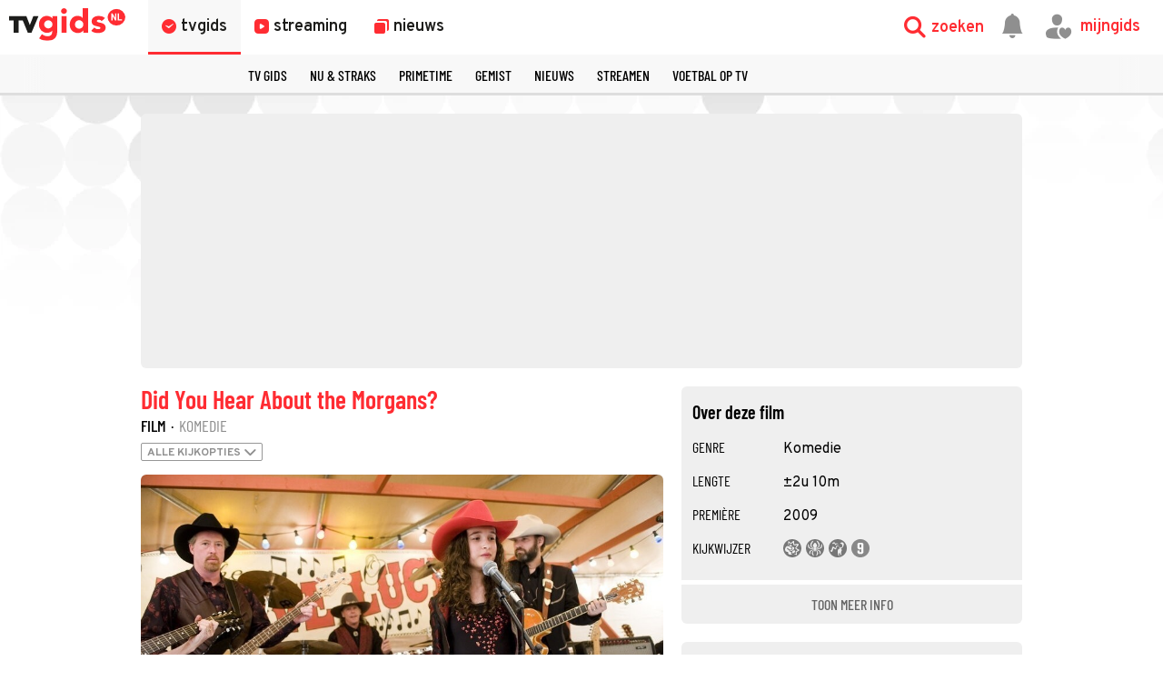

--- FILE ---
content_type: text/html
request_url: https://www.tvgids.nl/film/did-you-hear-about-the-morgans
body_size: 42831
content:
<!doctype html>
<html lang="nl">
<head>
    <meta charset="UTF-8">
    <meta name="viewport"
          content="width=device-width, user-scalable=yes, initial-scale=1.0, minimum-scale=1.0">
    <meta http-equiv="X-UA-Compatible"
          content="ie=edge">
    <meta property="fb:pages" content="110691795650346" />
    <meta name="twitter:card" content="summary_large_image" />
    <meta name="twitter:site" content="@tvgidsnl" />
    <meta name="twitter:creator" content="@tvgidsnl" />
    <meta property="og:author" content="TVgids.nl"/>
    <meta property="og:site_name" content="TVgids.nl" />
    <meta property="og:url" content="https://www.tvgids.nl/film/did-you-hear-about-the-morgans" />
    <meta property="og:locale" content="nl_NL" />
            <meta name="bdc:page_id" content="main69371" />
        <meta name="apple-itunes-app" content="app-id=347571130, app-argument=tvgids.nl">
    <!-- Start SmartBanner configuration -->
    <meta name="smartbanner:title" content="TVgids">
    <meta name="smartbanner:author" content="TVgids.nl">
    <meta name="smartbanner:price" content="GRATIS">
    <meta name="smartbanner:price-suffix-google" content=" - In Play Store">
    <meta name="smartbanner:icon-google" content="https://tvgidsassets.nl/v371/static/img/icon/appicon.png">
    <meta name="smartbanner:button" content="OPEN">
    <meta name="smartbanner:button-url-google" content="https://play.google.com/store/apps/details?id=nl.tvgids&hl=nl&gl=US">
    <meta name="smartbanner:enabled-platforms" content="android">
    <meta name="smartbanner:close-label" content="Close">
    <meta name="smartbanner:disable-positioning" content="true">
    <!-- End SmartBanner configuration -->

    <!-- proper handling of images for links -->
            <meta property="twitter:image" content="https://tvgidsassets.nl/v371/upload/d/gd/did-you-hear-about-the-morgans-2-7800624892-H-da0.jpg" />
        <meta property="og:image" content="https://tvgidsassets.nl/v371/upload/d/gd/did-you-hear-about-the-morgans-2-7800624892-H-da0.jpg" />
        <meta property="og:image:width" content="615" />
        <meta property="og:image:height" content="400" />
    
            <meta name="bdc:content_id" content="main0" />
    
    
    
    <meta name="bdc:page_zone" content="main_item" />
    <meta name="bdc:type" content="detail" />


            <script>var _assetId = 69371;</script>
    
                
        

    
    
            <script>var _assetId = "tvgbndmain-o-";</script>
        <meta name="bdc:assetid" content="tvgbndmain-o-">
        <meta name="bdc:programid" content="69371" />
                <meta name="bdc:broadcast_start" content="" itemprop="startDate">
        <meta name="bdc:canonical" content="https://www.tvgids.nl/film/did-you-hear-about-the-morgans">
        <meta name="bdc:channel" content="Prime Video">
        <meta name="bdc:item_id" content="69371">
        <meta name="bdc:main_section" content="film">
                <meta name="bdc:programsection" content="film">
        <meta name="bdc:pagetype" content="vod">
        <meta name="bdc:programtype" content="Komedie">
        <meta name="og:type" content="video.movie">
                    <meta name="og:title" content="Did You Hear About the Morgans?  - Waar en wanneer te kijken - TVgids.nl?">
            <meta name="description" content="Meryl en Paul Morgan leven gescheiden nadat Paul is vreemdgegaan. Als ze samen getuige zijn van een moord en de dader het op hen heeft voorzien, worden ze in een getuigenbeschermingsprogramma geplaatst." />
            <meta name="og:description" content="Meryl en Paul Morgan leven gescheiden nadat Paul is vreemdgegaan. Als ze samen getuige zijn van een moord en de dader het op hen heeft voorzien, worden ze in een getuigenbeschermingsprogramma geplaatst.">
                <meta property="og:image" content="https://tvgidsassets.nl/v371/upload/d/gd/did-you-hear-about-the-morgans-2-7800624892-H-da0.jpg" />
        <meta property="og:image:width" content="615" />
        <meta property="og:image:height" content="400" />
        <meta property="twitter:image" content="https://tvgidsassets.nl/v371/upload/d/gd/did-you-hear-about-the-morgans-2-7800624892-H-da0.jpg" />
   
    
        <link rel="dns-prefetch" href="//tvgidsassets.nl/">

    <link rel="preconnect" href="https://beta.tvgidsassets.nl">

    <link rel="stylesheet" href="https://tvgidsassets.nl/v371/css/style.min.css">
    <link rel="preload" fetchpriority="high" as="image" href="https://tvgidsassets.nl/static/img/gray-bubbles.png" type="image/png">

    
                <title>Did You Hear About the Morgans? (Film, Komedie, 2009) kijken - TVgids.nl</title>
    
    <script src="https://storage.googleapis.com/onesecondbefore/js/bindinc/osb_consent.min.js"></script>
                    <link rel="canonical" href="https://www.tvgids.nl/film/did-you-hear-about-the-morgans"/>
        <meta name="bdc:canonical" content="https://www.tvgids.nl/film/did-you-hear-about-the-morgans"/>
    
                
            <meta name="bdc:tags" content="Apple TV, Google Play, Prime Video, meJane" />
    

    
    <script src="https://voorkeuren.tvgids.nl/client/bdc.v5/tvgids.web.js"></script>

    <script defer>
        osb('send', 'pageview',  {
            pagetype: 'meta:bdc:type',
            item_id: 'meta:bdc:item_id',
            content_id: 'meta:bdc:content_id',
            published_time: 'meta:bdc:published_time',
            rating: 0.5,
            context_id: 'default',
            asset_id: 'meta:bdc:assetid',
            canonical_url: 'meta:bdc:canonical',
            campaign_id: 'meta:campaign_id',
            page_zone: 'meta:bdc:page_zone',
            channel: 'meta:bdc:channel',
            main_section: 'meta:bdc:main_section',
            programtype: 'meta:bdc:programtype',
            programsection: 'meta:bdc:programsection',
            article_id: 'meta:bdc:article_id',
            broadcast_id: 'meta:bdc:broadcastid',
            broadcast_start: 'meta:bdc:broadcast_start',
            page_id: 'meta:bdc:page_id',
            program_id: 'meta:bdc:programid',
            
                                    tags: 'meta:bdc:tags',
                                            content_name: 'Did You Hear About the Morgans?',
                                                
        });
    </script>
    
    <script>
    var __API = "https://json.tvgids.nl/v4";
    var __APIV6 = "https://json.tvgids.nl/v6";
    var _pageID = "328be36f6594dbc19bc1a45934d26993dc691357";

            var _pageID = "main69371";
    
    var isDetailPage = true    </script>
    
    <!-- Google Tag Manager -->
    <script>(function(w,d,s,l,i){w[l]=w[l]||[];w[l].push({'gtm.start':new Date().getTime(),event:'gtm.js'});var f=d.getElementsByTagName(s)[0],j=d.createElement(s),dl=l!='dataLayer'?'&l='+l:'';j.async=true;j.src='https://www.googletagmanager.com/gtm.js?id='+i+dl;f.parentNode.insertBefore(j,f);})(window,document,'script','dataLayer','GTM-5PC488');</script>
    <!-- End Google Tag Manager -->
    

    <!--- icons -->
    <link rel="icon" type="image/ico" href="https://tvgidsassets.nl/v371/img/icon/favicon.ico" />
	<link rel="apple-touch-icon" href="https://tvgidsassets.nl/v371/img/tvgids-icon-large.png">
	<link rel="icon" sizes="192x192" href="https://tvgidsassets.nl/v371/img/tvgids-icon-large.png">
    <link rel="manifest" href="/manifest.json?v=3">
    <link rel="shortcut icon" href="https://tvgidsassets.nl/v371/img/icon/favicon.ico" type="image/x-icon">

    <link rel="dns-prefetch" href="//tvgidsassets.nl/">

    <link rel="preconnect" href="https://beta.tvgidsassets.nl">

    <link rel="preload" href="https://tvgidsassets.nl/v371/fonts/Oswald/Oswald-SemiBold.woff" as="font" crossorigin />
    <link rel="preload" href="https://tvgidsassets.nl/v371/fonts/woff2/TTF/SourceSansPro-Bold.ttf.woff2"         as="font"  crossorigin="anonymous" />

    <script>
            var __STATIC_URL = 'https://tvgidsassets.nl/v371';
    </script>

    <!-- dpg media banner -->
            <script async src="https://advertising-cdn.dpgmedia.cloud/web-advertising/17/5/0/advert-xandr.js" type="application/javascript"></script><script async data-advert-src="https://adsdk.microsoft.com/ast/ast.js" data-advert-vendors="32"></script><script async data-advert-src="https://cdn.brandmetrics.com/survey/script/49a6c74cccf946bba314568b509cf451.js" data-advert-vendors="422"></script><script async data-advert-src="https://scdn.cxense.com/cx.js" data-advert-purposes="3,4" data-advert-vendors="412"></script><script async src="https://cdn.optoutadvertising.com/script/ootag.v2.min.js"></script><style>[data-advert-slot-state]>[id$=-videoWrapper]{width:100%}[data-advert-slot-state]>[id$=-videoWrapper] iframe[id^=pp-iframe-]{display:block}</style><script async src="https://advertising-cdn.dpgmedia.cloud/web-advertising/prebid-kompas.js"></script><script async src="https://advertising-cdn.dpgmedia.cloud/header-bidding/prod/tvgids/55f3fd6248119e5f4c7e59769215bbce626ab5b9.js"></script><script async src="https://advertising-cdn.dpgmedia.cloud/native-templates/prod/tvgids/templates.js"></script><script async src="https://advertising-cdn.dpgmedia.cloud/native-renderer/main.js"></script><script type="application/javascript">(function(){if(document.currentScript){document.currentScript.remove()}if("undefined"==typeof performance.mark){performance.mark=function(){}}performance.mark("advert - inline-script - start");function b(settings){const a=window.innerWidth,b=settings.xandr.breakpoints;return Object.keys(b).reduce((c,d)=>{if(b[d]<=a){if(null===c||b[d]>b[c]){c=d}}return c},null)}function c(a,c,settings,d){const e=b(settings),f=d.placeholderSizes&&d.placeholderSizes[a],g=f&&(f[e]||f.default);if(g){const b=document.getElementById(c||a);if(b){const c=d.permanentPlaceholders&&d.permanentPlaceholders[a],f=c&&(!0===c||c[e]||c.default);b.setAttribute("data-advert-placeholder-collapses",(!f).toString());b.setAttribute("data-advert-placeholder-size",g.join("x"));b.style["min-height"]=`${g[1]}px`}}}function d(a){if(a.node&&"true"===a.node.getAttribute("data-advert-placeholder-collapses")){a.node.style["min-height"]=null}}window.advert=window.advert||{};window.advert.cmd=window.advert.cmd||[];function e(settings,a){f(settings);window.getAdvertSlotByName=a=>{return window.advert.getSlot(a)};window.getAdvertSlotById=a=>{return window.advert.getSlot(window.advert.getSlotNameFromMapping(a))};window.loadAdvertSlot=(b,d)=>{return new Promise((e,f)=>{c(b,d,settings,a);window.advert.cmd.push(["loaded",()=>{window.advert.loadSlot(b,d).then(e).catch(f)}])})};}function f(settings){window.advert.cmd.push(()=>{window.advert.pubsub.subscribe("slot.rendered",d);settings.prebid.caching.getConfig=()=>window.__advertPrebidConfig;window.advert.init(settings)})}window.loadAdvertSettings=(settings,a)=>{if(!settings){console.error("[ADVERT] Trying to load without settings",settings);return}e(settings,a)};performance.mark("advert - inline-script - end")})();</script><style>[data-advert-slot-state]{display:-webkit-box;display:-ms-flexbox;display:flex;-webkit-box-align:center;-ms-flex-align:center;align-items:center;-webkit-box-pack:center;-ms-flex-pack:center;justify-content:center}
[data-advert-slot-empty]:not([data-advert-placeholder-collapses=false]),[data-advert-slot-state=created]:not([data-advert-placeholder-collapses=false]){display:none}</style><script type="application/javascript">(function(settings,a,b){if(document.currentScript){document.currentScript.remove()}performance.mark("advert - load-settings - start");if(!window.loadAdvertSettings){console.error("[ADVERT] Tried to load advert settings before main initialisation.");return}window.loadAdvertSettings(settings,a);performance.mark("advert - load-settings - end")})({"xandr":{"memberId":7463,"disablePSA":true,"enableSafeFrame":false,"breakpoints":{"small":0,"medium":768,"large":992,"xlarge":1365},"targeting":{"pag":"detail","gamAdUnit":"tvgids-nl/web","cat":["film"],"cid":"69371p","articleType":"programma","pay":false,"inread":false,"bsuit":["NScreened"],"channel":["culture-entertainment","tv-film","to_tv-film"],"iabCategories":["entertainment","movies","genres"],"pub":["ppn","bindinc","tvgids"],"env":{"small":["web","mweb"],"medium":["web"],"large":["web"],"xlarge":["web"]},"screenview":"%screenSize%"},"slots":[{"name":"h1-detail","placement":{"small":"tvgids_wsc_other_detail_h1","medium":"tvgids_wmc_other_detail_h1","large":"tvgids_wmc_other_detail_h1","xlarge":"tvgids_wmc_other_detail_h1"},"gpid":{"small":"tvgids_wsc_other","medium":"tvgids_wmc_other","large":"tvgids_wmc_other","xlarge":"tvgids_wmc_other"},"sizeMapping":"h1-detail","preload":{"default":false,"medium":true,"large":true,"xlarge":true},"supportedAdServers":["optOut","xandr"],"targeting":{"pos":"h1","slot":"h1-detail"}},{"name":"r1-detail","placement":{"small":"tvgids_wsc_other_detail_r1","medium":"tvgids_wmc_other_detail_r1","large":"tvgids_wmc_other_detail_r1","xlarge":"tvgids_wmc_other_detail_r1"},"gpid":{"small":"tvgids_wsc_other","medium":"tvgids_wmc_other","large":"tvgids_wmc_other","xlarge":"tvgids_wmc_other"},"sizeMapping":"r1-detail","lazyLoad":{"small":false,"medium":true,"large":true,"xlarge":true},"refreshSettings":{"enabled":{"large":true,"xlarge":true,"medium":true},"modes":["time"]},"refresh":{"large":true,"xlarge":true,"medium":true},"refreshModes":["time"],"preload":{"default":false,"small":true,"medium":true,"large":true,"xlarge":true},"supportedAdServers":["optOut","xandr"],"targeting":{"pos":"r1","product":{"small":["seamless-image","seamless-image-shop","seamless-video","seamless-video-shop","seamless-carousel","seamless-carousel-shop","seamless-collection-image","seamless-collection-video","seamless-image-multi","seamless-video-multi","native-post","branded-content","branded-carousel"],"large":["seamless-image-multi","seamless-video-multi"],"xlarge":["seamless-image-multi","seamless-video-multi"]},"slot":"r1-detail"}},{"name":"r2-detail","placement":{"small":"tvgids_wsc_other_detail_r2","medium":"tvgids_wmc_other_detail_r2","large":"tvgids_wmc_other_detail_r2","xlarge":"tvgids_wmc_other_detail_r2"},"gpid":{"small":"tvgids_wsc_other","medium":"tvgids_wmc_other","large":"tvgids_wmc_other","xlarge":"tvgids_wmc_other"},"sizeMapping":"r2-detail","lazyLoad":true,"preload":{"default":false,"medium":true,"large":true,"xlarge":true,"small":true},"supportedAdServers":["optOut","xandr"],"targeting":{"pos":"r2","product":{"small":["seamless-image","seamless-image-shop","seamless-video","seamless-video-shop","seamless-carousel","seamless-carousel-shop","seamless-collection-image","seamless-collection-video","seamless-image-multi","seamless-video-multi","native-post","branded-content","branded-carousel","outstream","vertical-outstream"],"medium":["native-post","seamless-image-multi","seamless-video-multi","outstream"],"large":["native-post","seamless-image-multi","seamless-video-multi","outstream"],"xlarge":["native-post","seamless-image-multi","seamless-video-multi","outstream"]},"slot":"r2-detail"}},{"name":"r3-detail","placement":{"small":"tvgids_wsc_other_detail_r3","medium":"tvgids_wmc_other_detail_r3","large":"tvgids_wmc_other_detail_r3","xlarge":"tvgids_wmc_other_detail_r3"},"gpid":{"small":"tvgids_wsc_other","medium":"tvgids_wmc_other","large":"tvgids_wmc_other","xlarge":"tvgids_wmc_other"},"sizeMapping":"r3-detail","lazyLoad":true,"preload":{"default":false,"small":true,"medium":true,"large":true,"xlarge":true},"supportedAdServers":["optOut","xandr"],"targeting":{"pos":"r3","product":{"small":["seamless-image","seamless-image-shop","seamless-video","seamless-video-shop","seamless-carousel","seamless-carousel-shop","seamless-collection-image","seamless-collection-video","seamless-image-multi","seamless-video-multi","native-post","branded-content","branded-carousel"],"medium":[],"large":[],"xlarge":[]},"slot":"r3-detail"}},{"name":"r4-detail","placement":{"small":"tvgids_wsc_other_detail_r4","medium":"tvgids_wmc_other_detail_r4","large":"tvgids_wmc_other_detail_r4","xlarge":"tvgids_wmc_other_detail_r4"},"gpid":{"small":"tvgids_wsc_other","medium":"tvgids_wmc_other","large":"tvgids_wmc_other","xlarge":"tvgids_wmc_other"},"sizeMapping":"r4-detail","lazyLoad":{"small":true},"preload":{"default":false,"small":true},"supportedAdServers":["optOut","xandr"],"targeting":{"pos":"r4","product":{"small":["seamless-image","seamless-image-shop","seamless-video","seamless-video-shop","seamless-carousel","seamless-carousel-shop","seamless-collection-image","seamless-collection-video","seamless-image-multi","seamless-video-multi","native-post","branded-content","branded-carousel"],"medium":[],"large":[],"xlarge":[]},"slot":"r4-detail"}},{"name":"r5-detail","placement":{"small":"tvgids_wsc_other_detail_r5","medium":"tvgids_wmc_other_detail_r5","large":"tvgids_wmc_other_detail_r5","xlarge":"tvgids_wmc_other_detail_r5"},"gpid":{"small":"tvgids_wsc_other","medium":"tvgids_wmc_other","large":"tvgids_wmc_other","xlarge":"tvgids_wmc_other"},"sizeMapping":"r5-detail","lazyLoad":{"small":true},"preload":{"default":false,"small":true},"supportedAdServers":["optOut","xandr"],"targeting":{"pos":"r5","product":{"small":["seamless-image","seamless-image-shop","seamless-video","seamless-video-shop","seamless-carousel","seamless-carousel-shop","seamless-collection-image","seamless-collection-video","seamless-image-multi","seamless-video-multi","native-post","branded-content","branded-carousel"],"medium":[],"large":[],"xlarge":[]},"slot":"r5-detail"}},{"name":"v1-detail","placement":{"small":"tvgids_wsc_other_detail_v1","medium":"tvgids_wmc_other_detail_v1","large":"tvgids_wmc_other_detail_v1","xlarge":"tvgids_wmc_other_detail_v1"},"gpid":{"small":"tvgids_wsc_other","medium":"tvgids_wmc_other","large":"tvgids_wmc_other","xlarge":"tvgids_wmc_other"},"sizeMapping":"v1-detail","refreshSettings":{"enabled":{"large":true,"xlarge":true},"modes":["time"]},"refresh":{"large":true,"xlarge":true},"refreshModes":["time"],"preload":{"default":false,"large":true,"xlarge":true},"supportedAdServers":["optOut","xandr"],"targeting":{"pos":"v1","product":{"large":["seamless-image-multi","seamless-video-multi"],"xlarge":["seamless-image-multi","seamless-video-multi"]},"slot":"v1-detail"}},{"name":"v2-detail","placement":{"small":"tvgids_wsc_other_detail_v2","medium":"tvgids_wmc_other_detail_v2","large":"tvgids_wmc_other_detail_v2","xlarge":"tvgids_wmc_other_detail_v2"},"gpid":{"small":"tvgids_wsc_other","medium":"tvgids_wmc_other","large":"tvgids_wmc_other","xlarge":"tvgids_wmc_other"},"sizeMapping":"v2-detail","refreshSettings":{"enabled":{"large":true,"xlarge":true},"timeSettings":{"delay":30000},"modes":["time"]},"preload":{"default":false,"large":true,"xlarge":true},"supportedAdServers":["optOut","xandr"],"targeting":{"pos":"v2","product":{"large":["seamless-image-multi","seamless-video-multi"],"xlarge":["seamless-image-multi","seamless-video-multi"]},"slot":"v2-detail"}},{"name":"h0-detail","placement":{"small":"tvgids_wsc_other_detail_h0","medium":"tvgids_wmc_other_detail_h0","large":"tvgids_wmc_other_detail_h0","xlarge":"tvgids_wmc_other_detail_h0"},"gpid":{"small":"tvgids_wsc_other","medium":"tvgids_wmc_other","large":"tvgids_wmc_other","xlarge":"tvgids_wmc_other"},"sizeMapping":"h0-detail","lazyLoad":{"large":true,"xlarge":true,"medium":true},"preload":{"default":false,"medium":true,"large":true,"xlarge":true},"supportedAdServers":["optOut","xandr"],"targeting":{"pos":"h0","slot":"h0-detail"}},{"name":"r0-detail","placement":{"small":"tvgids_wsc_other_detail_r0","medium":"tvgids_wmc_other_detail_r0","large":"tvgids_wmc_other_detail_r0","xlarge":"tvgids_wmc_other_detail_r0"},"gpid":{"small":"tvgids_wsc_other","medium":"tvgids_wmc_other","large":"tvgids_wmc_other","xlarge":"tvgids_wmc_other"},"sizeMapping":"r0-detail","lazyLoad":{"small":true},"preload":{"default":false,"small":true},"supportedAdServers":["optOut","xandr"],"targeting":{"pos":"r0","slot":"r0-detail"}},{"name":"l1-detail","placement":{"small":"tvgids_wsc_other_detail_l1","medium":"tvgids_wmc_other_detail_l1","large":"tvgids_wmc_other_detail_l1","xlarge":"tvgids_wmc_other_detail_l1"},"gpid":{"small":"tvgids_wsc_other","medium":"tvgids_wmc_other","large":"tvgids_wmc_other","xlarge":"tvgids_wmc_other"},"sizeMapping":"l1-detail","lazyLoad":true,"lazyLoadThreshold":{"default":null,"medium":300,"large":600,"xlarge":600},"targeting":{"pos":["l1"],"product":["seamless-listing","groupm-backfill"],"slot":"l1-detail"}}],"sizeMapping":{"h1-detail":{"medium":[[728,90],[1800,200],[768,100],[468,60],[1800,100]],"large":[[970,250],[728,90],[970,90],[1800,200],[970,500],[1272,328],[970,251],[1800,100]],"xlarge":[[970,250],[728,90],[1800,1000],[970,1000],[970,90],[1800,200],[970,500],[1272,328],[970,251],[1800,100]],"sizeRemapping":{"banner":[[[1800,1000],[728,90]],[[970,1000],[970,250]]]}},"r1-detail":{"small":[[300,250],[320,50],[320,100],[320,101],[1800,200],[320,240],[320,241],[320,480],[300,601]],"medium":[[300,250],[336,280],[300,251],[300,260]],"large":[[300,600],[300,250],[336,280],[336,281],[300,260],[300,251]],"xlarge":[[300,600],[300,250],[336,280],[336,281],[300,260],[300,251]]},"r2-detail":{"small":[[1,1],[300,600],[320,240],[300,250],[320,500],[320,400],[320,100],[320,50],[320,250],[360,675],[320,260],[360,640],[320,242],[360,700],[320,480]],"medium":[[1,1],[300,250],[300,252],[300,260]],"large":[[1,1],[300,250],[336,280],[336,282],[300,260],[300,252]],"xlarge":[[1,1],[300,250],[336,280],[336,282],[300,260],[300,252]]},"r3-detail":{"small":[[1,1],[300,600],[320,240],[300,250],[320,500],[320,400],[320,250],[320,260],[360,675],[360,640],[320,243],[360,700],[320,480]],"medium":[[300,250],[336,280],[300,260]],"large":[[300,250],[336,280],[300,260]],"xlarge":[[300,250],[336,280],[300,260]]},"r4-detail":{"small":[[320,240],[300,250],[320,500],[320,50],[320,100],[320,260],[300,600],[320,480],[320,400],[320,244]]},"r5-detail":{"small":[[1,1],[300,600],[320,240],[300,250],[320,500],[320,400],[320,100],[320,50],[320,250],[360,675],[320,260],[360,640],[360,700],[320,244]]},"v1-detail":{"customBreakpointMapping":[{"sizes":[[2,2],[3,3],[120,600],[120,601],[160,600],[160,601],[300,600],[300,250]],"minWidth":1440}]},"v2-detail":{"customBreakpointMapping":[{"sizes":[[2,2],[3,3],[120,600],[120,602],[160,600],[160,602],[300,600],[300,250]],"minWidth":1440}]},"h0-detail":{"large":[[970,250],[728,90],[970,252],[970,90],[3,3],[2,2]],"xlarge":[[970,250],[728,90],[970,252],[970,90],[3,3],[2,2]],"medium":[[728,90],[468,60],[3,3],[2,2],[728,92]]},"r0-detail":{"small":[[300,250],[320,240],[320,100],[320,50],[320,102],[320,260],[2,2],[320,244]]},"l1-detail":{"small":[[1,1]],"medium":[[1,1]],"large":[[1,1]],"xlarge":[[1,1]]}},"lazyLoadThreshold":{"small":300,"default":800},"multiPositions":[],"slotNameMappings":{"o1":{"small":"r3-detail","default":null,"medium":"r2-detail","large":"r2-detail","xlarge":"r2-detail"},"h1":{"small":"r1-detail","default":null,"medium":"h1-detail","large":"h1-detail","xlarge":"h1-detail"},"h2":{"small":"r0-detail","default":null,"medium":"h0-detail","large":"h0-detail","xlarge":"h0-detail"},"r1":{"small":"r2-detail","default":null,"medium":"r1-detail","large":"r1-detail","xlarge":"r1-detail"},"r2":{"small":"r4-detail","default":null,"medium":"r3-detail","large":"r3-detail","xlarge":"r3-detail"},"r3":{"small":"r5-detail","default":null},"v1":{"large":"v1-detail","default":null,"xlarge":"v1-detail"},"v2":{"large":"v2-detail","default":null,"xlarge":"v2-detail"},"l1":{"default":"l1-detail"}},"features":{"optOut":true,"brandMetrics":true,"experiments":false,"snowplow":true,"privacy":true,"cxense":true,"dmoi":true,"gigya":true},"dmoi":{"apiKey":"e2wuTmOEm7Rmgh5G0jwCG6GhKOqJta1hW7QfNP77","rdmoiSource":"rdpgmedia.nl","source":"dpgmedia.nl"},"cxense":{"pageViewEvent":true,"includeLibrary":true},"optOut":{"publisher":102,"slots":{"h1-detail":"tvgids.nl_detail_h1","r1-detail":"tvgids.nl_detail_r1","r2-detail":"tvgids.nl_detail_r2","r3-detail":"tvgids.nl_detail_r3","r4-detail":"tvgids.nl_detail_r4","r5-detail":"tvgids.nl_detail_r5","v1-detail":"tvgids.nl_detail_v1","v2-detail":"tvgids.nl_detail_v2","h0-detail":"tvgids.nl_detail_h0","r0-detail":"tvgids.nl_detail_r0"},"onlyNoConsent":true},"gigya":{"type":"tvgids"},"nativeTemplates":{"renderConfig":{"variables":{},"fallbackTemplate":"native-post","callToActionDefaultText":"meer info","tracking":{"enabledEvents":["slideImpressions","slideClicks","leadformImpression","leadformClose","leadformCancel","leadformSubmit","leadformSubmitFailure","leadformClickout"]}},"feedContext":{"profile":"tvgids","navigation":"Film"}},"conditionalConfigurations":[{"conditions":[[{"field":"fraction","comparer":"lte","value":0.07}]],"config":[{"kind":"N","path":["nativeTemplates","renderConfig","tracking","attentionMeasurement"],"rhs":{"allowedProducts":["seamless-carousel","seamless-carousel-shop","seamless-collection-image","seamless-collection-video","seamless-image","seamless-image-shop","seamless-image-mini","seamless-image-multi","seamless-video-multi","seamless-video","seamless-video-shop","carousel-template"],"ctxId":"37122525","enabled":true,"plcId":"20251601004","cmpId":"16082025"}}]}]},"prebid":{"caching":{"maxIterations":4},"additionalConfig":{"currency":{"rates":{"USD":{"EUR":0.839}}}}},"debugInfo":{"generationDateTime":"2026-01-31T22:55:07.749Z","profile":"tvgids","version":"319","stage":"prod"}},{"placeholderSizes":{"o1":{},"h1":{},"h2":{},"r1":{},"r2":{},"r3":{},"v1":{},"v2":{}}},[]);</script>
    
    <!-- Fonts -->
    <link rel="preload" href="https://tvgidsassets.nl/v371/fonts/tvgids-icon.woff?23122021" as="font" crossorigin />

    
    
    <!-- Meta information (Schema.org) -->
    
    <script type="application/ld+json">
        {
            "@context": "https://schema.org/",
            "@type": "Organization",
            "name": "TVgids",
            "url": "https://www.tvgids.nl/",
            "logo": "https://tvgidsassets.nl/img/tvgids-logo.svg",
            "sameAs": [
                "https://www.facebook.com/tvgids.nl/",
                "https://www.instagram.com/tvgids.nl/"
            ]
        }
    </script>
    <script type="application/ld+json">
        {
            "@context": "https://schema.org/",
            "@type": "WebSite",
            "url": "https://www.tvgids.nl/",
            "potentialAction": {
                "@type": "SearchAction",
                "target": "https://www.tvgids.nl/?open_search=1"
            }
        }
    </script>

    
                                    
            <script type="application/ld+json">
                {
                    "@context": "https://schema.org/",
                    
                    
                    
                    
                    
                    "url": "https://www.tvgids.nl/film/did-you-hear-about-the-morgans",
                    "name": "Did You Hear About the Morgans?",
                    "datePublished": "2009",
                    "genre": "Komedie",
                    "director": "Marc Lawrence",
                    "actor": [
                                                                                                                                                  
                                    {"@context": "https://schema.org/","@type": "Person","name": "Elisabeth Moss"}
                                    ,                                
                                    {"@context": "https://schema.org/","@type": "Person","name": "Hugh Grant"}
                                    ,                                
                                    {"@context": "https://schema.org/","@type": "Person","name": "Jesse Liebman"}
                                    ,                                
                                    {"@context": "https://schema.org/","@type": "Person","name": "Mary Steenburgen"}
                                    ,                                
                                    {"@context": "https://schema.org/","@type": "Person","name": "Michael Kelly"}
                                    ,                                
                                    {"@context": "https://schema.org/","@type": "Person","name": "Natalia Klimas"}
                                    ,                                
                                    {"@context": "https://schema.org/","@type": "Person","name": "Sam Elliott"}
                                    ,                                
                                    {"@context": "https://schema.org/","@type": "Person","name": "Sándor Técsy"}
                                    ,                                
                                    {"@context": "https://schema.org/","@type": "Person","name": "Sarah Jessica Parker"}
                                    ,                                
                                    {"@context": "https://schema.org/","@type": "Person","name": "Seth Gilliam"}
                                    ,                                
                                    {"@context": "https://schema.org/","@type": "Person","name": "Vincenzo Amato"}
                                                                                                                ],
                    
                    "duration": "PT2H10M",
                    "trailer": {
                        "@type": "VideoObject",
                        "name": "Did You Hear About the Morgans? Trailer",
                        "embedUrl": "https://www.youtube.com/embed/i4E05P-Hwt4",
                        "uploadDate": "2012-07-10T02:00:00Z",
                        "thumbnailUrl": "https://i.ytimg.com/vi/i4E05P-Hwt4/hqdefault.jpg",
                        "description": "Meryl en Paul Morgan leven gescheiden nadat Paul is vreemdgegaan. Als ze samen getuige zijn van een moord en de dader het op hen heeft voorzien, worden ze in een getuigenbeschermingsprogramma geplaatst."
                        ,"duration": "PT2M55S"                    },
                    "@type": "Movie",
                    
                    "author": {
                        "@type": "Person",
                        "name" : "TVgids redactie",
                        "url": "https://tvgids.nl/"
                    },
                    "headline": "Did You Hear About the Morgans?",
                    "publisher": {
                        "@type": "Organization",
                        "name": "TVgids.nl",
                        "url": "https://www.tvgids.nl/",
                        "logo": {
                            "@type": "ImageObject",
                            "url": "https://tvgidsassets.nl/img/tvgids-logo.svg"
                        }
                    },
                    "image": {
                        "@type": "ImageObject",
                        "url": "https://tvgidsassets.nl/v371/upload/d/gd/did-you-hear-about-the-morgans-2-7800624892-H-da0.jpg"
                    },
                    "mainEntityOfPage": "https://www.tvgids.nl/film/did-you-hear-about-the-morgans",
                    "description": "Meryl en Paul Morgan leven gescheiden nadat Paul is vreemdgegaan. Als ze samen getuige zijn van een moord en de dader het op hen heeft voorzien, worden ze in een getuigenbeschermingsprogramma geplaatst."
                }
            </script>

        
        <!--we check if the current device is an Apple device-->
                    
                <script async src="https://srv.tunefindforfans.com/fruits/mangos.js"></script>
                <script type="text/javascript">
                    //  TF-TV - tvgids.nl
                    window.amplified = window.amplified || { init: [] };
                    amplified.init.push(function() {
                        amplified.setParams({});
                        amplified.pushAdUnit(100006634);
                        amplified.run();
                    });
                </script>
            
            
            <style>
        
    </style>
    
            <script>
            var __isElection = false;
        </script>
    

                <script>var setToastr = false;</script>
    
    
    
    
    <script async id="ebx" src="//applets.ebxcdn.com/ebx.js"></script>

    <script src="https://accounts.google.com/gsi/client" defer></script>
    
        <script>
            window.fbAsyncInit = function() {
                FB.init({
                    appId      : '464175560363438',
                    cookie     : true,
                    xfbml      : true,
                    version    : 'v19.0'
                });
                FB.AppEvents.logPageView();
            };

            (function(d, s, id){
                var js, fjs = d.getElementsByTagName(s)[0];
                if (d.getElementById(id)) {return;}
                    js = d.createElement(s); js.id = id;
                js.src = "https://connect.facebook.net/nl_NL/sdk.js";
                fjs.parentNode.insertBefore(js, fjs);
            }(document, 'script', 'facebook-jssdk'));
        </script>
    

</head>
<body  >
    <div class="consent_manager--push">
        <div class="consent_manager--push--inner">
            <div class="content">
                <h2>TVgids.nl</h2>
                <p>Klik op 'toestaan' om meldingen van TVgids.nl te ontvangen.</p>
                <button class="permission--manager__button" onclick="notificationPermission()">Toestaan</button>
            </div>
            <div class="site-logo">
                <img src="https://tvgidsassets.nl/v335/img/tvgids-logo.svg" alt="">
            </div>
            <div class="close__modal">
                <span class="close-button" onclick="closeConsentPush()"><i class="icon-close"></i></span>
            </div>
        </div>
    </div>


    
    
        <script type="text/javascript">
            var userAgent = navigator.userAgent.toLowerCase();
            var mac = userAgent.indexOf('mac') >= 0;
            var msie = userAgent.indexOf('trident') >= 0 || userAgent.indexOf('edge') >= 0;
            if(mac)
            {
                document.body.classList.add('mac');
            }
            if(msie)
            {
                document.body.classList.add('msie');
            }
        </script>
    
    

    <div class="navigation is-open">

    <div class="navigation__main">

        <div class="navigation__left">
            <a class="navigation__logo" href="/">
                                    <img src="https://tvgidsassets.nl/v371/img/tvgids-logo.svg" alt="TVgids.nl" width="128" height="36">
                            </a>

            <div class="navigation__links">
                <a href="/gids" id="guideButton" class="navigation__links--link navigation__links--link--active" target="_self" data-menu="1">
                    <i class="icon-clock1"></i>
                    <span class="navigation__links--link--text" >tvgids</span>
                </a>
                <a href="/streaming" class="navigation__links--link " target="_self" data-menu="2">
                    <i class="icon-stream"></i>
                    <span class="navigation__links--link--text">streaming</span>
                </a>
                <a href="/nieuws" class="navigation__links--link " data-menu="3" target="_self">
                    <i class="icon-news-copy"></i>
                    <span class="navigation__links--link--text">nieuws</span>
                </a>


            </div>

            

            
        </div>



        <div class="navigation__right">

            <div class="navigation__search navigation__right--element" onclick="toggleMenuSearch(true)">
                <i class="icon-search"></i>
                <span>zoeken</span>
            </div>

            <a id="notificationButton" href="/account/inbox"><i class="navigation__notification icon-notification"></i></a>


            <div onclick="mijnGidsAccountToggle()" class="navigation__personal navigation__right--element navigation__links--link" data-menu="4">
                <i class="icon-account-out"></i>
                <i class="icon-account-heart"></i>
                <span>mijngids</span>
            </div>


        </div>

        <div class="navigation__dropdown navigation__dropdown--hidden">
            <div class="navigation__dropdown--search">
                <i class="navigation__dropdown--search--icon icon-search1"></i>
                <input class="navigation__dropdown--input" type="text" />
                <i class="icon-close navigation__dropdown--clear" onclick="clearSearchInput()"></i>
                <i class="icon-close navigation__dropdown--close" onclick="toggleMenuSearch(false)"></i>
            </div>

            <div class="navigation__dropdown--content">
                <div class="navigation__dropdown--suggestions">
                    <h3>Suggesties</h3>
                    <div class="navigation__dropdown--suggestions--content"></div>
                </div>

                <div class="navigation__dropdown--results">
                    <h3>Populair op dit moment</h3>
                    <div class="navigation__dropdown--results--content"></div>
                </div>
            </div>
        </div>

    </div>

    <!-- menu 1 -->
    <div class="navigation__megamenu" data-menu="1">
        <ul class="navigation__megamenu--wrapper">
                                                                                                                                                                                                                                                                                                                                                                <li class="navigation__megamenu--link">
                                <a href="/gids" target="_self" >zenders</a>
                            </li>
                                                                                                <li class="navigation__megamenu--link">
                                <a href="/nustraks" target="_self" >nu & straks</a>
                            </li>
                                                                                                <li class="navigation__megamenu--link">
                                <a href="/primetime" target="_self" >primetime</a>
                            </li>
                                                                                                <li class="navigation__megamenu--link">
                                <a href="/tips" target="_self" >kijktips op tv</a>
                            </li>
                                                                                                <li class="navigation__megamenu--link">
                                <a href="https://www.tvgids.nl/filmgids" target="_self" >films op tv</a>
                            </li>
                                                                                                <li class="navigation__megamenu--link">
                                <a href="https://www.tvgids.nl/seriegids" target="_self" >series op tv</a>
                            </li>
                                                                                                <li class="navigation__megamenu--link">
                                <a href="https://www.tvgids.nl/collectie/voetbal" target="_self" >voetbal op tv</a>
                            </li>
                                                                                                <li class="navigation__megamenu--link">
                                <a href="https://www.tvgids.nl/sportgids" target="_self" >sport op tv</a>
                            </li>
                                                                                                                                                                                                                                                        </ul>
    </div>

    <!-- menu 2 -->
    <div class="navigation__megamenu" data-menu="2">
        <ul class="navigation__megamenu--wrapper">
                                                                                                                                                                                                                                                                                                                                                                                            <li class="navigation__megamenu--link">
                                <a href="/streaming/populair/" target="_self" >Top 50 van vandaag</a>
                            </li>
                                                                                                <li class="navigation__megamenu--link">
                                <a href="/streaming/netflix" target="_self" >Netflix</a>
                            </li>
                                                                                                <li class="navigation__megamenu--link">
                                <a href="/streaming/videoland" target="_self" >Videoland</a>
                            </li>
                                                                                                <li class="navigation__megamenu--link">
                                <a href="/streaming/amazon-prime-video" target="_self" >Amazon Prime</a>
                            </li>
                                                                                                <li class="navigation__megamenu--link">
                                <a href="/streaming/disney_plus" target="_self" >Disney+</a>
                            </li>
                                                                                                <li class="navigation__megamenu--link">
                                <a href="/streaming/hbo-max" target="_self" >HBO Max</a>
                            </li>
                                                                                                <li class="navigation__megamenu--link">
                                <a href="/streaming/apple-tv-plus" target="_self" >Apple TV+</a>
                            </li>
                                                                                                                                                                                                                            </ul>
    </div>

    <!-- menu 3 -->
    <div class="navigation__megamenu" data-menu="3">
        <ul class="navigation__megamenu--wrapper">
                                                                                                                                                                                                                                                                                                                                                                                                                        <li class="navigation__megamenu--link">
                                <a href="/nieuws" target="_self" >laatste nieuws</a>
                            </li>
                                                                                                <li class="navigation__megamenu--link">
                                <a href="/tips" target="_self" >kijktips op tv</a>
                            </li>
                                                                                                <li class="navigation__megamenu--link">
                                <a href="/lijst" target="_self" >toplijsten</a>
                            </li>
                                                                                                <li class="navigation__megamenu--link">
                                <a href="/collectie" target="_self" >collecties</a>
                            </li>
                                                                                                <li class="navigation__megamenu--link">
                                <a href="/collectie/gouden-televizier-ring" target="_self" >Gouden Televizier-Ring</a>
                            </li>
                                                                                                <li class="navigation__megamenu--link">
                                <a href="/app" target="_self" >download de app</a>
                            </li>
                                                                                                                                                                                                </ul>
    </div>

    <!-- menu 4 -->
    <div class="navigation__megamenu navigation__megamenu--right " data-menu="4">
        <ul class="navigation__megamenu--wrapper">
            <li class="navigation__megamenu--link navigation__megamenu--link--signin">
                <a href="/account/inloggen" target="_self">inloggen</a>
            </li>
            <li class="navigation__megamenu--link navigation__megamenu--grayed-out">
                <a href="/account/mijngids" target="_self">mijn persoonlijke tv-gids</a>
            </li>
            <li class="navigation__megamenu--link navigation__megamenu--grayed-out">
                <a href="/account/inbox" target="_self">mijn berichten</a>
            </li>
            <li class="navigation__megamenu--link navigation__megamenu--grayed-out">
                <a href="/account/zendervoorkeuren" target="_self">stel zendervolgorde in</a>
            </li>
            <li class="navigation__megamenu--link navigation__megamenu--grayed-out">
                <a href="/account/ondemandvoorkeuren" target="_self">stel streamingdiensten in</a>
            </li>
            <li class="navigation__megamenu--link navigation__megamenu--grayed-out navigation__megamenu--link--signout">
                <a href="#" onclick="returnToLogin();" target="_self">uitloggen</a>
            </li>
        </ul>
    </div>

    <div class="navigation__mobilemenu">
        <div class="navigation__mobilelinks">
            <div class="navigation__mobilelinks--link navigation__mobilelinks--link--active" data-menu="1">
                <i class="icon-clock1"></i>
                <span>tvgids</span>
            </div>
            <div class="navigation__mobilelinks--link " data-menu="2">
                <i class="icon-stream"></i>
                <span>streaming</span>
            </div>
            <div class="navigation__mobilelinks--link " data-menu="3">
                <i class="icon-news-copy"></i>
                <span>nieuws</span>
            </div>
        </div>
    </div>


                
    
    
    
    
    
    
    
    
    
    
    
    
    
            <div class="navigation__scroll" id="scrollNavShortcut">
        <i onclick="scrollNav('Shortcut', false)" class="navigation__scroll--prev icon-previous"></i>
            <div class="navigation__shadow navigation__shadow--left"></div>
            <ul class="navigation__scroll--wrapper">
                                <li class="navigation__scroll--link "><a href="/gids" target="_self">tv gids</a></li>
                                <li class="navigation__scroll--link "><a href="/nustraks" target="_self">nu & straks</a></li>
                                <li class="navigation__scroll--link "><a href="/primetime" target="_self">primetime</a></li>
                                <li class="navigation__scroll--link "><a href="/nieuws/gemist" target="_self">gemist</a></li>
                                <li class="navigation__scroll--link "><a href="/nieuws" target="_self">Nieuws</a></li>
                                <li class="navigation__scroll--link "><a href="/streaming" target="_self">Streamen</a></li>
                                <li class="navigation__scroll--link "><a href="/collectie/voetbal" target="_self">Voetbal op tv</a></li>
                        </ul>
            <div class="navigation__shadow navigation__shadow--right"></div>
            <i onclick="scrollNav('Shortcut')" class="navigation__scroll--next icon-next"></i>
        </div>
    
    
    
</div>


<div class="navigation__fader navigation__fader--hidden" onclick="toggleMenuSearch(false)">

</div>

<div class="navigation__gap"></div>

<div class="navigation__overlay"></div>

<script>
    function initScrollMenu(e=null){e||(e=scrollMenus[0]),setTimeout((()=>{if(e){let n=e.querySelector(".navigation__scroll--link");e&&n?("scrollNavChannelBar"===e.id&&window.addEventListener("resize",(()=>{mobileChannelColumnsListener(e)})),setCorrectScrollMenuAlignment(e),e.classList.add("navigation__scroll--nosmooth")):console.warn("Could not initialise shortcut menu")}if(0===scrolledMenus){let e=document.querySelector(".navigation__gap"),n=document.querySelector(".navigation");e&&e.offsetHeight<1&&(e.style.marginBottom=n.offsetHeight+"px")}initDragScroll(e),scrolledMenus++,scrolledMenus<scrollMenus.length&&initScrollMenu(scrollMenus[scrolledMenus]),"scrollNavChannelBar"===e.id&&sortChannelScrollBar().then((()=>{mobileChannelColumnsListener(e),setTimeout((()=>{setCorrectScrollMenuAlignment(e)}),120)}))}),10)}function setCorrectScrollMenuAlignment(e){let n=e.querySelectorAll(".navigation__scroll--link--active"),l=n[Math.floor(n.length/2)],t=e.querySelectorAll(".navigation__scroll--link");if(l)window.innerWidth>=1024?l.scrollIntoView({behavior:"auto",block:"center",inline:"center"}):(n[0].scrollIntoView({behavior:"auto",block:"start",inline:"start"}),e.scrollLeft-=20);else if(t[0].classList.contains("guide__channel-logo-container"))window.innerWidth>=1024?t[0].scrollIntoView({behavior:"auto",block:"center",inline:"center"}):(t[0].scrollIntoView({behavior:"auto",block:"start",inline:"start"}),e.scrollLeft-=20);else if(window.innerWidth>=1024){let n=t[Math.floor(t.length/2)];if(n.scrollIntoView({behavior:"auto",block:"center",inline:"center"}),t.length%2==0){let l=n.getBoundingClientRect().left,t=n.getBoundingClientRect().right;e.scrollLeft+=(l-t)/2}}else t[0].scrollIntoView({behavior:"auto",block:"start",inline:"start"}),e.scrollLeft-=20}function mobileChannelColumnsListener(e){let n=e.querySelectorAll(".guide__channel-logo-container-active");n&&n[0]&&(window.innerWidth<=768&&n[1]&&n[1].classList.remove("guide__channel-logo-container-active","navigation__scroll--link--active"),(window.innerWidth<=1024||window.innerWidth<=768)&&n[2]&&n[2].classList.remove("guide__channel-logo-container-active","navigation__scroll--link--active"))}function sortChannelScrollBar(){return new Promise((e=>{let n=window.localStorage.getItem("user"),l=document.getElementById("scrollNavChannelBar");if(n&&l){let l=JSON.parse(n);if(0!==l.channels.length){let n=l.channels.split(",").map(Number);n&&n.length>0?(n.forEach((e=>{let n=document.querySelector(`li[data-chbar="${e}"]`);n&&n.parentNode.appendChild(n)})),e()):e()}else e()}else e()}))}window.scrollMenus=document.querySelectorAll(".navigation__scroll"),window.scrolledMenus=0,window.initDragScroll=function(e){if(e){let n,l,t,o=!1,i=t=>{o=!0,n=t.pageX-e.offsetLeft,l=e.scrollLeft,e.classList.add("navigation__scroll--no-click-event")},r=()=>{setTimeout((()=>{e.classList.remove("navigation__scroll--no-click-event")}),50),o=!1};e.addEventListener("mousemove",(t=>{if(t.preventDefault(),!o)return;let i=t.pageX-e.offsetLeft-n;e.scrollLeft=l-i})),e.addEventListener("mousedown",(e=>{t=setTimeout((()=>{i(e)}),250)})),e.addEventListener("mouseup",(()=>{clearTimeout(t),r()})),e.addEventListener("mouseleave",r,!1)}},window.activeChannels=document.querySelectorAll("#scrollNavChannelBar .guide__channel-logo-container-active"),initScrollMenu();
</script>
<section>
    <meta itemprop="image" itemtype="https://schema.org/ImageObject">
<meta itemprop="url" itemtype="">

</section>


<section>
    <section class="section-banner">
            <div class="banner v1">
        <div class="banner__skyscraper banner__skyscraper--left">            
                                                                <div class="interstitial_banner">
    <div id="v1--desktop">
        <script>window.innerWidth >= 1024 && window.loadAdvertSlot("v1", "v1--desktop");</script>
    </div>
  </div>                                    
            
        </div>
    </div>
            <div class="banner v2">
        <div class="banner__skyscraper banner__skyscraper--right">            
                                                                <div class="interstitial_banner">
    <div id="v2--desktop">
        <script>window.innerWidth >= 1024 && window.loadAdvertSlot("v2", "v2--desktop");</script>
    </div>
  </div>                                    
            
        </div>
    </div>
    </section>
</section>

<div class="background-bubbles">
    <div class="add-mijngidsLogin-modal">
    <span class="close-button" onclick="closeMijnGidsModal()"><i class="icon-close"></i></span>
    <div class="add-modal-title">
        <i class="icon-account-out"></i>
        <p class="modal_text">Maak een gratis MijnGids account aan, en voeg dit item toe aan je persoonlijke tv-gids.</p>
    </div>
    <div class="add-modal-content">
        <button onclick="location.href='/account/register'">Aanmelden</button>
        <button class="no-background" onclick="location.href='/account/login'">Of log direct in...</button>
    </div>
</div>
    <main class="detailpage">
                <div class="remove-for-mobile carditem generic-block a-square-item square-item no-mobile  overflow-visible " style="margin-bottom:20px; min-height: initial">    <div class="banner h1">
        <div class="banner--leader">            
                                                                <div class="interstitial_banner">
    <div id="h1">
        <script>window.loadAdvertSlot("h1");</script>
    </div>
  </div>                                    
            
        </div>
    </div>
</div>
        <div class="detailpage__content">

                        <div class="detailpage__content--info">

                                
                                                                

                                        <meta itemprop="image" itemtype="https://schema.org/ImageObject">
<meta itemprop="url" itemtype="https://tvgidsassets.nl/v371/upload/d/gd/did-you-hear-about-the-morgans-2-7800624892-H-da0.jpg">


<div class="article-title">
    <h1 itemprop="headline name" class='no-margin-left'>
        
                    Did You Hear About the Morgans?
            </h1>

                <div class="detail-meta detail-meta__mainitem">
                        <span class="detail-meta__type">film</span>
                            <span class="detail-meta__dot">&middot;</span>
            <span class="detail-meta__genre">Komedie</span>
            
    
    
                        </div>

    <div class="detail-meta detail-meta__extra">
        <div class="detail-meta__extra--broadcast">
            <span class="broadcastBroadcast"></span>
            <span class="broadcastPrettyDate italic-uppercase"></span>
            <span class="broadcastTime"></span>
        </div>
                <div class="detail-meta__extra--btn">
            <span class="spantext">Alle kijkopties</span><i class="icon-dropdown"></i>
        </div>
            </div>

    
    <div class='article-title_row'>
                            </div>
</div>

    <div class="article-img ">
        <img class="main-image" onerror="onMissingArticleImage()" src="https://tvgidsassets.nl/v371/upload/d/gd/did-you-hear-about-the-morgans-2-7800624892-H-da0.jpg" alt="Did You Hear About the Morgans?" fetchpriority="high"/>
                    </div>


                                        <div class="detail-meta">
    </div>
                                        <div class="detail-buttons">
    <div class="detail-buttons__left">
            
                            <div class="button-cta button-cta--like" id="add_to_mijngids_toggle" data-id="69371" data-mainitem-exists="false">
                    <i class="icon-add-circle"></i>
                    <span class="mijngids_toggle_text">Voeg toe aan MijnGids</span>
                </div>
                            <div class="button-cta"   onclick="shareItem()">
    <i class="icon-share-outline"></i>    <span style="pointer-events: none">Delen</span>
</div>    </div>
            <div class="detail-buttons__right" data-trailer="i4E05P-Hwt4">
            <div class="button-cta detail-buttons__trailer"   onclick="toggleTrailer()">
    <i class="icon-play"></i>    <span style="pointer-events: none">Trailer</span>
</div>        </div>
        
    <div class="share-dialog generic-block">
    <header>
        <h3 class="share-dialog-title">Deel dit item</h3>
        <i class="icon-close"></i>
    </header>
    <div class="share-dialog__targets">
                            </div>
    <div class="share-dialog__link">
        <input class="share-dialog__link--input" id="shareInput" value="https://www.tvgids.nl/film/did-you-hear-about-the-morgans" type="text" readonly />
        <i class="icon-clipboard share-dialog__link--btn" style="color: #ff2c32;font-size: 22px;" onclick="copyShareInput('shareInput')"></i>
    </div>
</div>
</div>

                                            <div class="detailpage__detailtext">
                            <div class="detailpage__introtext">
                                                                                                            Het echtpaar Meryl en Paul Morgan leeft gescheiden nadat Paul is vreemdgegaan. Als ze samen getuige zijn van een moord en de dader het op hen heeft voorzien, worden ze in een getuigenbeschermingsprogramma geplaatst. Noodgedwongen verhuizen ze naar een klein dorp, waar ze tot elkaar zijn veroordeeld.
                                                                                                </div>

                                                    </div>
                    
                    <div class="amplified_wrapper remove-for-desktop"  hideDesktop=true>
                        <div id="amplified_100006634" onclick="emitOSBClickthroughEvent('apple tv+', 'Clickthrough VOD', '69371', 'promo')"></div>
                    </div>

                    <div class="remove-for-mobile">
                                            </div>

                                                
<div class="detailpage__moretext">
    <div class="seoblock">
        <p>
                                                Did You Hear About the Morgans? is een film (komedie) uit 2009.
                                         en is te streamen op (o.a.) Prime Video, Apple TV en  Google Play
                        (<a class='' onclick="handleScrollToEvent(event, 0);">klik hier</a> voor alle streamingdiensten)                     De regie is in handen van Marc Lawrence                     en in de hoofdrollen spelen onder andere Elisabeth Moss, Hugh Grant en  Jesse Liebman.
                                                        </p>
    </div>
</div>                    
                                        <div class="remove-for-desktop carditem generic-block a-square-item square-item  no-desktop overflow-visible " >    <div class="banner r1">
        <div class="banner--leader">                            
                                                                                                                    
                
            
        </div>
    </div>
</div>                    <div class="remove-for-desktop">
                                            </div>
                    
                    
                    
                    <div class="detailpage__broadcasts">
                                                
                                                                            <div class="on-demand-supplier">
    <h3 class="marginmobile">Terugkijken<span class="division-orb">&nbsp · &nbsp</span>Streamen<span class="division-orb">&nbsp · &nbsp</span>Vooruitkijken</h3>

    <div class="premium_suppliers">
            </div>

    
    <div class="non_premium_suppliers ">
        
        
                                    <div class="generic-block generic-block--marginmobile on-demand-supplier__element">
                                                                
                                            <a onclick="emitOSBClickthroughEvent('Prime Video', 'Clickthrough VOD', '69371', 'ondemand')" rel="noreferrer" target="_blank" href="https://app.primevideo.com/detail?gti=amzn1.dv.gti.bea9f67e-3b71-21a1-f92e-fb1122d515b6&tag=tvgidsweb-21?utm_source=TVgids-nl">                    <div class="on-demand-supplier__supplier">
                        <div class="broadcast-block__element--left">
                            <img class="broadcast-block__image" alt="Prime Video" src="https://tvgidsassets.nl/upload/a/amazon_prime_video1.png" />
                            <span><strong>Prime Video</strong> <span class="italic-uppercase"> €3,99</span></span>
                        </div>
                        <i class="icon-play" style="background-color: #0278AE"></i>
                    </div>
                                            </a>                </div>
                            <div class="generic-block generic-block--marginmobile on-demand-supplier__element">
                                                                
                                            <a onclick="emitOSBClickthroughEvent('Apple TV', 'Clickthrough VOD', '69371', 'ondemand')" rel="noreferrer" target="_blank" href="https://tv.apple.com/movie/did-you-hear-about-the-morgans/umc.cmc.5n2a87qh566fmw9oanym2x5q?uo=5&utm_source=tvgids-nl&utm_medium=verwijzing&utm_campaign=tvgids&utm_content=cta-banner&code=bindinc?utm_source=TVgids-nl">                    <div class="on-demand-supplier__supplier">
                        <div class="broadcast-block__element--left">
                            <img class="broadcast-block__image" alt="Apple TV" src="https://tvgidsassets.nl/upload/a/AppleTV2025__s.png" />
                            <span><strong>Apple TV</strong> <span class="italic-uppercase"> €3,99</span></span>
                        </div>
                        <i class="icon-play" style="background-color: #C857D7"></i>
                    </div>
                                            </a>                </div>
                            <div class="generic-block generic-block--marginmobile on-demand-supplier__element">
                                                                
                                            <a onclick="emitOSBClickthroughEvent('Google Play', 'Clickthrough VOD', '69371', 'ondemand')" rel="noreferrer" target="_blank" href="https://play.google.com/store/movies/details?id=G-3pZkzfYPI&utm_source=TVgids-nl&utm_source=TVgids-nl">                    <div class="on-demand-supplier__supplier">
                        <div class="broadcast-block__element--left">
                            <img class="broadcast-block__image" alt="Google Play" src="https://tvgidsassets.nl/upload/g/google_play_logo_smal.png" />
                            <span><strong>Google Play</strong> <span class="italic-uppercase"> onbekend</span></span>
                        </div>
                        <i class="icon-play" style="background-color: #4285F4"></i>
                    </div>
                                            </a>                </div>
                            <div class="generic-block generic-block--marginmobile on-demand-supplier__element">
                                                                
                                            <a onclick="emitOSBClickthroughEvent('meJane', 'Clickthrough VOD', '69371', 'ondemand')" rel="noreferrer" target="_blank" href="https://www.mejane.com/films/detail/14492/did-you-hear-about-the-morgans.html?ai=3664&utm_source=TVgids-nl?utm_source=TVgids-nl">                    <div class="on-demand-supplier__supplier">
                        <div class="broadcast-block__element--left">
                            <img class="broadcast-block__image" alt="meJane" src="https://tvgidsassets.nl/upload/m/mejane_2021a.png" />
                            <span><strong>meJane</strong> <span class="italic-uppercase"> onbekend</span></span>
                        </div>
                        <i class="icon-play" style="background-color: #000000"></i>
                    </div>
                                            </a>                </div>
                        </div>
</div>                                            </div>
                            </div>

            <div class="detailpage__content--side">
                                                                                                                <div class="iteminfo">
    <div class="detailpage__iteminfo">

        <h3>Over deze film</h3>

        <div class="detailpage__sideinfo">
            
                                            <div class="table__block">
                    <h3 class="table__title">Genre</h3>
                    <div class="table__value">
                                                    <p class="table__value" itemprop="genre">
                                Komedie
                            </p>
                                            </div>
                </div>
            
            
            
                                            <div class="table__block">
                    <h3 class="table__title">Lengte</h3>
                    <p class="table__value" itemprop="duration">
                        &#177;2u 10m
                    </p>
                </div>
            
                                            <div class="table__block">
                    <h3 class="table__title">Première</h3>
                    <p class="table__value" itemprop="premiere">
                        2009
                    </p>
                </div>
            
                                            <div class="table__block table__block--guidance">
                    <h3 class="table__title">Kijkwijzer</h3>
                    <div class="table__value">
                                                    <object type="image/svg+xml" alt="Geweld" width="20" height="20"
                                    data="https://tvgidsassets.nl/v371/img/assets/g.svg"></object>
                                                    <object type="image/svg+xml" alt="Angst" width="20" height="20"
                                    data="https://tvgidsassets.nl/v371/img/assets/a.svg"></object>
                                                    <object type="image/svg+xml" alt="Grof taalgebruik" width="20" height="20"
                                    data="https://tvgidsassets.nl/v371/img/assets/t.svg"></object>
                                                    <object type="image/svg+xml" alt="9+" width="20" height="20"
                                    data="https://tvgidsassets.nl/v371/img/assets/9.svg"></object>
                                            </div>
                </div>
            
            
            
                                                                        <div class="table__block detail__about-hide detail__about--shouldhide">
                            <h3 class="table__title">Regisseur</h3>
                            <div class="table__value">
                                <p class="table__value" >
                                    Marc Lawrence
                                </p>
                            </div>
                        </div>
                                                                                        <div class="table__block detail__about-hide detail__about--shouldhide">
                            <h3 class="table__title">Cast</h3>
                            <div class="table__value">
                                <p class="table__value" >
                                    Elisabeth Moss, Hugh Grant, Jesse Liebman, Mary Steenburgen, Michael Kelly, Natalia Klimas, Sam Elliott, Sándor Técsy, Sarah Jessica Parker, Seth Gilliam, Vincenzo Amato
                                </p>
                            </div>
                        </div>
                            
            

            
            



        </div>
    </div>


            <div class="generic-block generic-block__button" onclick="toggleItemDetails(this)">
            Toon meer info
        </div>
    </div>

                                            
                    <div class="amplified_wrapper remove-for-mobile" hideMobile=true>
                        <div id="amplified_100006634" onclick="emitOSBClickthroughEvent('apple tv+', 'Clickthrough VOD', '69371', 'promo')"></div>
                    </div>
                                                                <div class="generic-block tags-block">
    <h3 class="tags-block__title">Tags en meer informatie</h3>

                            <a href="/tag/apple-tv" class="tag-element">
        <p>Apple TV</p>
    </a>
                            <a href="/tag/google_play" class="tag-element">
        <p>Google Play</p>
    </a>
                            <a href="/tag/amazon-prime-video" class="tag-element">
        <p>Prime Video</p>
    </a>
                            <a href="/tag/mejane" class="tag-element">
        <p>meJane</p>
    </a>
                </div>                    
                                        <div class="carditem generic-block a-square-item square-item  no-desktop overflow-visible " >    <div class="banner o1">
        <div class="banner--leader">            
                
                                                                                                                    
                
            
        </div>
    </div>
</div>                    <div class="dynamicSeamlessListing dynamicSeamlessListing__no-display remove-for-desktop">
    <div class="news-collection__block">

        <div class="dynamic-list">
        </div>

        <div id="l1" class="">
            <script>window.loadAdvertSlot("l1");</script>
        </div>
    </div>
</div>
                    
                    <div class="sticky-wrapper remove-for-mobile">
                                                <div class="remove-for-mobile carditem generic-block a-square-item square-item no-mobile  overflow-visible " >    <div class="banner r1">
        <div class="banner--leader">                            
                                                                            <div class="interstitial_banner">    <div id="r1">
        <script>window.loadAdvertSlot("r1");</script>
    </div>
  </div>                                            
                
            
        </div>
    </div>
</div>
                                                <div class="dynamicSeamlessListing dynamicSeamlessListing__no-display ">
    <div class="news-collection__block">

        <div class="dynamic-list">
        </div>

        <div id="l1" class="">
            <script>window.loadAdvertSlot("l1");</script>
        </div>
    </div>
</div>                    </div>

                
            </div>
        </div>
        <div class="detailpage__content--info">
                                        <div class="carditem generic-block a-square-item square-item no-mobile  overflow-visible " >    <div class="banner o1">
        <div class="banner--leader">            
                
                                                                            <div class="interstitial_banner">    <div id="o1">
        <script>window.loadAdvertSlot("o1");</script>
    </div>
  </div>                                            
                
            
        </div>
    </div>
</div>                    </div>
    </main>
</div>

<div class="detailpage__tips ">
    <div class="detailpage__tips--wrapper">
        <a href="/tips" class="detailpage__tips--title">
            <h1>Wat je verder niet mag missen</h1>
            <span>Alle tips <i class="icon-next"></i></span>
        </a>
                        <div class="carditem generic-block a-square-item square-item  no-desktop overflow-visible " >    <div class="banner r2">
        <div class="banner--leader">                                                                                                                                                                   
            
        </div>
    </div>
</div>        <div class="detailpage__tips--container homepage--container">
                                    
                            
                                                                                        <div class="square-item "  >
    <a href="/film/smile" data-episode="207095192" class="carditem   carditem__linear square-item" data-style="background-image: url('https://tvgidsassets.nl/upload/s/smile-682000232.jpg')">
        <div class="carditem--logo"><img alt="Paramount Network" data-src="https://tvgidsassets.nl/v371/img/channels/32x32/496.png"></div>        <div class="carditem--content">
                            <div class="carditem--title"><div class="program__tip-title">Tip</div> Smile</div>
                        <div class="carditem--meta">
                <span class="italic">Nu</span>&nbsp;&nbsp;<strong>22:00 - 00:24</strong> &middot; Film
            </div>
            <div class="carditem--description"><p>Er valt in Smile weinig te lachen als een dokter getuige is van een traumatische gebeurtenis. En dat is pas het begin van alle ellende.</p></div>
        </div>
    </a>
</div>                                                            
                                                                                        <div class="square-item "  >
    <a href="/film/dark-waters" data-episode="207230832" class="carditem   carditem__linear square-item" data-style="background-image: url('https://tvgidsassets.nl/upload/d/dark-waters-682595092.jpg')">
        <div class="carditem--logo"><img alt="VRT Canvas" data-src="https://tvgidsassets.nl/v371/img/channels/32x32/6.png"></div>        <div class="carditem--content">
                            <div class="carditem--title"><div class="program__tip-title">Tip</div> Dark Waters</div>
                        <div class="carditem--meta">
                <span class="italic">Nu</span>&nbsp;&nbsp;<strong>22:20 - 00:22</strong> &middot; Film
            </div>
            <div class="carditem--description"><p>In het waargebeurde rechtbankdrama&nbsp;Dark Waters&nbsp;bindt een advocaat de strijd aan met een machtig chemisch bedrijf.</p></div>
        </div>
    </a>
</div>                                                                                <div class="square-item news-collection "  >
    <div class="news-collection__block">
        <a href="/nieuws" class="news-collection__title">
            <h3>Laatste nieuws van TVgids.nl</h3>
            <span>
                Meer nieuws
                <i class="icon-next"></i>
            </span>
        </a>
                    <a href="/nieuws/video/the-winner-takes-it-all-tweede-seizoen-helene-hendriks-kandidaten" class="small-news-card">
    <span>08:41</span>
    <p>The Winner Takes It All krijgt tweede seizoen: 'Geef je op'</p>
</a>                    <a href="/nieuws/televisie/vanavond-op-tv-verborgen-verleden-the-winner-takes-it-all-spies-in-disguise" class="small-news-card">
    <span>06:47</span>
    <p>Vanavond op TV: Verborgen verleden, The winner takes it all, Spies in Disguise</p>
</a>                    <a href="/nieuws/amusement/suzan-britt-lichtje-branden-the-voice-of-holland" class="small-news-card">
    <span>22:13</span>
    <p>Suzan en Britt zorgen voor kippenvelmoment met spontaan duet in The Voice of Holland</p>
</a>                    <a href="/nieuws/sterren/susanna-klibansky-over-nieuwe-acteerklus-natuurlijk-heb-ik-meteen-ja-gezegd" class="small-news-card">
    <span>15:17</span>
    <p>Susanna Klibansky over nieuwe acteerklus: 'Natuurlijk heb ik meteen 'ja' gezegd'</p>
</a>                    <a href="/nieuws/actueel/geen-totale-kaalslag-bij-de-npo-misschien-toch-hoop-voor-kassa-rail-away-of-carrie-op-vrijdag" class="small-news-card">
    <span>14:04</span>
    <p>Geen totale kaalslag bij de NPO: misschien toch hoop voor Kassa, Rail Away of Carrie op Vrijdag?</p>
</a>            </div>

    <div class="news-collection__block">
        <a href="/nieuws/tv-van-gisteren" class="news-collection__title">
            <h3>De tv van gisteren</h3>
            <span>
                Meer tv
                <i class="icon-next"></i>
            </span>
        </a>
                    <a href="/nieuws/gemist/rtl-tonight-special-rob-jetten-dilan-yesilgoz-henri-bontenbal-tvoh" class="small-news-card">
    <span>31 jan</span>
    <p>De TV van gisteren: 'eindelijk' een tafel in RTL Tonight-special, maar kijkers hekelen Beau en Leonie</p>
</a>            </div>

            <div class="news-collection__block">
            <a href="/streaming" class="news-collection__title">
                <h3>De nieuwste tips om te streamen</h3>
                <span>
                    Meer Tips
                    <i class="icon-next"></i>
                </span>
            </a>
                            <a href="/binge-kijktip/2881751/one-battle-after-another" class="small-news-card">
            <span>28 JAN</span>
        <p>One Battle After Another</p>
</a>                    </div>
    </div>                
                                                                                        <div class="square-item "  >
    <a href="/film/eurotrip" data-episode="207095632" class="carditem   carditem__linear square-item" data-style="background-image: url('https://tvgidsassets.nl/upload/e/eurotrip-682002132.jpg')">
        <div class="carditem--logo"><img alt="Comedy Central" data-src="https://tvgidsassets.nl/v371/img/channels/32x32/91.png"></div>        <div class="carditem--content">
                            <div class="carditem--title"><div class="program__tip-title">Tip</div> Eurotrip</div>
                        <div class="carditem--meta">
                <span class="italic">Nu</span>&nbsp;&nbsp;<strong>22:30 - 00:22</strong> &middot; Film
            </div>
            <div class="carditem--description"><p>Een Amerikaanse tiener reist in&nbsp;EuroTrip&nbsp;naar Europa om het goed te maken met het meisje dat hij voor een jongen aanzag.</p></div>
        </div>
    </a>
</div>                                                            
                                                                                        <div class="square-item "  >
    <a href="/film/swordfish" data-episode="207132972" class="carditem fadein  carditem__linear square-item" data-style="background-image: url('https://tvgidsassets.nl/upload/s/swordfish-682166382.jpg')">
        <div class="carditem--logo"><img alt="SBS9" data-src="https://tvgidsassets.nl/v371/img/channels/32x32/460.png"></div>        <div class="carditem--content">
                            <div class="carditem--title"><div class="program__tip-title">Tip</div> Swordfish</div>
                        <div class="carditem--meta">
                <span class="italic">Nu</span>&nbsp;&nbsp;<strong>22:34 - 00:35</strong> &middot; Film
            </div>
            <div class="carditem--description"><p>De mysterieuze Gabriel Shear (John Travolta) heeft in Swordfish&nbsp;de beste hacker ter wereld nodig om zijn grootse plan te laten slagen.</p></div>
        </div>
    </a>
</div>                                                            
                                                                                        <div class="square-item "  >
    <a href="/amusement/henry-van-loon-jannie-the-showdog" data-episode="207134752" class="carditem fadein  carditem__linear square-item" data-style="background-image: url('https://tvgidsassets.nl/upload/h/henry-van-loon-jannie-the-showdog-682173512.jpg')">
        <div class="carditem--logo"><img alt="NPO 3" data-src="https://tvgidsassets.nl/v371/img/channels/32x32/3.png"></div>        <div class="carditem--content">
                            <div class="carditem--title"><div class="program__tip-title">Tip</div> Henry van Loon: Jannie the showdog</div>
                        <div class="carditem--meta">
                <span class="italic">Nu</span>&nbsp;&nbsp;<strong>23:20 - 00:50</strong> &middot; Amusement
            </div>
            <div class="carditem--description"><p>Cabaretier Henry van Loon werd stiefvader van twee kinderen en zijn vriendin beviel ook nog van een baby. Kort daarna kwam hondje Jannie erbij. Henry's nieuwe rol als gezinsman is de rode draad in de voorstelling Jannie the Showdog.</p></div>
        </div>
    </a>
</div>                                                            
                                                                                        <div class="square-item "  >
    <a href="/sport/baanwielrennen-ek-in-konya" data-episode="207596552" class="carditem fadein  carditem__linear square-item" data-style="background-image: url('https://tvgidsassets.nl/upload/h/harrielavreyseneurosporteentvgids.jpg')">
        <div class="carditem--logo"><img alt="Eurosport 1" data-src="https://tvgidsassets.nl/v371/img/channels/32x32/19.png"></div>        <div class="carditem--content">
                            <div class="carditem--label"><p>LIVE</p></div>
                <div class="carditem--title">Baanwielrennen: EK in Konya</div>
                        <div class="carditem--meta">
                <span class="italic">Morgen</span>&nbsp;&nbsp;<strong>16:50 - 19:00</strong> &middot; Sport
            </div>
            <div class="carditem--description"><p>Grote baanwielrentoernooien eindigen geregeld in een flinke stapel Nederlandse medailles. De komende vijf dagen rijden de krachtpatsers hun rondjes in Konya in Turkije. Eerste finales: de teamsprints (mannen en vrouwen).</p></div>
        </div>
    </a>
</div>                                                                                <div class="carditem generic-block a-square-item square-item no-mobile  overflow-visible " >    <div class="banner r2">
        <div class="banner--leader">                                                                                                        <div class="interstitial_banner">    <div id="r2">
        <script>window.loadAdvertSlot("r2");</script>
    </div>
  </div>                                                               
            
        </div>
    </div>
</div>                    <div class="remove-for-desktop carditem generic-block a-square-item square-item  no-desktop overflow-visible " >    <div class="banner r3">
        <div class="banner--leader">                                                                                                                                                                                                                        
            
        </div>
    </div>
</div>                
                                                                                        <div class="square-item "  >
    <a href="/informatief/campingtijd" data-episode="207162272" class="carditem fadein  carditem__linear square-item" data-style="background-image: url('https://tvgidsassets.nl/upload/c/campingtijd-684808192.jpg')">
        <div class="carditem--logo"><img alt="RTL 4" data-src="https://tvgidsassets.nl/v371/img/channels/32x32/4.png"></div>        <div class="carditem--content">
                            <div class="carditem--title"><div class="program__tip-title">Tip</div> Campingtijd</div>
                        <div class="carditem--meta">
                <span class="italic">Morgen</span>&nbsp;&nbsp;<strong>17:28 - 18:00</strong> &middot; Informatief
            </div>
            <div class="carditem--description"><p>Het nieuwe seizoen van Campingtijd begint goed voor Koert-Jan de Bruijn: hij test een camping in Toscane. Hij bezoekt Florence en drinkt chiantiwijn. Saskia Weerstand blijft in Nederland om een camping op de prachtige Veluwe te bekijken.</p></div>
        </div>
    </a>
</div>                                                            
                                                                                        <div class="square-item "  >
    <a href="/film/just-like-heaven" data-episode="207135832" class="carditem fadein  carditem__linear square-item" data-style="background-image: url('https://tvgidsassets.nl/upload/j/just-like-heaven-682179422.jpg')">
        <div class="carditem--logo"><img alt="Comedy Central" data-src="https://tvgidsassets.nl/v371/img/channels/32x32/91.png"></div>        <div class="carditem--content">
                            <div class="carditem--title"><div class="program__tip-title">Tip</div> Just Like Heaven</div>
                        <div class="carditem--meta">
                <span class="italic">Morgen</span>&nbsp;&nbsp;<strong>18:29 - 20:30</strong> &middot; Film
            </div>
            <div class="carditem--description"><p>In Just Like Heaven&nbsp;leren Elizabeth (Reese Witherspoon) en David (Mark Ruffalo) elkaar op een&nbsp;wat onorthodoxe manier kennen: zij is de geest die in zijn nieuwe appartement rondwaart.</p></div>
        </div>
    </a>
</div>                                                                                <div class="square-item--h2 carditem generic-block a-square-item square-item   overflow-visible " >    <div class="banner h2">
        <div class="banner--leader">            
                                                                <div class="interstitial_banner">
    <div id="h2">
        <script>window.loadAdvertSlot("h2");</script>
    </div>
  </div>                                    
            
        </div>
    </div>
</div>                
                                                                                        <div class="square-item "  >
    <a href="/sport/studio-sport-voetbal" data-episode="207164052" class="carditem fadein  carditem__linear square-item" data-style="background-image: url('https://tvgidsassets.nl/upload/f/feyenoordpsveredivisienpoeen.jpg')">
        <div class="carditem--logo"><img alt="NPO 1" data-src="https://tvgidsassets.nl/v371/img/channels/32x32/1.png"></div>        <div class="carditem--content">
                            <div class="carditem--title"><div class="program__tip-title">Tip</div> Studio sport voetbal</div>
                        <div class="carditem--meta">
                <span class="italic">Morgen</span>&nbsp;&nbsp;<strong>18:55 - 20:00</strong> &middot; Sport
            </div>
            <div class="carditem--description"><p>PSV hoopt in eigen huis op drie punten tegen Feyenoord. Het verschil op de ranglijst is al flink. Een overwinning van PSV maakt dat alleen maar groter. Eerder dit jaar scoorde Saibari driemaal tegen de Rotterdammers.</p></div>
        </div>
    </a>
</div>                                                            
                                                                                        <div class="square-item "  >
    <a href="/serie/carnavalskampioenen" data-episode="207164912" class="carditem fadein  carditem__linear square-item" data-style="background-image: url('https://tvgidsassets.nl/upload/c/carnavalskampioenen-683396132.jpg')">
        <div class="carditem--logo"><img alt="NPO 3" data-src="https://tvgidsassets.nl/v371/img/channels/32x32/3.png"></div>        <div class="carditem--content">
                            <div class="carditem--label"><p>START</p></div>
                <div class="carditem--title">Carnavalskampioenen</div>
                        <div class="carditem--meta">
                <span class="italic">Morgen</span>&nbsp;&nbsp;<strong>19:20 - 19:45</strong> &middot; Serie
            </div>
            <div class="carditem--description"><p>De kinderen uit de driedelige serie&nbsp;Carnavalskampioenen kunnen niet wachten totdat carnaval weer losbarst. Zo zijn de Limburgse Lex en Brabantse Diede fanatieke vierders. Sterker nog: ze zijn jeugdprins en -prinses in hun woonplaats.</p></div>
        </div>
    </a>
</div>                                                    </div>

        <div class="generic-button detailpage__showmorebtn" onclick="location.href='/tips/2';">
    <span>Toon meer tips</span>
</div>    </div>
</div>

            <div class="trailer-block trailer-block--nonvisible" onclick="toggleTrailer(event)">
    <i class="trailer-block__close icon-delete" onclick="toggleTrailer(event)"></i>
    <div class="trailer-block__wrapper">
        <iframe class="trailer-block__player" width="100%" height="100%" src="https://www.youtube.com/embed/i4E05P-Hwt4" title="Trailer" frameborder="0" allow="accelerometer; autoplay; clipboard-write; encrypted-media; gyroscope; picture-in-picture" allowfullscreen></iframe>
    </div>
</div>    

<script id="linearData" type="text/json">{"npo1":{"ch_id":"1","ch_name":"NPO 1","ch_short":"NPO 1","slug":"npo1","color":"","ondertiteling":"0","hover":"","ch_info":"<p>NPO 1 is de grootste zender van Nederland en onderdeel van de Nederlandse Publieke Omroep (NPO). Op deze zender vind je een mix van nieuws, sport, evenementen en breed amusement.<\/p>\r\n<h3>Nieuws en actualiteiten<\/h3>\r\n<p>Bekijk op NPO 1 de journaals van de NOS en actuele programma&rsquo;s zoals <em>EenVandaag<\/em>. Ook talkshows als <em>Eva<\/em> en <em>Pauw &amp; De Wit<\/em> bespreken dagelijks het laatste nieuws en actuele gebeurtenissen.<\/p>\r\n<h3>Evenementen en speciale uitzendingen<\/h3>\r\n<p>NPO 1 brengt live-verslag van grote nationale evenementen zoals Koningsdag, Prinsjesdag en nationale herdenkingen. Daarnaast zenden omroepen via NPO 1 populaire evenementen uit, zoals het <em><a href=\"https:\/\/www.tvgids.nl\/collectie\/eurovisie-songfestival\">Eurovisie Songfestival<\/a><\/em>&nbsp;en <em><a href=\"https:\/\/www.tvgids.nl\/collectie\/the-passion\">The Passion<\/a><\/em>.<\/p>\r\n<h3>Sport op NPO 1<\/h3>\r\n<p><em>NOS Sport<\/em> verzorgt de sportuitzendingen op NPO 1. Tijdens het voetbalseizoen zie je samenvattingen van de Eredivisie in <em>Studio Sport<\/em>.<\/p>\r\n<p>Grote internationale evenementen zoals de <em><a href=\"https:\/\/www.tvgids.nl\/collectie\/olympische-spelen\">Olympische Spelen<\/a><\/em> en het <em><a href=\"https:\/\/www.tvgids.nl\/collectie\/voetbal\">WK Voetbal<\/a><\/em> worden ook live uitgezonden. Verder verslaat NPO 1 wielrennen, hockey, schaatsen, tennis en andere populaire sporten.<\/p>\r\n<h3>Amusement en series<\/h3>\r\n<p>NPO 1 biedt ook breed amusement met spelprogramma&rsquo;s, consumentenprogramma&rsquo;s en kwaliteitsseries. Bekende programma&rsquo;s zijn <em><a href=\"https:\/\/www.tvgids.nl\/collectie\/wie-is-de-mol\">Wie Is de Mol?<\/a><\/em>&nbsp;(AVROTROS), <em><a href=\"https:\/\/www.tvgids.nl\/collectie\/heel-holland-bakt\">Heel Holland Bakt<\/a><\/em>&nbsp;(Omroep MAX), <em><a href=\"https:\/\/www.tvgids.nl\/collectie\/even-tot-hier\">Even tot Hier<\/a>&nbsp;<\/em>(BNNVARA) en <em><a href=\"https:\/\/www.tvgids.nl\/collectie\/de-slimste-mens\">De Slimste Mens<\/a><\/em>&nbsp;(KRO-NCRV).<\/p>\r\n<h3>Calamiteitenzender<\/h3>\r\n<p>Bij grote rampen fungeert NPO 1 als calamiteitenzender, met extra journaals en actuele informatie voor het hele land.<\/p>","branded_ch_pos":null,"branded_ch_url":null,"default":true},"npo2":{"ch_id":"2","ch_name":"NPO 2","ch_short":"NPO 2","slug":"npo2","color":"#009dde","ondertiteling":"0","hover":"#0074a4","ch_info":"<p>NPO 2 is de tweede zender van de Nederlandse Publieke Omroep (NPO) en staat bekend als de zender van de verdieping. Je vindt er programma&rsquo;s over nieuws, achtergronden, kunst&nbsp;en cultuur.<\/p>\r\n<h3>Omroepen op NPO 2<\/h3>\r\n<p>VPRO, HUMAN, NTR, EO en KRO-NCRV bieden via NPO 2 diepgaande programma&rsquo;s, documentaires en culturele content.<\/p>\r\n<h3>Nieuws en actualiteiten<\/h3>\r\n<p>Op NPO 2 vind je dagelijks <em><a href=\"https:\/\/www.tvgids.nl\/nieuws-actualiteiten\/nieuwsuur\">Nieuwsuur<\/a><\/em>, een actualiteitenprogramma van NOS en NTR dat dieper ingaat op het nieuws. <a href=\"https:\/\/www.tvgids.nl\/tag\/marielle-tweebeeke\">Mari&euml;lle Tweebeeke<\/a> en <a href=\"https:\/\/www.tvgids.nl\/tag\/jeroen-wollaars\">Jeroen Wollaars<\/a> presenteren afwisselend en ontvangen politici, experts en hoofdrolspelers uit de actualiteit.<\/p>\r\n<p>Daarnaast zendt NPO 2 programma&rsquo;s uit zoals <a href=\"https:\/\/www.tvgids.nl\/informatief\/radar\"><em>Radar<\/em><\/a>, dat consumenten helpt bij klachten en problemen, en <em><a href=\"https:\/\/www.tvgids.nl\/informatief\/opsporing-verzocht\">Opsporing Verzocht<\/a><\/em>, waarin de politie tips vraagt bij onopgeloste misdrijven.<\/p>\r\n<h3>Documentaires en achtergronden<\/h3>\r\n<p>2DOC biedt documentaires over politiek, economie, cultuur, natuur en oorlog, en geeft diepere inzichten in actuele en historische gebeurtenissen.<\/p>\r\n<h3>Cultuur en educatie<\/h3>\r\n<p>Cultuurprogramma&rsquo;s zoals <em><a href=\"https:\/\/www.tvgids.nl\/informatief\/binnenstebuiten\">BinnensteBuiten<\/a><\/em> richten zich op natuur, wonen en koken. Andere serieuzere programma&rsquo;s en documentaires bieden verdieping over geschiedenis en maatschappelijke trends.<\/p>\r\n<h3>Journaals bij evenementen<\/h3>\r\n<p>Tijdens grote evenementen zoals het <em>WK Voetbal<\/em> of de <a href=\"https:\/\/www.tvgids.nl\/collectie\/olympische-spelen\">Olympische Spelen<\/a> fungeert NPO 2 als reserve voor NPO 1. Het <em>NOS Journaal<\/em> verhuist dan tijdelijk zodat sportuitzendingen niet onderbroken worden.<\/p>","branded_ch_pos":null,"branded_ch_url":null,"default":true},"npo3":{"ch_id":"3","ch_name":"NPO 3","ch_short":"NPO 3","slug":"npo3","color":"#159623","ondertiteling":"0","hover":"#65b068","ch_info":"<p>NPO 3 is de derde zender van de Nederlandse Publieke Omroep (NPO) en richt zich op een jong publiek.<\/p>\r\n<h3>Kinderprogramma&rsquo;s<\/h3>\r\n<p>Overdag biedt NPO 3 programma&rsquo;s voor kinderen en jongeren via Zappelin en Zapp. Bekende series zijn <em><a href=\"https:\/\/www.tvgids.nl\/amusement\/vlogmania\">Vlogmania<\/a><\/em>, <em><a href=\"https:\/\/www.tvgids.nl\/serie\/brugklas\">Brugklas<\/a><\/em> en <em><a href=\"https:\/\/www.tvgids.nl\/amusement\/de-fake\">De Faker<\/a><\/em>, aangevuld met het <em><a href=\"https:\/\/www.tvgids.nl\/jeugd\/jeugdjournaal\">NOS Jeugdjournaal<\/a><\/em>. Vaste gezichten op de zender zijn <a href=\"https:\/\/www.tvgids.nl\/tag\/klaas-van-kruistum\">Klaas van Kruistum<\/a>, <a href=\"https:\/\/www.tvgids.nl\/tag\/ron-boszhard\">Ron Boszhard<\/a>&nbsp;en <a href=\"https:\/\/www.tvgids.nl\/tag\/sosha-duysker\">Sosha Duysker<\/a>.<\/p>\r\n<h3>Jongvolwassenen<\/h3>\r\n<p>&rsquo;s Avonds richt NPO 3 zich op jongvolwassenen met een mix van Nederlandse producties en internationale series. Voorbeelden zijn <em><a href=\"https:\/\/www.tvgids.nl\/informatief\/boerderij-van-dorst\">Boerderij Van Dorst<\/a><\/em>, <em><a href=\"https:\/\/www.tvgids.nl\/informatief\/dream-school\">DREAM SCHOOL<\/a><\/em>, <em><a href=\"https:\/\/www.tvgids.nl\/amusement\/meiden-die-rijden\">Meiden die Rijden<\/a><\/em> en satirische programma&rsquo;s zoals <em><a href=\"https:\/\/www.tvgids.nl\/amusement\/promenade\">Promenade<\/a><\/em>.<\/p>\r\n<h3>Omroepen op NPO 3<\/h3>\r\n<p>BNNVARA, KRO-NCRV, AVROTROS en EO produceren een groot deel van de programmering, met nadruk op vernieuwing en creatieve concepten.<\/p>\r\n<h3>Vernieuwing<\/h3>\r\n<p>NPO 3 staat bekend als kweekvijver van de publieke omroep. Via 3LAB test de zender nieuwe programma&rsquo;s en formats voordat ze een groter publiek bereiken.<\/p>\r\n<h3>Toekomst NPO 3<\/h3>\r\n<p>NPO 3 krijgt de komende jaren een vernieuwd profiel. De zender gaat meer ruimte bieden voor live-evenementen, sport en actualiteiten, terwijl een deel van de jeugdprogramma&rsquo;s wordt verplaatst naar andere kanalen of NPO Start.&nbsp;<\/p>","branded_ch_pos":null,"branded_ch_url":null,"default":true},"rtl4":{"ch_id":"4","ch_name":"RTL 4","ch_short":"RTL 4","slug":"rtl4","color":"#faa118","ondertiteling":"0","hover":"","ch_info":"<p>RTL 4 is een van de grootste commerci&euml;le zenders van Nederland en onderdeel van RTL Nederland. De zender richt zich op een breed familiepubliek en combineert dagelijks nieuws, amusement, talkshows, series en grote entertainmentshows.<\/p>\r\n<h3>Dagelijkse programma's op RTL 4<\/h3>\r\n<p>Op RTL 4 zie je bijna elke dag vaste titels zoals <em><a href=\"https:\/\/www.tvgids.nl\/nieuws-actualiteiten\/rtl-nieuws\">RTL Nieuws<\/a><\/em>, <em><a href=\"https:\/\/www.tvgids.nl\/collectie\/rtl-boulevard\">RTL Boulevard<\/a><\/em>, <a href=\"https:\/\/www.tvgids.nl\/nieuws-actualiteiten\/editie-nl\"><em>Editie NL<\/em><\/a>, <em><a href=\"https:\/\/www.tvgids.nl\/nieuws-actualiteiten\/rtl-tonight\">RTL Tonight<\/a>&nbsp;<\/em>en de soap <em><a href=\"https:\/\/www.tvgids.nl\/collectie\/goede-tijden-slechte-tijden\">Goede Tijden, Slechte Tijden<\/a><\/em>. In de zomer scoort de zender meerdere keren per week met <em><a href=\"https:\/\/www.tvgids.nl\/amusement\/ik-weet-er-alles-van\">Ik Weet Er Alles Van<\/a><\/em>&nbsp;en <em><a href=\"https:\/\/www.tvgids.nl\/collectie\/b-en-b-vol-liefde\">B&amp;B Vol Liefde<\/a><\/em>.<\/p>\r\n<h3>Amusement en grote shows<\/h3>\r\n<p>RTL 4 staat bekend om zijn grote entertainmentprogramma&rsquo;s. Succesvolle titels zijn onder andere <em><a href=\"https:\/\/www.tvgids.nl\/collectie\/expeditie-robinson\">Expeditie Robinson<\/a><\/em>, <em><a href=\"https:\/\/www.tvgids.nl\/collectie\/het-perfecte-plaatje\">Het Perfecte Plaatje<\/a><\/em>,&nbsp;<em><a href=\"https:\/\/www.tvgids.nl\/collectie\/kopen-zonder-kijken\">Kopen Zonder Kijken<\/a><\/em>, <em><a href=\"https:\/\/www.tvgids.nl\/collectie\/married-at-first-sight\">Married at First Sight<\/a><\/em>, <em><a href=\"https:\/\/www.tvgids.nl\/collectie\/the-voice-of-holland\">The Voice of Holland<\/a><\/em>&nbsp;en <em><a href=\"https:\/\/www.tvgids.nl\/collectie\/hollands-got-talent\">Holland&rsquo;s Got Talent<\/a><\/em>.<\/p>\r\n<h3>Bekende gezichten<\/h3>\r\n<p>Op RTL 4 zie je populaire presentatoren zoals <a href=\"https:\/\/www.tvgids.nl\/tag\/chantal-janzen\">Chantal Janzen<\/a>, <a href=\"https:\/\/www.tvgids.nl\/tag\/carlo-boszhard\">Carlo Boszhard<\/a>, <a href=\"https:\/\/www.tvgids.nl\/tag\/ruben-nicolai\">Ruben Nicolai<\/a>, <a href=\"https:\/\/www.tvgids.nl\/tag\/leonie-ter-braak\">Leonie ter Braak<\/a>, <a href=\"https:\/\/www.tvgids.nl\/tag\/tijl-beckand\">Tijl Beckand<\/a>, <a href=\"https:\/\/www.tvgids.nl\/tag\/beau-van-erven-dorens\">Beau van Erven Dorens<\/a>&nbsp;en&nbsp;<a href=\"https:\/\/www.tvgids.nl\/tag\/humberto-tan\">Humberto Tan.<\/a><\/p>\r\n<h3>Geschiedenis&nbsp;<\/h3>\r\n<p>RTL 4 werd in 1989 opgericht als eerste commerci&euml;le zender van Nederland en groeide sindsdien uit tot een vaste waarde in het Nederlandse televisielandschap. Alle programma's van RTL kijk je terug bij streamingdienst <a href=\"https:\/\/www.tvgids.nl\/collectie\/videoland\">Videoland<\/a>.<\/p>","branded_ch_pos":null,"branded_ch_url":null,"default":true},"rtl5":{"ch_id":"31","ch_name":"RTL 5","ch_short":"RTL 5","slug":"rtl5","color":"#eb1414","ondertiteling":"0","hover":"","ch_info":"<p>RTL 5 is een commerci&euml;le zender van RTL Nederland en richt zich op een jonger en avontuurlijker publiek dan RTL 4. De zender combineert realityprogramma&rsquo;s met reportage-achtige shows.<\/p>\r\n<h3>Bekende programma&rsquo;s op RTL 5<\/h3>\r\n<p>Het aanbod op RTL 5 varieert van Nederlandse producties tot buitenlandse series en films. Populaire titels zijn onder andere <a href=\"https:\/\/www.tvgids.nl\/amusement\/de-slechtste-chauffeur-van-nederland\"><em>De Slechtste Chauffeur van Nederland<\/em><\/a>, <a href=\"https:\/\/www.tvgids.nl\/informatief\/112-vandaag\"><em>112 Vandaag<\/em><\/a>,&nbsp;<em><a href=\"https:\/\/www.tvgids.nl\/informatief\/kees-van-der-spek-ontmaskert\">Kees van der Spek Ontmaskert<\/a>&nbsp;<\/em>en <a href=\"https:\/\/www.tvgids.nl\/informatief\/zeeman-confronteert\"><em>Zeeman Confronteert<\/em><\/a>.<\/p>\r\n<h3>Presentatoren van RTL 5<\/h3>\r\n<p>In de presentatorenstal van RTL 5 staan bekende namen zoals <a href=\"https:\/\/www.tvgids.nl\/tag\/kees-van-der-spek\">Kees van der Spek<\/a>, <a href=\"https:\/\/www.tvgids.nl\/tag\/thijs-zeeman\">Thijs Zeeman<\/a> en <a href=\"https:\/\/www.tvgids.nl\/tag\/kees-van-der-spek\">John Williams<\/a>.<\/p>\r\n<p>Veel van deze gezichten zijn ook actief op RTL 4, zodat kijkers ze op meerdere zenders kunnen volgen. Zo presenteert <a href=\"https:\/\/www.tvgids.nl\/collectie\/ewout-genemans\">Ewout Genemans <\/a>bij RTL 5 <a href=\"https:\/\/www.tvgids.nl\/informatief\/ewout\"><em>Ewout:<\/em><\/a> en maakt hij voor RTL 4 de populaire <em><a href=\"https:\/\/www.tvgids.nl\/informatief\/bureau-utrecht\">Bureau<\/a><\/em>-serie.<\/p>\r\n<h3>Dagprogrammering op RTL 5<\/h3>\r\n<p>Overdag is een groot deel van de programmering gewijd aan verkooptelevisie via Teleshop.<\/p>\r\n<h3>RTL 5 en Luxemburgse licentie<\/h3>\r\n<p>Samen met RTL 4, RTL 7 en RTL 8&nbsp;is RTL 5 onderdeel van RTL Nederland, dat weer valt onder de Luxemburgse RTL Group. Door de Luxemburgse licentie zendt RTL 5 dagelijks een half uur Luxemburgse tv uit. Dit gebeurt met <a href=\"https:\/\/www.tvgids.nl\/nieuws-actualiteiten\/rtl-de-journal\"><em>RTL De Journal<\/em><\/a>, iedere ochtend van 5.30 tot 6.00 uur.&nbsp;<\/p>\r\n<h3>Geschiedenis van RTL 5<\/h3>\r\n<p>RTL 5 werd opgericht in 1993 en heeft zich sindsdien ontwikkeld tot een zender voor kijkers die van avontuur, reality en actuele onderwerpen houden.<\/p>","branded_ch_pos":null,"branded_ch_url":null,"default":true},"sbs6":{"ch_id":"36","ch_name":"SBS 6","ch_short":"SBS 6","slug":"sbs6","color":"","ondertiteling":"0","hover":"","ch_info":"<p>SBS 6 is een van de vier commerci&euml;le zenders van Talpa TV. Het is een Nederlandse familiezender met veel amusement, talkshows en nieuws. Qua bereik is SBS6 na NPO1 en RTL4 de derde zender van Nederland.&nbsp;<\/p>\r\n<h3>Nieuws<\/h3>\r\n<p><em><a href=\"https:\/\/www.tvgids.nl\/tag\/hart-van-nederland\">Hart van Nederland<\/a><\/em> brengt al sinds de start van SBS6 het belangrijkste Nederlandse nieuws en het is een van de meest gezichtsbepalende nieuwsprogramma's van de zender. Sinds 2025 is daar ook <em><a href=\"https:\/\/www.tvgids.nl\/tag\/nieuws-van-de-dag\">Nieuws Van De Dag<\/a><\/em>&nbsp;bijgekomen, dat van maandag tot en met vrijdag te zien is.&nbsp;<\/p>\r\n<h3>Amusement en reality<\/h3>\r\n<p>Bekende amusementsprogramma&rsquo;s op SBS 6 zijn <em><a href=\"https:\/\/www.tvgids.nl\/collectie\/shownieuws\">Shownieuws<\/a>, <a href=\"https:\/\/www.tvgids.nl\/tag\/medisch-centrum-west\">Medisch Centrum West<\/a>, <a href=\"https:\/\/www.tvgids.nl\/collectie\/mr-frank-visser-doet-uitspraak\">Mr. Frank Visser Doet Uitspraak<\/a> en <a href=\"https:\/\/www.tvgids.nl\/tag\/steenrijk-straatarm-27214\">Steenrijk, Straatarm<\/a>. <\/em>Ook herbergt de zender veel populaire realityprogramma's, zoals <em><a href=\"https:\/\/www.tvgids.nl\/collectie\/de-bondgenoten\">De Bondgenoten<\/a>, <a href=\"https:\/\/www.tvgids.nl\/collectie\/urk\">URK!<\/a><\/em>,<em>&nbsp;<a href=\"https:\/\/www.tvgids.nl\/tag\/de-hanslers-van-de-piste-naar-de-playa\">De Hanslers: van de Piste naar de Playa<\/a> <\/em>en in het verleden natuurlijk<em> <a href=\"https:\/\/www.tvgids.nl\/collectie\/chateau-meiland\">Chateau Meiland<\/a><\/em><em>.&nbsp;<\/em><\/p>\r\n<h3>Talkshows<\/h3>\r\n<p><em><a href=\"https:\/\/www.tvgids.nl\/collectie\/vandaag-inside\">Vandaag Inside<\/a><\/em> en <em><a href=\"https:\/\/www.tvgids.nl\/tag\/de-oranjewinter\">De Oranjewinter<\/a><\/em>\/<em><a href=\"https:\/\/www.tvgids.nl\/tag\/de-oranjezomer\">De Oranjezomer<\/a><\/em>\/<em><a href=\"https:\/\/www.tvgids.nl\/tag\/de-oranjezondag\">De Oranjezondag<\/a><\/em>&nbsp;zijn niet meer weg te denken van SBS6. Deze&nbsp;talkshows scoren avond aan avond een miljoenenpubliek.<\/p>\r\n<h3>Presentatoren SBS 6<\/h3>\r\n<p>Bekende presentatoren van SBS 6 zijn <a href=\"https:\/\/www.tvgids.nl\/tag\/helene-hendriks\">H&eacute;l&egrave;ne Hendriks<\/a>, <a href=\"https:\/\/www.tvgids.nl\/tag\/wilfred-genee\">Wilfred Genee<\/a>, <a href=\"https:\/\/www.tvgids.nl\/tag\/jan-versteegh\">Jan Versteegh<\/a>, <a href=\"https:\/\/www.tvgids.nl\/tag\/linda-de-mol\">Linda de Mol<\/a>, <a href=\"https:\/\/www.tvgids.nl\/tag\/wendy-van-dijk\">Wendy van Dijk<\/a>, <a href=\"https:\/\/www.tvgids.nl\/tag\/johnny-de-mol\">Johnny de Mol<\/a>, <a href=\"https:\/\/www.tvgids.nl\/tag\/viktor-brand\">Viktor Brand<\/a>, <a href=\"https:\/\/www.tvgids.nl\/tag\/dennis-van-der-geest\">Dennis van der Geest<\/a>, <a href=\"https:\/\/www.tvgids.nl\/tag\/thomas-van-groningen\">Thomas van Groningen<\/a> en <a href=\"https:\/\/www.tvgids.nl\/tag\/tooske-ragas\">Tooske Ragas<\/a>.<\/p>\r\n<h3>Geschiedenis<\/h3>\r\n<p>Sinds 2017 maakt SBS 6 deel uit van Talpa Network, het multimediabedrijf van John de Mol. In de tv-tak van dit bedrijf bevinden zich ook de zenders Net5, Veronica en SBS 9.<\/p>\r\n<p>SBS 6 bestaat sinds 28 augustus 1995.<\/p>","branded_ch_pos":null,"branded_ch_url":null,"default":true},"rtl7":{"ch_id":"46","ch_name":"RTL 7","ch_short":"RTL 7","slug":"rtl7","color":"#1cab3b","ondertiteling":"0","hover":"","ch_info":"<p>RTL 7 is een van de vier zenders van RTL Nederland en maakt sinds juli 2025 deel uit van mediabedrijf DPG Media.<\/p>\r\n<h2>Mannenzender RTL 7<\/h2>\r\n<p>RTL 7 heeft een uitgesproken mannelijk profiel en noemt zichzelf daarom ook een &lsquo;mannenzender&rsquo;. In de programmering zie je dat terug met veel sportuitzendingen, actiefilms en series vol actie en humor. De slogan van de zender luidt nog altijd: <em>Meer voor mannen<\/em>.<\/p>\r\n<h2>Programma&rsquo;s op RTL 7<\/h2>\r\n<p>Op RTL 7 kijk je naar realityprogramma&rsquo;s zoals<em> <a href=\"https:\/\/www.tvgids.nl\/amusement\/idioten-op-de-weg\">Idioten op de Weg<\/a><\/em>&nbsp;en <em><a href=\"https:\/\/www.tvgids.nl\/amusement\/stop-politie\">Stop! Politie<\/a><\/em>. In de avonduren zendt de zender voornamelijk actiefilms, actiekomedies en thrillers uit.<\/p>\r\n<p>Overdag zijn er herhalingen van komedieseries en programma&rsquo;s voor kinderen te zien.<\/p>\r\n<h2>Autosport op RTL 7<\/h2>\r\n<p>Sport blijft een belangrijk onderdeel van RTL 7. Vooral autosport en andere live-evenementen, zoals de jaarlijks terugkerende <em>Dakar Rally<\/em>, trekken veel kijkers.<\/p>\r\n<h2>Ontstaan RTL 7<\/h2>\r\n<p>RTL 7 bestaat sinds 2005 en verving destijds de zender Yorin. Sindsdien heeft de zender zich ontwikkeld tot een vaste waarde voor liefhebbers van actie, sport en entertainment.<\/p>","branded_ch_pos":null,"branded_ch_url":null,"default":true},"veronicadisneyxd":{"ch_id":"480","ch_name":"Veronica\/Disney Jr.","ch_short":"VeronicaDJR","slug":"veronicadisneyxd","color":"","ondertiteling":"0","hover":"","ch_info":"<p>Veronica is een commerci&euml;le zender in Nederland en onderdeel van Talpa. De zender richt zich voornamelijk op mannen door het uitzenden van actiefilms en sport.<\/p>\r\n<h2>Programma&rsquo;s op Veronica<\/h2>\r\n<p>Je kunt op Veronica dagelijks kijken naar <em>Hart van Nederland<\/em>. Daarnaast bestaat het aanbod vooral uit klassieke series zoals <em>Border Security<\/em> en <em>The Big Bang Theory<\/em>.<\/p>\r\n<p>Veronica staat daarnaast vooral bekend om het uitzenden van actiefilms met acteurs zoals Sylvester Stallone, Bruce Willis, Arnold Schwarzenegger, Jason Statham, Dwayne Johnson, Vin Diesel, Liam Neeson, Keanu Reeves, Samuel L. Jackson en Tom Cruise.<\/p>\r\n<h2>Geschiedenis<\/h2>\r\n<p>Veronica kent als tv-zender een lange geschiedenis. Het begon in 1973 als publieke omroep en sinds 1995 staat het op eigen benen als commerci&euml;le zender.<\/p>\r\n<h2>Disney Jr.<\/h2>\r\n<p>Disney Jr. (Junior) is een commerci&euml;le zender in Nederland en onderdeel van Talpa. De zender richt zich voornamelijk op kinderen door het uitzenden van tekenfilms. Disney Jr. is van 06:00 uur tot en met 18:00 uur te zien op het kanaal van Veronica.<\/p>\r\n<h2>Programma&rsquo;s op Disney&nbsp;Jr.<\/h2>\r\n<p>Je kunt op Disney Jr.&nbsp;kijken naar tekenfilms en series als <em>Bluey<\/em> en <em>Mickey Mouse Clubhouse<\/em>.<\/p>","branded_ch_pos":null,"branded_ch_url":null,"default":true},"net5":{"ch_id":"37","ch_name":"NET 5","ch_short":"NET 5","slug":"net5","color":"","ondertiteling":"0","hover":"","ch_info":"<p>NET5 is een commerci&euml;le zender in Nederland en onderdeel van Talpa. De zender richt zich voornamelijk op vrouwen door het uitzenden van lifestyle- en realityprogramma&rsquo;s.<\/p>\r\n<h2>Programma&rsquo;s op NET5<\/h2>\r\n<p>Je kunt op NET5 kijken naar programma&rsquo;s zoals <em>Het Blok<\/em>, <em>MasterChef, So You Think You Can Dance<\/em>&nbsp;en <em>House Rules<\/em>. Daarnaast bestaat het aanbod vooral uit series zoals <em>Grey&rsquo;s Anatomy<\/em> en <em>Flo<\/em>.<\/p>\r\n<h2>Geschiedenis<\/h2>\r\n<p>NET5 is begonnen met uitzenden op 1 maart 1999.<\/p>","branded_ch_pos":null,"branded_ch_url":null,"default":true},"rtl8":{"ch_id":"92","ch_name":"RTL 8","ch_short":"RTL 8","slug":"rtl8","color":"#911bd9","ondertiteling":"0","hover":"","ch_info":"<p><a href=\"https:\/\/www.tvgids.nl\/tag\/rtl-8\">RTL 8<\/a> is een van de vier zenders van RTL Nederland en maakt sinds juli 2025 deel uit van mediabedrijf DPG Media.<\/p>\r\n<h3>Vrouwenzender RTL 8<\/h3>\r\n<p><a href=\"https:\/\/www.tvgids.nl\/tag\/rtl-8\">RTL 8<\/a> profileert zich als een vrouwvriendelijke familiezender met een breed aanbod van films, series en entertainmentprogramma&rsquo;s. De zender&nbsp;focust zich vooral op de genres&nbsp;'romantiek', 'drama' en 'feelgood'.<\/p>\r\n<h3>Programma&rsquo;s op RTL 8<\/h3>\r\n<p><a href=\"https:\/\/www.tvgids.nl\/tag\/rtl-8\">RTL 8<\/a> staat bekend om zijn filmavond, met regelmatig premi&egrave;res van nieuwe Nederlandse films en een rijk aanbod van Hallmark-films.<\/p>\r\n<p>Ook series, waaronder soap en drama, maken deel uit van het vaste schema. Een groot deel van de programma&rsquo;s van <a href=\"https:\/\/www.tvgids.nl\/tag\/rtl-8\">RTL 8<\/a> is eerder uitgezonden bij <a href=\"https:\/\/www.tvgids.nl\/gids\/rtl4\">RTL 4<\/a> of <a href=\"https:\/\/www.tvgids.nl\/gids\/rtl5\">RTL 5<\/a>.<\/p>\r\n<h3>Ontstaan RTL 8<\/h3>\r\n<p><a href=\"https:\/\/www.tvgids.nl\/tag\/rtl-8\">RTL 8<\/a> begon in 1998 als Talpa&rsquo;s TV8 en werd later onderdeel van RTL Nederland. Sindsdien is de zender uitgegroeid tot een vaste waarde voor kijkers die van romantiek, drama en lichte entertainment houden.<\/p>","branded_ch_pos":null,"branded_ch_url":null,"default":true},"starchannel":{"ch_id":"440","ch_name":"STAR Channel","ch_short":"STAR","slug":"starchannel","color":"","ondertiteling":"0","hover":"","ch_info":"<p>STAR Channel is een Nederlandse commerci&euml;le tv-zender die zich richt op series, films en live sport. De zender is sinds 1 november 2023 de opvolger van FOX en valt onder The Walt Disney Company.<\/p>\r\n<h3>Wat zendt STAR Channel uit?<\/h3>\r\n<p>Op STAR Channel kijk je naar een mix van populaire internationale series, grote films en live sportwedstrijden. Denk aan titels als<a href=\"https:\/\/www.tvgids.nl\/serie\/the-walking-dead\"><em> The Walking Dead<\/em><\/a>, <a href=\"https:\/\/www.tvgids.nl\/serie\/this-is-us\"><em>This Is Us<\/em><\/a>, <em><a href=\"https:\/\/www.tvgids.nl\/serie\/prison-break\">Prison Break<\/a><\/em>, <a href=\"https:\/\/www.tvgids.nl\/serie\/the-simpsons\"><em>The Simpsons<\/em><\/a>, <a href=\"https:\/\/www.tvgids.nl\/serie\/american-horror-story\"><em>American Horror Story<\/em><\/a> en <a href=\"https:\/\/www.tvgids.nl\/serie\/9-1-1-lone-star\"><em>9-1-1: Lone Star<\/em><\/a>.<\/p>\r\n<p>Daarnaast zendt de zender live voetbal uit, waaronder wedstrijden uit de Keuken Kampioen Divisie en de KNVB Beker.<\/p>\r\n<h3>Waar kun je STAR Channel kijken?<\/h3>\r\n<p>STAR Channel zit in het basispakket bij de meeste Nederlandse tv-providers, waaronder Ziggo, KPN, Odido, Delta en Canal Digitaal. Je hoeft dus geen extra abonnement af te sluiten.<\/p>\r\n<h3>Op welk kanaal zit STAR Channel?<\/h3>\r\n<p>Je vindt STAR Channel op de volgende kanaalnummers bij Nederlandse tv-providers:<\/p>\r\n<ul>\r\n<li>Ziggo: kanaal 12<\/li>\r\n<li>KPN: kanaal 16<\/li>\r\n<li>Odido: kanaal 16<\/li>\r\n<li>Delta: kanaal 22<\/li>\r\n<li>Canal Digitaal: kanaal 23<\/li>\r\n<\/ul>\r\n<p><em>Let op: kanaalnummers kunnen per regio en type abonnement iets verschillen.<\/em><\/p>\r\n<h3>Waarom heet FOX nu STAR Channel?<\/h3>\r\n<p>Disney besloot wereldwijd afscheid te nemen van de merknaam FOX en koos voor de internationale STAR-formule. De programmering bleef grotendeels hetzelfde, maar de zender kreeg wel een nieuwe uitstraling en positionering.<\/p>","branded_ch_pos":null,"branded_ch_url":null,"default":true},"rtlz":{"ch_id":"465","ch_name":"RTL Z","ch_short":"RTL Z","slug":"rtlz","color":"#1ac285","ondertiteling":"0","hover":"","ch_info":"<p>RTL Z is een Nederlandse nieuwszender die 24 uur per dag actueel economisch, financieel en zakelijk nieuws brengt. De zender maakt deel uit van RTL Nederland en richt zich op kijkers die snel en helder op de hoogte willen blijven van ontwikkelingen in binnen- en buitenland.<\/p>\r\n<h3>Wat zendt RTL Z uit?<\/h3>\r\n<p>Op RTL Z kijk je naar nieuws, beursupdates, achtergronden en analyses. Overdag ligt de focus op live nieuws in <em><a href=\"https:\/\/www.tvgids.nl\/nieuws-actualiteiten\/rtl-z-nieuws\">RTL Z Nieuws<\/a><\/em>&nbsp;en financi&euml;le markten, terwijl je in de avonduren vooral documentaires, interviews en duidingsprogramma&rsquo;s ziet.<\/p>\r\n<h3>Waar kun je RTL Z kijken?<\/h3>\r\n<p>RTL Z zit standaard in het basispakket bij vrijwel alle Nederlandse tv-providers, waaronder Ziggo, KPN, Odido, Delta en Canal Digitaal.&nbsp;<\/p>\r\n<h3>Op welk kanaal zit RTL Z?<\/h3>\r\n<p>Je vindt RTL Z op de volgende kanaalnummers:<\/p>\r\n<ul>\r\n<li>Ziggo: kanaal 11<\/li>\r\n<li>KPN: kanaal 15<\/li>\r\n<li>Odido: kanaal 15<\/li>\r\n<li>Delta: kanaal 21<\/li>\r\n<li>Canal Digitaal: kanaal 18<\/li>\r\n<\/ul>\r\n<p><em>Let op: kanaalnummers kunnen per regio en type abonnement iets verschillen.<\/em><\/p>","branded_ch_pos":null,"branded_ch_url":null,"default":true},"viaplaytv":{"ch_id":"499","ch_name":"Viaplay TV","ch_short":"Viaplay TV","slug":"viaplaytv","color":"#d70d50","ondertiteling":"0","hover":"","ch_info":"<p>Viaplay TV is een gratis lineaire tv-zender van de Scandinavische Viaplay Group, beschikbaar in Nederland via de meeste grote tv-aanbieders. Het kanaal richt zich vooral op sportfans en biedt live-uitzendingen, samenvattingen en sporthoogtepunten.<\/p>\r\n<h3>Wat zendt Viaplay TV uit?<\/h3>\r\n<p>Op Viaplay TV kijk je naar een mix van sportcontent, zoals:<\/p>\r\n<ul>\r\n<li>Samenvattingen van <a href=\"https:\/\/www.tvgids.nl\/collectie\/voetbal\">voetbalwedstrijden<\/a>;<\/li>\r\n<li>Hoogtepunten van <a href=\"https:\/\/www.tvgids.nl\/collectie\/formule-1\">Formule 1<\/a> en <a href=\"https:\/\/www.tvgids.nl\/collectie\/wk-darts\">Darts<\/a>;<\/li>\r\n<li>Andere sportevenementen en specials.<\/li>\r\n<\/ul>\r\n<p>Wil je alle live-sessies en extra wedstrijden bekijken? Dan is er Viaplay TV+, <a href=\"https:\/\/www.tvgids.nl\/gids\/viaplaytvplus\">het betaalde premiumkanaal van Viaplay<\/a>, of de streamingdienst Viaplay.<\/p>\r\n<h3>Waar kun je Viaplay TV kijken?<\/h3>\r\n<p>Viaplay TV is te zien via de tv-pakketten van Ziggo, KPN, Odido, DELTA en andere grote aanbieders. Je hoeft geen Viaplay-abonnement te hebben; het kanaal is onderdeel van het basispakket.<\/p>\r\n<h3>Op welk kanaal zit Viaplay TV?<\/h3>\r\n<p>Het exacte zendernummer verschilt per provider. Bijvoorbeeld:<\/p>\r\n<ul>\r\n<li>Ziggo: Kanaal 14<\/li>\r\n<li>KPN: Kanaal 158<\/li>\r\n<li>Odido \/ DELTA: Zie de actuele zenderlijst<\/li>\r\n<\/ul>\r\n<p><em>Check altijd de zenderlijst van je provider voor de juiste informatie.<\/em><\/p>\r\n<p><em><strong>Viaplay TV<\/strong> is de gratis sportzender in Nederland met live-uitzendingen, hoogtepunten en samenvattingen van voetbal, Formule 1 en meer. Ontdek waar je Viaplay TV kunt kijken, op welk kanaal het zit en hoe je alles gratis kunt volgen via je tv-aanbieder of Viaplay-streaming.<\/em><\/p>","branded_ch_pos":null,"branded_ch_url":null,"default":true},"ziggosport":{"ch_id":"99","ch_name":"Ziggo Sport","ch_short":"ZS Sport","slug":"ziggosport","color":"","ondertiteling":"0","hover":"","ch_info":"<p>Ziggo Sport is de Nederlandse sportzender van Ziggo en biedt een uitgebreid aanbod van live-uitzendingen, samenvattingen en sporthoogtepunten. De zender is populair bij fans van voetbal, Formule 1, tennis, golf en andere grote sportevenementen.<\/p>\r\n<h3>Wat zendt Ziggo Sport uit?<\/h3>\r\n<p>Op Ziggo Sport kijk je onder andere:<\/p>\r\n<ul>\r\n<li>Live Europa League- en Champions League-wedstrijden<\/li>\r\n<li>Hoogtepunten van Formule 1 en analyses van eerdere races<\/li>\r\n<li>Tennis en golftoernooien<\/li>\r\n<li>Specials en interviews met sporticonen<\/li>\r\n<\/ul>\r\n<p>Bekende gezichten op Ziggo Sport zijn onder andere <a href=\"https:\/\/www.tvgids.nl\/tag\/helene-hendriks\">H&eacute;l&egrave;ne Hendriks<\/a>, <a href=\"https:\/\/www.tvgids.nl\/tag\/noa-vahle\">Noa Vahle<\/a>, <a href=\"https:\/\/www.tvgids.nl\/tag\/chris-zegers\">Chris Zegers<\/a>, <a href=\"https:\/\/www.tvgids.nl\/tag\/shelly-sterk\">Shelly Sterk<\/a> en <a href=\"https:\/\/www.tvgids.nl\/tag\/robert-doornbos\">Robert Doornbos<\/a>.<\/p>\r\n<h3>Waar kun je Ziggo Sport kijken?<\/h3>\r\n<p>Ziggo Sport is te bekijken via Ziggo-kabel en digitale tv. Klanten van andere providers kunnen via Ziggo Sport Totaal kijken met een betaald abonnement.<\/p>\r\n<h3>Op welk kanaal zit Ziggo Sport?<\/h3>\r\n<p>Het zendernummer hangt af van je abonnement:<\/p>\r\n<ul>\r\n<li>Ziggo: Kanaal 14 (hoofdkanaal)<\/li>\r\n<li>Extra kanalen: Ziggo Sport Select op 15&ndash;18<\/li>\r\n<\/ul>\r\n<p><em>Check altijd de zenderlijst van je provider voor de actuele kanalen.<\/em><\/p>","branded_ch_pos":null,"branded_ch_url":null,"default":true},"comedycentral":{"ch_id":"91","ch_name":"Comedy Central","ch_short":"Com. Centr.","slug":"comedycentral","color":"#f7b907","ondertiteling":"0","hover":"#f7b907","ch_info":"<p><a href=\"https:\/\/www.tvgids.nl\/collectie\/comedy-central\">Comedy Central<\/a> is al jaren d&eacute; tv-zender voor liefhebbers van comedy, sitcoms en satirische shows. De zender staat bekend om zijn humoristische programmering vol populaire Amerikaanse series, aangevuld met eigen producties en stand-upcomedy.<\/p>\r\n<h3>Programmering vol humor<\/h3>\r\n<p><a href=\"https:\/\/www.tvgids.nl\/collectie\/comedy-central\">Comedy Central<\/a> richt zich op een breed publiek en biedt een mix van bekende sitcoms, animatieseries en comedyshows. Denk aan <em>South Park<\/em>,<em> Modern Family<\/em>, <em>Friends<\/em> en <em>Ghosts<\/em>. Perfect voor wie even wil ontspannen en vooral veel wil lachen.<\/p>\r\n<h3>Films op Comedy Central<\/h3>\r\n<p>Ook zendt <a href=\"https:\/\/www.tvgids.nl\/collectie\/comedy-central\">Comedy Central<\/a> iedere avond om 20:30 uur een film uit. Het gaat hierbij vaak om comedy&rsquo;s en animatiefilms, zodat je de dag luchtig afsluit.<\/p>\r\n<h3>Kijkmogelijkheden in Nederland<\/h3>\r\n<p>Je kunt <a href=\"https:\/\/www.tvgids.nl\/collectie\/comedy-central\">Comedy Central<\/a> 24\/7 bekijken via de meeste tv-aanbieders, zoals Ziggo en KPN. Daarnaast is de zender ook online te volgen via apps als Ziggo GO en NLZIET, inclusief on-demand mogelijkheden.<\/p>\r\n<h3>Op welk kanaal vind ik Comedy Central?<\/h3>\r\n<p><a href=\"https:\/\/www.tvgids.nl\/collectie\/comedy-central\">Comedy Central<\/a> zit standaard in veel tv-pakketten en is onder meer te vinden op Ziggo-kanaal 15 en KPN-kanaal 12 (kanaalnummers kunnen per provider verschillen).<\/p>","branded_ch_pos":null,"branded_ch_url":null,"default":true},"paramountnetwork":{"ch_id":"496","ch_name":"Paramount Network","ch_short":"Paramount","slug":"paramountnetwork","color":"","ondertiteling":"0","hover":"","ch_info":"<p><a href=\"https:\/\/www.tvgids.nl\/collectie\/paramount-network\">Paramount Network<\/a> is sinds 2022 de tv-zender voor fans van films, series en entertainment. In Nederland verving de zender Spike en biedt sindsdien een breed entertainmentaanbod.<\/p>\r\n<h3>Programmering voor ieder wat wils<\/h3>\r\n<p><a href=\"https:\/\/www.tvgids.nl\/collectie\/paramount-network\">Paramount Network<\/a> richt zich op een breed publiek en brengt het beste uit Hollywood en internationale producties rechtstreeks naar je woonkamer, met spannende dramaseries en komische shows.<\/p>\r\n<h3>Films uit Hollywood<\/h3>\r\n<p>Iedere avond om 20:00 uur trakteert <a href=\"https:\/\/www.tvgids.nl\/collectie\/paramount-network\">Paramount Network<\/a> zijn kijkers op een film uit Hollywood.<\/p>\r\n<p>Regelmatig koppelt de zender deze films aan een thema, zoals een dans- en filmmuziekweek, de Tom Cruise-week of de Icons of Cinema-week.<\/p>\r\n<h3>Kijkmogelijkheden in Nederland<\/h3>\r\n<p>Je kunt <a href=\"https:\/\/www.tvgids.nl\/collectie\/paramount-network\">Paramount Network<\/a> 24\/7 bekijken via de meeste tv-aanbieders, zoals Ziggo en KPN. Voor wie liever online kijkt, is de zender ook beschikbaar via apps zoals Ziggo GO en NLZIET, inclusief on-demand opties.<\/p>\r\n<h3>Op welk kanaal vind ik Paramount Network?<\/h3>\r\n<p><a href=\"https:\/\/www.tvgids.nl\/collectie\/paramount-network\">Paramount Network<\/a> zit standaard in het tv-pakket en is bijvoorbeeld te vinden op Ziggo-kanaal 16 en KPN-kanaal 13.<\/p>","branded_ch_pos":null,"branded_ch_url":null,"default":true},"discovery":{"ch_id":"29","ch_name":"Discovery","ch_short":"Discovery","slug":"discovery","color":"#ffffff","ondertiteling":"0","hover":"#ffffff","ch_info":"<p>Discovery is een Amerikaanse televisiezender die populairwetenschappelijke programma&rsquo;s uitzendt. Bij Discovery draait het allemaal om de wereld om ons heen en Discovery brengt deze wereld graag wacht dichterbij.<\/p>\r\n<h3>Uitbreiding<\/h3>\r\n<p>Discovery begon in 1985 met uitzenden, toen nog voor ongeveer 156.000 abonnees. In 1989 werd het netwerk in Groot-Brittanni&euml; gelanceerd, waarna de Britse variant in verschillende Europese landen werd uitgezonden, uiteraard met ondertiteling. Ook de Nederlandse ondertiteling volgde later.<\/p>\r\n<h3>Bekende titels<\/h3>\r\n<p>Bekende televisieprogramma&rsquo;s van Discovery zijn onder andere <em>Deadliest catch<\/em>, <em>Dirty jobs<\/em>, <em>MythBusters<\/em>, <em>Ultimate survival<\/em> en <em>La ink<\/em>.<\/p>","branded_ch_pos":null,"branded_ch_url":null,"default":true},"sbs9":{"ch_id":"460","ch_name":"SBS9","ch_short":"SBS9","slug":"sbs9","color":"","ondertiteling":"0","hover":"","ch_info":"","branded_ch_pos":null,"branded_ch_url":null,"default":true},"espn":{"ch_id":"148","ch_name":"ESPN 1","ch_short":"ESPN 1","slug":"espn","color":"","ondertiteling":"0","hover":"","ch_info":"<p>Ben je benieuwd naar voetbal op tv vandaag? Met onze handige tv gids van ESPN vind je makkelijk alle voetbalwedstrijden die de zender uitzendt. Zo weet je snel hoe laat jouw favoriete voetbalclub of voetbalelftal een wedstrijd speelt.<\/p>\r\n<h2>ESPN 1<\/h2>\r\n<p>Op de zender ESPN 1 kun je gratis naar verschillende voetbalwedstrijden van de&nbsp;<a href=\"https:\/\/www.tvgids.nl\/collectie\/voetbal\"><em>Eredivisie<\/em><\/a> en&nbsp;<a href=\"https:\/\/www.tvgids.nl\/collectie\/voetbal\"><em>Keuken Kampioen Divisie<\/em><\/a> kijken. Wil je weten welke wedstrijden dit zijn? Bekijk dan <a href=\"https:\/\/www.tvgids.nl\/nieuws\/sport\/schema-overzicht-voetbal-wedstrijden-eredivisie-live-gratis-kijken-espn1\">op deze pagina<\/a> welke wedstrijden je wekelijks live en gratis kunt kijken.<\/p>\r\n<h2>Op welk kanaal vind ik ESPN 1?<\/h2>\r\n<p>ESPN 1 zit standaard in het tv pakket bij onder andere KPN (kanaal 14), Ziggo (kanaal 18), Odido (kanaal 150), Caiway (kanaal 318), Delta (kanaal 421) en Canal Digitaal (kanaal 29).<\/p>\r\n<h2>Voetbalprogramma's<\/h2>\r\n<p>ESPN zendt niet alleen maar voetbalwedstrijden uit, maar ook voetbaltalkshows zoals&nbsp;<a href=\"https:\/\/www.tvgids.nl\/sport\/espn-vandaag?oss_result=1\"><em>ESPN Vandaag<\/em><\/a> en&nbsp;<a href=\"https:\/\/www.tvgids.nl\/sport\/de-eretribune?oss_result=1\"><em>De Eretribune<\/em><\/a> en voetbaldocumentaires.<\/p>\r\n<h2>Presentatoren en analisten<\/h2>\r\n<p>De presentatoren van ESPN zijn onder anderen <a href=\"https:\/\/www.tvgids.nl\/tag\/toine-van-peperstraten\">Toine van Peperstraten<\/a>, <a href=\"https:\/\/www.tvgids.nl\/tag\/fresia-cousi-o-arias\">Fresia Cousi&ntilde;o Arias<\/a>, <a href=\"https:\/\/www.tvgids.nl\/tag\/milan-van-dongen\">Milan van Dongen<\/a>, Hans Kraay jr., Aletha Leidelmeijer en <a href=\"https:\/\/www.tvgids.nl\/tag\/jan-joost-van-gangelen\">Jan Joost van Gangelen<\/a>.<\/p>\r\n<p>De analisten die vaak aanschuiven zijn onder meer Gertjan Verbeek, <a href=\"https:\/\/www.tvgids.nl\/tag\/leonne-stentler\">Leonne Stentler<\/a>, Kenneth P&eacute;rez en Mario Been.<\/p>","branded_ch_pos":null,"branded_ch_url":null,"default":true},"eurosport1":{"ch_id":"19","ch_name":"Eurosport 1","ch_short":"Eurosport 1","slug":"eurosport1","color":"","ondertiteling":"0","hover":"","ch_info":"","branded_ch_pos":null,"branded_ch_url":null,"default":true},"tlc":{"ch_id":"438","ch_name":"TLC","ch_short":"TLC","slug":"tlc","color":"","ondertiteling":"0","hover":"","ch_info":"","branded_ch_pos":null,"branded_ch_url":null,"default":true},"bbcnl":{"ch_id":"464","ch_name":"BBC NL","ch_short":"BBC NL","slug":"bbcnl","color":"#ff73ff","ondertiteling":"1","hover":"#ff73ff","ch_info":"<p>Bij <a href=\"https:\/\/www.tvgids.nl\/collectie\/bbc-first\">BBC NL<\/a> zie je de beste Britse series. Denk hierbij aan dramaseries, detectives en comedyseries. Er is voor iedereen wel wat te zien op <a href=\"https:\/\/www.tvgids.nl\/collectie\/bbc-first\">de zender<\/a>.<\/p>\r\n<h2>Welke series kan je kijken bij BBC NL?<\/h2>\r\n<p>Je geniet bij <a href=\"https:\/\/www.tvgids.nl\/collectie\/bbc-first\">BBC NL<\/a> onder meer van Death in Paradise, Silent Witness, Murdoch Mysteries, Father Brown, Midsomer Murders, Miss Scarlet en Harry Wild.<\/p>\r\n<h2>Heeft BBC NL Nederlandse ondertiteling?<\/h2>\r\n<p>Bij <a href=\"https:\/\/www.tvgids.nl\/collectie\/bbc-first\">BBC NL<\/a> kijk je alle series met Nederlandse ondertiteling.<\/p>\r\n<h2>Op welk kanaal vind je BBC NL?<\/h2>\r\n<p><a href=\"https:\/\/www.tvgids.nl\/collectie\/bbc-first\">De zender<\/a> vind je bij Ziggo op kanaal 022, bij KPN op kanaal 025 en bij Odido op kanaal 110. <a href=\"https:\/\/www.tvgids.nl\/collectie\/bbc-first\">BBC NL<\/a> zit bij deze tv-aanbieders gewoon in het basispakket.<\/p>","branded_ch_pos":null,"branded_ch_url":null,"default":true},"mtv":{"ch_id":"25","ch_name":"MTV","ch_short":"MTV","slug":"mtv","color":"","ondertiteling":"0","hover":"","ch_info":"","branded_ch_pos":null,"branded_ch_url":null,"default":true},"ziggosport2":{"ch_id":"474","ch_name":"Ziggo Sport 2","ch_short":"ZS 2","slug":"ziggosport2","color":"","ondertiteling":"0","hover":"","ch_info":"","branded_ch_pos":null,"branded_ch_url":null,"default":true},"ziggosport3":{"ch_id":"420","ch_name":"Ziggo Sport 3","ch_short":"ZS 3","slug":"ziggosport3","color":"","ondertiteling":"0","hover":"","ch_info":"","branded_ch_pos":null,"branded_ch_url":null,"default":true},"ziggosport4":{"ch_id":"490","ch_name":"Ziggo Sport 4","ch_short":"ZS 4","slug":"ziggosport4","color":"","ondertiteling":"0","hover":"","ch_info":"","branded_ch_pos":null,"branded_ch_url":null,"default":true},"ziggosport5":{"ch_id":"491","ch_name":"Ziggo Sport 5","ch_short":"Ziggo 5","slug":"ziggosport5","color":"","ondertiteling":"0","hover":"","ch_info":"","branded_ch_pos":null,"branded_ch_url":null,"default":true},"ziggosport6":{"ch_id":"419","ch_name":"Ziggo Sport 6","ch_short":"ZS 6","slug":"ziggosport6","color":"","ondertiteling":"0","hover":"","ch_info":"","branded_ch_pos":null,"branded_ch_url":null,"default":true},"espn2":{"ch_id":"468","ch_name":"ESPN 2","ch_short":"ESPN 2","slug":"espn2","color":"","ondertiteling":"0","hover":"","ch_info":"","branded_ch_pos":null,"branded_ch_url":null,"default":true},"espn3":{"ch_id":"469","ch_name":"ESPN 3","ch_short":"ESPN 3","slug":"espn3","color":"","ondertiteling":"0","hover":"","ch_info":"","branded_ch_pos":null,"branded_ch_url":null,"default":true},"espn4":{"ch_id":"470","ch_name":"ESPN 4","ch_short":"ESPN 4","slug":"espn4","color":"","ondertiteling":"0","hover":"","ch_info":"","branded_ch_pos":null,"branded_ch_url":null,"default":true},"viaplaytvplus":{"ch_id":"500","ch_name":"Viaplay TV+","ch_short":"Viaplay TV+","slug":"viaplaytvplus","color":"#d70d50","ondertiteling":"0","hover":"","ch_info":"<p>Viaplay+ is de premium streamingdienst van Viaplay in Nederland. Met een abonnement kijk je naar alle live-sport, exclusieve series, films en documentaires.<\/p>\r\n<p>Het kanaal is vooral populair bij sportfans die niets willen missen, van Premier League en Formule?1 tot PDC-darts en andere topcompetities.<\/p>\r\n<h3>Wat zendt Viaplay+ uit?<\/h3>\r\n<p>Viaplay+ biedt een uitgebreid aanbod, zoals:<\/p>\r\n<ul>\r\n<li>Alle live Premier League- en Champions League-wedstrijden<\/li>\r\n<li>Alle sessies en races van Formule?1<\/li>\r\n<li>Top PDC-darttoernooien<\/li>\r\n<li>Exclusieve series en films uit Scandinavi&euml; en internationaal<\/li>\r\n<\/ul>\r\n<h3>Waar kun je Viaplay+ kijken?<\/h3>\r\n<p>Viaplay+ is beschikbaar via de Viaplay-app op smart-tv, laptop, tablet, smartphone en sommige settopboxen. Een abonnement is vereist; er is geen gratis toegang.<\/p>\r\n<h3>Hoeveel kost Viaplay+?<\/h3>\r\n<p>De prijs varieert per abonnement en kan worden aangepast aan het pakket dat je kiest. Met Viaplay+ krijg je alle premiumcontent en live-uitzendingen zonder beperkingen.<\/p>\r\n<p>Lees hier ook meer over <a href=\"https:\/\/help.viaplay.com\/nl\/viaplay-tv-viaplay-tv\/\">het verschil tussen Viaplay en Viaplay+<\/a>.&nbsp;<\/p>\r\n<p><em>Viaplay+ is de premium streamingdienst voor live-sport, series, films en documentaires. Ontdek alles over Viaplay+ abonnementen, wat je kunt kijken en hoe je Viaplay+ overal via de app kunt volgen.<\/em><\/p>","branded_ch_pos":null,"branded_ch_url":null,"default":true},"bbc1":{"ch_id":"7","ch_name":"BBC 1","ch_short":"BBC 1","slug":"bbc1","color":"","ondertiteling":"0","hover":"","ch_info":"","branded_ch_pos":null,"branded_ch_url":null,"default":true},"bbc2":{"ch_id":"8","ch_name":"BBC 2","ch_short":"BBC 2","slug":"bbc2","color":"","ondertiteling":"0","hover":"","ch_info":"","branded_ch_pos":null,"branded_ch_url":null,"default":true},"hgtv":{"ch_id":"497","ch_name":"HGTV","ch_short":"HGTV","slug":"hgtv","color":"#1dc1ea","ondertiteling":"0","hover":"","ch_info":"","branded_ch_pos":null,"branded_ch_url":null,"default":true},"veronica":{"ch_id":"34","ch_name":"Veronica","ch_short":"Veronica","slug":"veronica","color":"","ondertiteling":"0","hover":"","ch_info":"<p>Veronica is een commerci&euml;le zender in Nederland en onderdeel van Talpa. De zender richt zich voornamelijk op mannen door het uitzenden van actiefilms en sport.<\/p>\r\n<h2>Programma&rsquo;s op Veronica<\/h2>\r\n<p>Je kunt op Veronica dagelijks kijken naar <em>Hart van Nederland<\/em>. Daarnaast bestaat het aanbod vooral uit klassieke series zoals <em>Border Security<\/em> en <em>The Big Bang Theory<\/em>.<\/p>\r\n<p>Veronica staat daarnaast vooral bekend om het uitzenden van actiefilms met acteurs zoals Sylvester Stallone, Bruce Willis, Arnold Schwarzenegger, Jason Statham, Dwayne Johnson, Vin Diesel, Liam Neeson, Keanu Reeves, Samuel L. Jackson en Tom Cruise.<\/p>\r\n<h2>Geschiedenis<\/h2>\r\n<p>Veronica kent als tv-zender een lange geschiedenis. Het begon in 1973 als publieke omroep en sinds 1995 op eigen benen als commerci&euml;le zender.<\/p>","branded_ch_pos":null,"branded_ch_url":null,"default":true},"xite":{"ch_id":"481","ch_name":"XITE","ch_short":"XITE","slug":"xite","color":"","ondertiteling":"0","hover":"","ch_info":"","branded_ch_pos":null,"branded_ch_url":null,"default":true},"24kitchen":{"ch_id":"435","ch_name":"24Kitchen","ch_short":"24kitchen","slug":"24kitchen","color":"#ffffff","ondertiteling":"0","hover":"#ffffff","ch_info":"<p>24Kitchen is een Nederlands televisiekanaal dat zich richt op het thema eten en alles daar omheen. De zender begon in 2011 met uitzenden. 24Kitchen richt zich vooral op moderne mannen en vrouwen met interesse in eten en koken.<\/p>\r\n<h3>Internationaal<\/h3>\r\n<p>De van oorsprong Nederlandse zender is inmiddels ook te ontvangen in Bulgarije, Portugal, Turkije, Servi&euml; en Sloveni&euml;. 24Kitchen is een van de best bekeken themakanalen in Nederland.<\/p>\r\n<h3>Bekende titels&nbsp;<\/h3>\r\n<p>Bekende televisieprogramma&rsquo;s van 24Kitchen zijn <em>De makkelijke maaltijd<\/em>, <em>Grenzeloos koken<\/em>, <em>Jamie&rsquo;s 15-minute meals<\/em> en <em>Rudolph&rsquo;s bakery<\/em>.<\/p>","branded_ch_pos":null,"branded_ch_url":null,"default":true},"ngc":{"ch_id":"18","ch_name":"National Geographic","ch_short":"NGC","slug":"ngc","color":"","ondertiteling":"0","hover":"","ch_info":"<p>National Geographic is een Amerikaanse zender die vooral documentaires en televisieprogramma&rsquo;s over natuur, historie en wetenschap uitzendt.<\/p>\r\n<h3>Achtergronden van over de hele wereld<\/h3>\r\n<p>National Geographic brengt de schoonheid van de planeet dichterbij, maar laat ook zien wat er niet goed gaat in de wereld. Zo ben je bij deze zender aan het juiste adres voor de mooiste natuurdocumentaires, maar kun je een uur later zien hoe een vliegtuigramp is ontstaan.<\/p>\r\n<h3>Bekende titels<\/h3>\r\n<p>Bekende televisieprogramma&rsquo;s van National Geographic zijn onder anderen <em>Air crash investigation<\/em>, <em>Locked up abroad<\/em>, <em>Megafactories<\/em>, <em>The dog whisperer<\/em> en <em>The incredible Dr. Pol<\/em>.<\/p>","branded_ch_pos":null,"branded_ch_url":null,"default":true},"history":{"ch_id":"413","ch_name":"HISTORY","ch_short":"HISTORY","slug":"history","color":"","ondertiteling":"0","hover":"","ch_info":"","branded_ch_pos":null,"branded_ch_url":null,"default":true},"nickelodeon":{"ch_id":"89","ch_name":"Nickelodeon","ch_short":"Nick","slug":"nickelodeon","color":"","ondertiteling":null,"hover":"","ch_info":"","branded_ch_pos":null,"branded_ch_url":null,"default":true},"ons":{"ch_id":"406","ch_name":"ONS","ch_short":"Ons","slug":"ons","color":"","ondertiteling":"0","hover":"","ch_info":"<p>ONS is een Nederlands televisiekanaal dat werd opgericht in 2006. De zender begon onder de naam NostalgieNet, maar vanaf 2015 werd dit ONS.<\/p>\r\n<h3>Nostalgische beelden<\/h3>\r\n<p>Het kanaal richt zich op een ouder publiek en zendt beeldmateriaal van de jaren veertig tot en met de jaren tachtig uit. Elke maand staat een ander thema centraal bij ONS. Zo kun je er thema&rsquo;s als molens, spoorwegen en Nederlands-Indi&euml; vinden.<\/p>\r\n<h3>Bekende titels<\/h3>\r\n<p>Bekende titels van ONS zijn onder andere <em>Bij ONS aan tafel<\/em>, <em>Een bijzonder jaar<\/em>, <em>Mijn nostalgisch Nederland<\/em>, <em>Nederland toen<\/em>, <em>Ontdek je plekje<\/em>, <em>Retourtje toen<\/em> en <em>Spoor door het verleden<\/em>.<\/p>","branded_ch_pos":null,"branded_ch_url":null,"default":true},"vrt1":{"ch_id":"5","ch_name":"VRT 1","ch_short":"VRT1","slug":"vrt1","color":"#d6008f","ondertiteling":"0","hover":"#ff0088","ch_info":"","branded_ch_pos":null,"branded_ch_url":null,"default":true},"canvas":{"ch_id":"6","ch_name":"VRT Canvas","ch_short":"CANV","slug":"canvas","color":"","ondertiteling":"0","hover":"","ch_info":"","branded_ch_pos":null,"branded_ch_url":null,"default":true},"ketnet":{"ch_id":"441","ch_name":"Ketnet","ch_short":"ketnet","slug":"ketnet","color":"","ondertiteling":"0","hover":"","ch_info":"","branded_ch_pos":null,"branded_ch_url":null,"default":true},"play4":{"ch_id":"60","ch_name":"Play4","ch_short":"Play4","slug":"play4","color":"","ondertiteling":"0","hover":"","ch_info":"","branded_ch_pos":null,"branded_ch_url":null,"default":true},"vtm2":{"ch_id":"320","ch_name":"VTM2","ch_short":"VTM2","slug":"vtm2","color":"","ondertiteling":"0","hover":"","ch_info":"","branded_ch_pos":null,"branded_ch_url":null,"default":true},"crimeinvestigation":{"ch_id":"472","ch_name":"Crime + Investigation","ch_short":"Crime + Inv.","slug":"crimeinvestigation","color":"","ondertiteling":"0","hover":"","ch_info":"<p>Crime + Investigation is een Amerikaanse televisiezender die de duistere kanten van het leven onderzoekt en belicht. Zo zijn er veel waargebeurde verhalen te zien.<\/p>\r\n<h3>Moord en misdaad<\/h3>\r\n<p>De verhalen uit de misdaad zijn vaak inspiratie voor fictieseries, maar bij Crime + Investigation zie je ook de waargebeurde versies. Je maakt er kennis met politiearchieven, misdaadlaboratoria en rechtbanken. Om nog maar te zwijgen over de beruchtste moordenaars en de criminele onderwereld.<\/p>\r\n<h3>Bekende titels<\/h3>\r\n<p>Bekende titels van Crime + Investigation zijn <em>Babies behind bars<\/em>, <em>Crime stories<\/em>, <em>Homicide hunter<\/em>, <em>Surviving R. Kelly<\/em> en <em>What the killer did next<\/em>.<\/p>","branded_ch_pos":null,"branded_ch_url":null,"default":true},"vtm3":{"ch_id":"321","ch_name":"VTM3","ch_short":"VTM3","slug":"vtm3","color":"","ondertiteling":"0","hover":"","ch_info":"","branded_ch_pos":null,"branded_ch_url":null,"default":true},"filmboxnl":{"ch_id":"495","ch_name":"Filmbox.nl","ch_short":"Filmbox","slug":"filmboxnl","color":"#e7001b","ondertiteling":"0","hover":"#e7001b","ch_info":"","branded_ch_pos":null,"branded_ch_url":null,"default":true},"bvn":{"ch_id":"90","ch_name":"BVN","ch_short":"BVN","slug":"bvn","color":null,"ondertiteling":null,"hover":null,"ch_info":"","branded_ch_pos":null,"branded_ch_url":null,"default":true},"vtm4":{"ch_id":"322","ch_name":"VTM4","ch_short":"VTM4","slug":"vtm4","color":"","ondertiteling":"0","hover":"","ch_info":"","branded_ch_pos":null,"branded_ch_url":null,"default":true},"discoveryscience":{"ch_id":"306","ch_name":"Discovery Science","ch_short":"Disc. Sc.","slug":"discoveryscience","color":"","ondertiteling":"0","hover":"","ch_info":"","branded_ch_pos":null,"branded_ch_url":null,"default":true},"id":{"ch_id":"414","ch_name":"Investigation Discovery","ch_short":"ID","slug":"id","color":"","ondertiteling":"0","hover":"","ch_info":"","branded_ch_pos":null,"branded_ch_url":null,"default":true},"play5":{"ch_id":"323","ch_name":"Play5","ch_short":"Play5","slug":"play5","color":"","ondertiteling":"0","hover":"","ch_info":"","branded_ch_pos":null,"branded_ch_url":null,"default":true},"play6":{"ch_id":"324","ch_name":"Play6","ch_short":"Play6","slug":"play6","color":"","ondertiteling":"0","hover":"","ch_info":"","branded_ch_pos":null,"branded_ch_url":null,"default":true},"tv538":{"ch_id":"476","ch_name":"TV 538","ch_short":"TV538","slug":"tv538","color":"#64287c","ondertiteling":"0","hover":"#522066","ch_info":"","branded_ch_pos":null,"branded_ch_url":null,"default":true},"animalplanet":{"ch_id":"439","ch_name":"Animal Planet","ch_short":"Animal Planet","slug":"animalplanet","color":"#000000","ondertiteling":"0","hover":"#000000","ch_info":"","branded_ch_pos":null,"branded_ch_url":null,"default":true},"outtv":{"ch_id":"407","ch_name":"OUTtv","ch_short":"OUTtv","slug":"outtv","color":"#64358c","ondertiteling":"0","hover":"#5e2e88","ch_info":"<h2><strong>Eurovision bij OUTtv!<\/strong><\/h2>\r\n<p>OUTtv staat in de maand mei helemaal in het teken van Eurovision! Met mooie films, leuke talkshows en natuurlijk veel muziek laat d&eacute; gay- en lifestylezender van Nederland het Europese muziekfestijn niet ongemerkt voorbij gaan!<\/p>\r\n<p>Op TVgids.nl vind je bovendien een speciale <a href=\"https:\/\/www.tvgids.nl\/kijken\/eurovision-outtv-2021\">OUTtv-themapagina<\/a> met alle Eurovision-programmering, video's en fragmenten.&nbsp;<\/p>\r\n<p><strong><a href=\"https:\/\/www.tvgids.nl\/kijken\/eurovision-outtv-2021\">Your Eurovision<\/a><\/strong><\/p>\r\n<p><strong>Your lifestyle!<\/strong><\/p>\r\n<p>OUTtv is d&eacute; gay lifestyle televisiezender met internationaal succesvolle tv-programma&rsquo;s, spannende LHBTI series, rauwe reality, indrukwekkende documentaires, hysterische telenovella&rsquo;s, gay romcom&rsquo;s, award winning films &eacute;n OUT originals.<\/p>\r\n<p>Bij OUTtv kun je exclusief genieten van hit-series zoals: RuPaul&rsquo;s Drag Race All Stars, Looking, Fire Island, Shade Queens of NYC, Cucumber &amp; Banana, Queer as Folk, Hot in Cleveland, Vicious en Lipservice.<\/p>\r\n<p>OUTtv doet verslag van nationale en internationale LHBTI-evenementen, filmfestivals, fashionshows, reizen en de lifestyle van de community. Altijd anders dan anders en vaak nooit eerder in Nederland te zien geweest! De programmering van OUTtv gaat verder waar die van andere zenders ophoudt.<img src=\"https:\/\/beacon.krxd.net\/event.gif?event_id=MrQSTDEn&amp;event_type=default\" alt=\"\" width=\"0\" height=\"0\" \/><\/p>\r\n<div style=\"background-color: #efefef; padding: 15px; border-radius: 6px;\"><strong>OUTtv kanaalnummers<\/strong><br \/>Ziggo 129, KPN 77, Caiway 134, Telfort 77, XS4ALL 77, T-Mobile 297, Delta 365, Fiber 53, Stipte 297 en SKV 160.<\/div>","branded_ch_pos":null,"branded_ch_url":null,"default":true},"bbc4":{"ch_id":"301","ch_name":"BBC 4","ch_short":"BBC 4","slug":"bbc4","color":"","ondertiteling":"0","hover":"","ch_info":"","branded_ch_pos":null,"branded_ch_url":null,"default":true},"bbcnews":{"ch_id":"86","ch_name":"BBC News","ch_short":"BBC News","slug":"bbcnews","color":"","ondertiteling":"0","hover":"","ch_info":"","branded_ch_pos":null,"branded_ch_url":null,"default":true},"cnn":{"ch_id":"26","ch_name":"CNN","ch_short":"CNN","slug":"cnn","color":null,"ondertiteling":null,"hover":null,"ch_info":"","branded_ch_pos":null,"branded_ch_url":null,"default":true},"cnbc":{"ch_id":"487","ch_name":"CNBC","ch_short":"CNBC","slug":"cnbc","color":"","ondertiteling":"0","hover":"","ch_info":"","branded_ch_pos":null,"branded_ch_url":null,"default":true},"ard":{"ch_id":"9","ch_name":"ARD","ch_short":"ARD","slug":"ard","color":"","ondertiteling":"0","hover":"","ch_info":"","branded_ch_pos":null,"branded_ch_url":null,"default":true},"zdf":{"ch_id":"10","ch_name":"ZDF","ch_short":"ZDF","slug":"zdf","color":null,"ondertiteling":null,"hover":null,"ch_info":"","branded_ch_pos":null,"branded_ch_url":null,"default":true},"ndr":{"ch_id":"13","ch_name":"NDR Fernsehen","ch_short":"NDR","slug":"ndr","color":"","ondertiteling":"0","hover":"","ch_info":"","branded_ch_pos":null,"branded_ch_url":null,"default":true},"wdr":{"ch_id":"12","ch_name":"WDR Fernsehen","ch_short":"WDR","slug":"wdr","color":"","ondertiteling":"0","hover":"","ch_info":"","branded_ch_pos":null,"branded_ch_url":null,"default":true},"3sat":{"ch_id":"50","ch_name":"3Sat","ch_short":"3Sat","slug":"3sat","color":null,"ondertiteling":null,"hover":null,"ch_info":"","branded_ch_pos":null,"branded_ch_url":null,"default":true},"sat1":{"ch_id":"28","ch_name":"Sat 1","ch_short":"Sat 1","slug":"sat1","color":null,"ondertiteling":null,"hover":null,"ch_info":"","branded_ch_pos":null,"branded_ch_url":null,"default":true},"rtl":{"ch_id":"11","ch_name":"RTL","ch_short":"RTL","slug":"rtl","color":"","ondertiteling":"0","hover":"","ch_info":"","branded_ch_pos":null,"branded_ch_url":null,"default":true},"pro7":{"ch_id":"58","ch_name":"PRO 7","ch_short":"PRO 7","slug":"pro7","color":null,"ondertiteling":null,"hover":null,"ch_info":"","branded_ch_pos":null,"branded_ch_url":null,"default":true},"arte":{"ch_id":"38","ch_name":"ARTE","ch_short":"ARTE","slug":"arte","color":null,"ondertiteling":null,"hover":null,"ch_info":"","branded_ch_pos":null,"branded_ch_url":null,"default":true},"tv5":{"ch_id":"17","ch_name":"TV5MONDE","ch_short":"TV5MONDE","slug":"tv5","color":"#00a5e7","ondertiteling":"1","hover":"#1c96c4","ch_info":"<p><strong>Het beste uit Frankrijk<\/strong><\/p>\r\n<p>TV5MONDE, een 100% Franstalige televisiezender, is een culturele zender met klassieke films, hedendaagse cinema, premium documentaires, series en lifestyle magazines. Bovendien worden vrijwel alle programma&acute;s in prime time ondertiteld in het Nederlands.<img src=\"https:\/\/beacon.krxd.net\/event.gif?event_id=MrQRwMj8&amp;event_type=default\" alt=\"\" width=\"0\" height=\"0\" \/><\/p>\r\n<p><a target=\"_blank\" href=\"http:\/\/europe.tv5monde.com\/nl\" class=\"btn btn--big btn--basic\" style=\"background-color: #00a5e7;\"> <span class=\"btn__text\">Website TV5MONDE<\/span><\/a><\/p>\r\n<div style=\"background-color: #efefef; padding: 15px; border-radius: 6px;\"><strong>TV5MONDE kanaalnummers<\/strong><br \/>Ziggo 71, Caiway 41, Delta 500 en T-Mobile 421<\/div>","branded_ch_pos":null,"branded_ch_url":null,"default":true},"rtbfla1":{"ch_id":"15","ch_name":"RTBF La 1","ch_short":"RTBF La1","slug":"rtbfla1","color":null,"ondertiteling":null,"hover":null,"ch_info":"","branded_ch_pos":null,"branded_ch_url":null,"default":true},"rtbfla2":{"ch_id":"16","ch_name":"RTBF Tipik","ch_short":"RTBF Tipik","slug":"rtbfla2","color":"","ondertiteling":"0","hover":"","ch_info":"","branded_ch_pos":null,"branded_ch_url":null,"default":true},"raiuno":{"ch_id":"27","ch_name":"Rai Uno","ch_short":"Rai Uno","slug":"raiuno","color":"","ondertiteling":"0","hover":"","ch_info":"","branded_ch_pos":null,"branded_ch_url":null,"default":true},"tve":{"ch_id":"87","ch_name":"TV E","ch_short":"TVE","slug":"tve","color":"","ondertiteling":null,"hover":"","ch_info":"","branded_ch_pos":null,"branded_ch_url":null,"default":true},"trt":{"ch_id":"32","ch_name":"TRT World","ch_short":"TRT World","slug":"trt","color":"#000000","ondertiteling":"0","hover":"#000000","ch_info":"","branded_ch_pos":null,"branded_ch_url":null,"default":true},"film1premiere":{"ch_id":"24","ch_name":"Film 1 Premiere","ch_short":"Film1 Prem","slug":"film1premiere","color":"","ondertiteling":"0","hover":"","ch_info":"","branded_ch_pos":null,"branded_ch_url":null,"default":true},"film1family":{"ch_id":"39","ch_name":"Film1 Family","ch_short":"Film1 Com & Kid","slug":"film1family","color":"","ondertiteling":"0","hover":"","ch_info":"","branded_ch_pos":null,"branded_ch_url":null,"default":true},"film1action":{"ch_id":"411","ch_name":"Film1 Action","ch_short":"Film1 Act.","slug":"film1action","color":"","ondertiteling":"0","hover":"","ch_info":"","branded_ch_pos":null,"branded_ch_url":null,"default":true},"film1drama":{"ch_id":"430","ch_name":"Film1 Drama","ch_short":"Fl1 Spotlight","slug":"film1drama","color":"","ondertiteling":"0","hover":"","ch_info":"","branded_ch_pos":null,"branded_ch_url":null,"default":true},"cartoonnetwork":{"ch_id":"21","ch_name":"Cartoon Network","ch_short":"CN","slug":"cartoonnetwork","color":"","ondertiteling":"0","hover":"","ch_info":"","branded_ch_pos":null,"branded_ch_url":null,"default":true},"bbc3":{"ch_id":"300","ch_name":"BBC 3","ch_short":"BBC 3","slug":"bbc3","color":null,"ondertiteling":null,"hover":null,"ch_info":"","branded_ch_pos":null,"branded_ch_url":null,"default":true},"eurosport2":{"ch_id":"436","ch_name":"Eurosport 2","ch_short":"Eurosport2","slug":"eurosport2","color":"","ondertiteling":"0","hover":"","ch_info":"","branded_ch_pos":null,"branded_ch_url":null,"default":true},"at5":{"ch_id":"40","ch_name":"AT5","ch_short":"AT5","slug":"at5","color":"#000000","ondertiteling":"0","hover":"#000000","ch_info":"","branded_ch_pos":null,"branded_ch_url":null,"default":true},"nh":{"ch_id":"103","ch_name":"NH","ch_short":"NH","slug":"nh","color":"","ondertiteling":"0","hover":"","ch_info":"","branded_ch_pos":null,"branded_ch_url":null,"default":true},"rtvutrecht":{"ch_id":"100","ch_name":"RTV Utrecht","ch_short":"Utrecht","slug":"rtvutrecht","color":"","ondertiteling":"0","hover":"","ch_info":"","branded_ch_pos":null,"branded_ch_url":null,"default":true},"rtvwest":{"ch_id":"101","ch_name":"RTV West","ch_short":"RTV West","slug":"rtvwest","color":null,"ondertiteling":null,"hover":null,"ch_info":"","branded_ch_pos":null,"branded_ch_url":null,"default":true},"rtvrijnmond":{"ch_id":"102","ch_name":"RTV Rijnmond","ch_short":"Rijnmond","slug":"rtvrijnmond","color":"","ondertiteling":null,"hover":"","ch_info":"","branded_ch_pos":null,"branded_ch_url":null,"default":true},"noord":{"ch_id":"108","ch_name":"TV Noord","ch_short":"TV Noord","slug":"noord","color":"#","ondertiteling":null,"hover":"#","ch_info":"","branded_ch_pos":null,"branded_ch_url":null,"default":true},"omropfryslan":{"ch_id":"109","ch_name":"Omrop Frysl&acirc;n","ch_short":"Frysl&acirc;n","slug":"omropfryslan","color":null,"ondertiteling":null,"hover":null,"ch_info":"","branded_ch_pos":null,"branded_ch_url":null,"default":true},"drenthe":{"ch_id":"110","ch_name":"RTV Drenthe","ch_short":"Drenthe","slug":"drenthe","color":null,"ondertiteling":null,"hover":null,"ch_info":"","branded_ch_pos":null,"branded_ch_url":null,"default":true},"rtvoost":{"ch_id":"111","ch_name":"RTV Oost","ch_short":"RTV Oost","slug":"rtvoost","color":null,"ondertiteling":null,"hover":null,"ch_info":"","branded_ch_pos":null,"branded_ch_url":null,"default":true},"gelderland":{"ch_id":"112","ch_name":"Omroep Gelderland","ch_short":"Gelderland","slug":"gelderland","color":null,"ondertiteling":null,"hover":null,"ch_info":"","branded_ch_pos":null,"branded_ch_url":null,"default":true},"flevoland":{"ch_id":"113","ch_name":"Omroep Flevoland","ch_short":"Flevoland","slug":"flevoland","color":"","ondertiteling":"0","hover":"","ch_info":"","branded_ch_pos":null,"branded_ch_url":null,"default":true},"brabant":{"ch_id":"114","ch_name":"Omroep Brabant","ch_short":"Brabant","slug":"brabant","color":null,"ondertiteling":null,"hover":null,"ch_info":"","branded_ch_pos":null,"branded_ch_url":null,"default":true},"l1tv":{"ch_id":"115","ch_name":"L1 TV","ch_short":"L1 TV","slug":"l1tv","color":"","ondertiteling":"0","hover":"","ch_info":"","branded_ch_pos":null,"branded_ch_url":null,"default":true},"zeeland":{"ch_id":"116","ch_name":"Omroep Zeeland","ch_short":"Zeeland","slug":"zeeland","color":null,"ondertiteling":null,"hover":null,"ch_info":"","branded_ch_pos":null,"branded_ch_url":null,"default":true},"npo1extra":{"ch_id":"410","ch_name":"NPO 1 extra","ch_short":"NPO 1 extra","slug":"npo1extra","color":"","ondertiteling":"0","hover":"","ch_info":"","branded_ch_pos":null,"branded_ch_url":null,"default":true},"npo2extra":{"ch_id":"70","ch_name":"NPO 2 extra","ch_short":"NPO 2 extra","slug":"npo2extra","color":null,"ondertiteling":null,"hover":null,"ch_info":"","branded_ch_pos":null,"branded_ch_url":null,"default":true},"npopolitiek":{"ch_id":"494","ch_name":"NPO Politiek","ch_short":"Politiek","slug":"npopolitiek","color":"","ondertiteling":"0","hover":"","ch_info":"","branded_ch_pos":null,"branded_ch_url":null,"default":true},"disneyxd":{"ch_id":"311","ch_name":"Disney XD","ch_short":"Disney XD","slug":"disneyxd","color":null,"ondertiteling":null,"hover":null,"ch_info":"","branded_ch_pos":null,"branded_ch_url":null,"default":true},"rtltelekids":{"ch_id":"485","ch_name":"RTL Telekids","ch_short":"Telekids","slug":"rtltelekids","color":"#ff0000","ondertiteling":"0","hover":"","ch_info":"","branded_ch_pos":null,"branded_ch_url":null,"default":true},"nickjr":{"ch_id":"312","ch_name":"Nick Jr.","ch_short":"Nick Jr.","slug":"nickjr","color":null,"ondertiteling":null,"hover":null,"ch_info":"","branded_ch_pos":null,"branded_ch_url":null,"default":true},"disneychannel":{"ch_id":"424","ch_name":"Disney Channel","ch_short":"Disney Chan.","slug":"disneychannel","color":"","ondertiteling":"0","hover":"","ch_info":"","branded_ch_pos":null,"branded_ch_url":null,"default":true},"pebbletv":{"ch_id":"461","ch_name":"Pebble TV","ch_short":"Pebble TV","slug":"pebbletv","color":null,"ondertiteling":null,"hover":null,"ch_info":"","branded_ch_pos":null,"branded_ch_url":null,"default":true},"Cartoonito":{"ch_id":"313","ch_name":"Cartoonito","ch_short":"Cartoonito","slug":"Cartoonito","color":"","ondertiteling":"0","hover":"","ch_info":"","branded_ch_pos":null,"branded_ch_url":null,"default":true},"rtllounge":{"ch_id":"408","ch_name":"RTL Lounge","ch_short":"RTL Lounge","slug":"rtllounge","color":"#e64421","ondertiteling":"0","hover":"","ch_info":"","branded_ch_pos":null,"branded_ch_url":null,"default":true},"rtlcrime":{"ch_id":"409","ch_name":"RTL Crime","ch_short":"RTL Crime","slug":"rtlcrime","color":"#2b27de","ondertiteling":"0","hover":"","ch_info":"","branded_ch_pos":null,"branded_ch_url":null,"default":true},"natgeowild":{"ch_id":"416","ch_name":"Nat Geo Wild","ch_short":"Nat Geo W","slug":"natgeowild","color":"","ondertiteling":"0","hover":"","ch_info":"","branded_ch_pos":null,"branded_ch_url":null,"default":true},"lovenature":{"ch_id":"486","ch_name":"Love Nature","ch_short":"Love Nat.","slug":"lovenature","color":"","ondertiteling":"0","hover":"","ch_info":"","branded_ch_pos":null,"branded_ch_url":null,"default":true},"extsports":{"ch_id":"417","ch_name":"Extreme Sports Channel","ch_short":"Ext Sp Chan","slug":"extsports","color":"","ondertiteling":"0","hover":"","ch_info":"","branded_ch_pos":null,"branded_ch_url":null,"default":true},"euronews":{"ch_id":"422","ch_name":"Euronews","ch_short":"Euronews","slug":"euronews","color":"","ondertiteling":"0","hover":"","ch_info":"","branded_ch_pos":null,"branded_ch_url":null,"default":true},"aljazeera":{"ch_id":"423","ch_name":"Al Jazeera Engels","ch_short":"Al Jazeera","slug":"aljazeera","color":"#","ondertiteling":null,"hover":"#","ch_info":"","branded_ch_pos":null,"branded_ch_url":null,"default":true},"stingrayclassica":{"ch_id":"482","ch_name":"Stingray Classica","ch_short":"Stingray Clas.","slug":"stingrayclassica","color":"","ondertiteling":"0","hover":"","ch_info":"","branded_ch_pos":null,"branded_ch_url":null,"default":true},"mezzo":{"ch_id":"73","ch_name":"Mezzo","ch_short":"Mezzo","slug":"mezzo","color":"","ondertiteling":null,"hover":"","ch_info":"","branded_ch_pos":null,"branded_ch_url":null,"default":true},"oranjetv":{"ch_id":"429","ch_name":"Oranje TV","ch_short":"Oranje TV","slug":"oranjetv","color":null,"ondertiteling":null,"hover":null,"ch_info":"","branded_ch_pos":null,"branded_ch_url":null,"default":true},"inplus":{"ch_id":"475","ch_name":"INPLUS","ch_short":"INPLUS","slug":"inplus","color":"#c32938","ondertiteling":"0","hover":"#a62130","ch_info":"","branded_ch_pos":null,"branded_ch_url":null,"default":true},"eentertainment":{"ch_id":"483","ch_name":"E! Entertainment","ch_short":"E!","slug":"eentertainment","color":"","ondertiteling":"0","hover":"","ch_info":"","branded_ch_pos":null,"branded_ch_url":null,"default":true},"shortstv":{"ch_id":"462","ch_name":"ShortsTV","ch_short":"ShortsTV","slug":"shortstv","color":"","ondertiteling":"0","hover":"","ch_info":"","branded_ch_pos":null,"branded_ch_url":null,"default":true},"canalplusaction":{"ch_id":"498","ch_name":"Canal+ Action","ch_short":"Canal+ Action","slug":"canalplusaction","color":"#000000","ondertiteling":"0","hover":"","ch_info":"","branded_ch_pos":null,"branded_ch_url":null,"default":true}}</script>
<script id="streamingData" type="text/json">[{"supplier_id":"4","color":"#E00021","logo":"https:\/\/tvgidsassets.nl\/upload\/n\/netflix_2020.png","is_default":"1","supplier":"Netflix","slug":"NETX","name":"netflix","text":"<p>Netflix is een streamingdienst met een breed aanbod aan Nederlandse en internationale films en series. De streamingdienst voegt vaak nieuwe titels toe aan het aanbod.<\/p>\r\n<h2>Aanbod: wat is er te zien op Netflix?<\/h2>\r\n<p>De catalogus van de streamingdienst bevat honderden titels. De meest bekende zijn Squid Game, Stranger Things, Knokke Off en Peaky Blinders.<\/p>\r\n<h2>Abonnement: wat kost Netflix?<\/h2>\r\n<p>Er zijn verschillende abonnementen te krijgen bij de streamingdienst:<\/p>\r\n<ul>\r\n<li>Basis zonder reclame (1 stream tegelijk): &euro; 9,99 per maand<\/li>\r\n<li>Standaard zonder reclame (2 streams tegelijk): &euro; 15,99 per maand<\/li>\r\n<li>Premium zonder reclame (4 streams tegelijk): &euro; 19,99 per maand<\/li>\r\n<\/ul>\r\n<p>Netflix is niet gratis en heeft ook geen proefperiode. Je kunt je abonnement altijd opzeggen via je account.<\/p>","tvg_utm_website":"utm_source=tvgids-nl&utm_medium=verwijzing&utm_campaign=tvgids&utm_content=cta-banner&code=bindinc"},{"supplier_id":"401","color":"#4D2FD7","logo":"https:\/\/tvgidsassets.nl\/upload\/s\/skyshowtime_2022a.png","is_default":"0","supplier":"SkyShowtime","slug":"SKYS","name":"skyshowtime","text":"<p>SkyShowtime is een streamingdienst met een breed aanbod aan internationale films en series. De streamingdienst voegt vaak nieuwe titels toe aan het aanbod.<\/p>\r\n<h2>Aanbod: wat is er te zien op SkyShowtime?<\/h2>\r\n<p>De catalogus van de streamingdienst bevat honderden titels. De meest bekende zijn The Office, House, Dexter en Yellowstone.<\/p>\r\n<h2>Abonnement: wat kost SkyShowtime?<\/h2>\r\n<p>Er zijn verschillende abonnementen te krijgen bij de streamingdienst:<\/p>\r\n<ul>\r\n<li>Standaard met reclame (1 stream tegelijk kijken): &euro; 5,99 per maand<\/li>\r\n<li>Standaard zonder reclame (2 streams tegelijk kijken): &euro; 8,99 per maand<\/li>\r\n<li>Premium zonder reclame (5 streams tegelijk kijken): &euro; 11,99 per maand<\/li>\r\n<\/ul>\r\n<p>SkyShowtime is niet gratis, maar heeft wel een proefperiode van 7 dagen gratis. Je kunt je abonnement altijd opzeggen via je account.<\/p>","tvg_utm_website":"utm_source=TVgids-nl"},{"supplier_id":"291","color":"#0278AE","logo":"https:\/\/tvgidsassets.nl\/upload\/a\/amazon_prime_video1.png","is_default":"1","supplier":"Prime Video","slug":"AMPV","name":"amazon-prime-video","text":"<p>Prime Video is een streamingdienst met een breed aanbod aan Nederlandse en internationale films en series. De streamingdienst voegt vaak nieuwe titels toe aan het aanbod.<\/p>\r\n<h2>Aanbod: wat is er te zien op Prime Video?<\/h2>\r\n<p>De catalogus van de streamingdienst bestaat uit duizenden titels. De meest bekende zijn The X-Files, Clarkson&rsquo;s Farm, Mad Men en The Boys.<\/p>\r\n<h2>Abonnement: wat kost Prime Video?<\/h2>\r\n<p>Er is &eacute;&eacute;n soort abonnement bij de streamingdienst te krijgen:<\/p>\r\n<ul>\r\n<li>Standaard: &euro; 4,99 per maand<\/li>\r\n<\/ul>\r\n<p>Prime Video is niet gratis, maar heeft wel een proefperiode van 30 dagen gratis. Je kunt je abonnement altijd opzeggen via je account.<\/p>","tvg_utm_website":"tag=tvgidsweb-21"},{"supplier_id":"231","color":"#1F387C","logo":"https:\/\/tvgidsassets.nl\/upload\/d\/disneyplus_2024_smal.png","is_default":"1","supplier":"Disney+","slug":"DINY","name":"disney_plus","text":"<p>Disney Plus is een streamingdienst van The Walt Disney Company met een breed aanbod aan internationale films en series. Er staan ook Nederlandse films en series op het platform. De streamingdienst voegt vaak nieuwe titels toe aan het aanbod.<\/p>\r\n<h2>Aanbod: wat is er te zien op Disney Plus?<\/h2>\r\n<p>De catalogus van de streamingdienst bevat duizenden titels. De meest bekende zijn <a href=\"https:\/\/www.tvgids.nl\/serie\/grey-s-anatomy?oss_result=1\"><em>Grey&rsquo;s Anatomy<\/em><\/a>, <a href=\"https:\/\/www.tvgids.nl\/serie\/only-murders-in-the-building?oss_result=1\"><em>Only Murders in the Building<\/em><\/a>, <a href=\"https:\/\/www.tvgids.nl\/serie\/the-bear?oss_result=1\"><em>The Bear<\/em><\/a>, <a href=\"https:\/\/www.tvgids.nl\/serie\/shogun?oss_result=1\"><em>Shogun<\/em><\/a> en <a href=\"https:\/\/www.tvgids.nl\/serie\/nemesis?oss_result=1\"><em>Nemesis<\/em><\/a>. Natuurlijk vind je er ook de populaire films en series van <a href=\"https:\/\/www.tvgids.nl\/tag\/star-wars\"><em>Star Wars<\/em><\/a> en <a href=\"https:\/\/www.tvgids.nl\/tag\/marvel\"><em>Marvel<\/em><\/a>.<\/p>\r\n<h2>Abonnement: wat kost Disney Plus?<\/h2>\r\n<p>Er zijn verschillende abonnementen te krijgen bij de streamingdienst:<\/p>\r\n<ul>\r\n<li>Standaard met reclame (2 streams tegelijk kijken): &euro; 5,99 per maand<\/li>\r\n<li>Standaard zonder reclame (2 streams tegelijk kijken): &euro; 9,99 per maand<\/li>\r\n<li>Premium zonder reclame (4 streams tegelijk kijken): &euro; 13,99 per maand<\/li>\r\n<\/ul>\r\n<p>Disney+ is niet gratis te kijken en heeft ook geen proefperiode.<\/p>\r\n<p>Je krijgt wel korting bij de streamingdienst als je kiest voor een jaarabonnement in plaats van een maandabonnement.<\/p>\r\n<p>Je kunt je abonnement op Disney Plus altijd opzeggen via je account.<\/p>","tvg_utm_website":""},{"supplier_id":"10","color":"#000000","logo":"https:\/\/tvgidsassets.nl\/upload\/v\/videoland_v2rood.png","is_default":"1","supplier":"Videoland","slug":"VIDL","name":"videoland","text":"<p>Videoland is een streamingdienst van RTL Nederland met een breed aanbod aan Nederlandse en internationale films, series en tv-programma&rsquo;s. De streamingdienst voegt vaak nieuwe titels toe aan het aanbod.<\/p>\r\n<h2>Aanbod: wat is er te zien op Videoland?<\/h2>\r\n<p>De catalogus van de streamingdienst bevat honderden titels. De meest bekende zijn <a href=\"https:\/\/www.tvgids.nl\/collectie\/b-en-b-vol-liefde\"><em>B&amp;B Vol Liefde<\/em><\/a>, <a href=\"https:\/\/www.tvgids.nl\/serie\/the-handmaid-s-tale?oss_result=1\"><em>The Handmaid&rsquo;s Tale<\/em><\/a>, <a href=\"https:\/\/www.tvgids.nl\/collectie\/married-at-first-sight\"><em>Married at First Sight<\/em><\/a>, <a href=\"https:\/\/www.tvgids.nl\/collectie\/gooische-vrouwen\"><em>Gooische Vrouwen<\/em><\/a>, <a href=\"https:\/\/www.tvgids.nl\/amusement\/echte-meisjes-in-de-jungle?oss_result=1\"><em>Echte Meisjes in de Jungle<\/em><\/a> en <a href=\"https:\/\/www.tvgids.nl\/serie\/sleepers-2022?oss_result=3\"><em>Sleepers<\/em><\/a>.<\/p>\r\n<p>Videoland biedt daarnaast ook regelmatig livestreams aan van onder meer <a href=\"https:\/\/www.tvgids.nl\/collectie\/glory-collision\"><em>Glory<\/em><\/a>, <a href=\"https:\/\/www.tvgids.nl\/collectie\/big-brother\"><em>Big Brother<\/em><\/a>, <em>De Vrienden van Amstel<\/em> en <em>Holland Zingt Hazes<\/em>.<\/p>\r\n<h2>Abonnement: wat kost Videoland?<\/h2>\r\n<p>Er zijn verschillende abonnementen te krijgen bij de streamingdienst:<\/p>\r\n<ul>\r\n<li>Basis met reclame (1 stream tegelijk kijken): &euro; 5,99 per maand<\/li>\r\n<li>Plus zonder reclame (2 streams tegelijk kijken): &euro; 10,99 per maand<\/li>\r\n<li>Premium zonder reclame (4 streams tegelijk kijken): &euro; 12,99 per maand<\/li>\r\n<\/ul>\r\n<p>Videoland is niet gratis, maar heeft wel een proefperiode van 14 dagen gratis. Je kunt je abonnement altijd opzeggen via je account.<\/p>","tvg_utm_website":""},{"supplier_id":"381","color":"#1D2430","logo":"https:\/\/tvgidsassets.nl\/upload\/h\/hbo_max_logo_2025_small_s.png","is_default":"0","supplier":"HBO Max","slug":"HBOM","name":"hbo-max","text":"<p>Dankzij HBO MAX gaat er een enorme schatkist aan films en series open.&nbsp;De streamingdienst heeft een catalogus vol series en films, maar ook veel exclusieve titels die je nergens anders kunt zien.&nbsp;<\/p>\r\n<p><strong>Aanbod<\/strong><\/p>\r\n<p>Oude bekende series als <em>Game of Thrones, Sex and the City<\/em> en <em>Friends<\/em>. Nieuwe series als <em>Euphoria, Mare of Easttown, Succession, House of the Dragon, True Detective: Night Country<\/em> en <em>The Regime<\/em>.&nbsp;<\/p>\r\n<p>En dan hebben we het nog niet eens over de films van Warner die al 45 dagen na de premi&egrave;re in de bioscoop op HBO MAX staan.&nbsp;<\/p>\r\n<p><strong>Prijs<\/strong><\/p>\r\n<p>Een standaardabonnement kost 9,99&nbsp;euro per maand.&nbsp;<\/p>\r\n<p><\/p>","tvg_utm_website":""},{"supplier_id":"6","color":"#FF6101","logo":"https:\/\/tvgidsassets.nl\/upload\/n\/npostart_2020a.png","is_default":"0","supplier":"NPO Start","slug":"NPOS","name":"npo_start","text":"<p>NPO Start en NPO Plus zijn streamingdiensten van de Nederlandse Publieke Omroep met een breed aanbod aan Nederlandse en internationale films, series en tv-programma&rsquo;s. De streamingdiensten&nbsp;voegen vaak nieuwe titels toe aan het aanbod.<\/p>\r\n<h2>Aanbod: wat is er te zien op NPO Start en NPO Plus?<\/h2>\r\n<p>De catalogus van NPO Start bestaat uit verschillende tv-uitzendingen van de NPO die een week lang gratis terug te kijken zijn op het platform.<\/p>\r\n<p>De catalogus van&nbsp;NPO Plus bevat honderden titels. De meest bekende zijn <a href=\"https:\/\/www.tvgids.nl\/collectie\/wie-is-de-mol\"><em>Wie Is de Mol<\/em><\/a>, <a href=\"https:\/\/www.tvgids.nl\/collectie\/heel-holland-bakt\"><em>Heel Holland Bakt<\/em><\/a>, <a href=\"https:\/\/www.tvgids.nl\/collectie\/flikken-maastricht\"><em>Flikken Maastricht<\/em><\/a> en <a href=\"https:\/\/www.tvgids.nl\/collectie\/oogappels\"><em>Oogappels<\/em><\/a>.<\/p>\r\n<h2>Abonnement: wat kosten NPO Start en NPO Plus?<\/h2>\r\n<p>NPO Start is helemaal gratis.<\/p>\r\n<p>Bij NPO Plus is er &eacute;&eacute;n soort abonnement te krijgen:<\/p>\r\n<ul>\r\n<li>Standaard: &euro; 2,95 per maand<\/li>\r\n<\/ul>\r\n<p>NPO Plus is niet gratis, maar heeft wel een proefperiode van &eacute;&eacute;n maand gratis. Je kunt je abonnement altijd opzeggen via je account.<\/p>\r\n<h2>Wat is het verschil tussen NPO Plus en NPO Start?<\/h2>\r\n<p>NPO Start is de vervanger van wat vroeger Uitzending Gemist was. Je kunt op dit platform de uitzendingen van de NPO 7 dagen gratis terugkijken. Na deze periode zijn de uitzendingen exclusief terug te kijken met een abonnement op NPO Plus.<\/p>","tvg_utm_website":""},{"supplier_id":"251","color":"#000000","logo":"https:\/\/tvgidsassets.nl\/upload\/a\/AppleTV2025__s.png","is_default":"1","supplier":"Apple TV+","slug":"APPL","name":"apple-tv-plus","text":"<p>Apple TV+ is een streamingdienst met een breed aanbod aan internationale films en series. De streamingdienst voegt vaak nieuwe titels toe aan het aanbod.<\/p>\r\n<h2>Aanbod: wat is er te zien op Apple TV+?<\/h2>\r\n<p>De catalogus van de streamingdienst bevat honderden titels. De meest bekende zijn Ted Lasso, Severance, Silo en Slow Horses.<\/p>\r\n<h2>Abonnement: wat kost Apple TV+?<\/h2>\r\n<p>Er is &eacute;&eacute;n soort abonnement bij de streamingdienst te krijgen:<\/p>\r\n<ul>\r\n<li>Standaard &euro; 9,99 per maand<\/li>\r\n<\/ul>\r\n<p>Apple TV+ is 3 maanden gratis bij aankoop van een Apple device. Een standaard abonnement heeft een proefperiode van 7 dagen gratis. Je kunt je abonnement altijd opzeggen via je account.<\/p>","tvg_utm_website":""},{"supplier_id":"8","color":"#EB395D","logo":"https:\/\/tvgidsassets.nl\/upload\/n\/nlziet_2020.png","is_default":"0","supplier":"NLZIET","slug":"NLZT","name":"nlziet","text":"<p>NLZIET is een streamingdienst met een breed aanbod aan Nederlandse en internationale films, series en tv-programma&rsquo;s. De streamingdienst voegt vaak nieuwe titels toe aan het aanbod.<\/p>\r\n<h2>Aanbod: wat is er te zien op NLZIET?<\/h2>\r\n<p>De catalogus van de streamingdienst bevat honderden titels van voornamelijk televisiezenders als NPO 1, NPO 2, NPO 3, RTL 4, RTL 5 en SBS6. Je kunt er ook verschillende titels die op Videoland, NPO Start en NPO Plus staan bekijken. Je kunt er niet alleen terugkijken en vooruitkijken maar ook live televisie kijken.<\/p>\r\n<h2>Abonnement: wat kost NLZIET?<\/h2>\r\n<p>Er zijn verschillende abonnementen te krijgen bij de streamingdienst:<\/p>\r\n<ul>\r\n<li>Basis met reclame (1 stream tegelijk kijken): &euro; 7,95 per maand<\/li>\r\n<li>Premium zonder reclame (2 streams tegelijk kijken): &euro; 9,95 per maand<\/li>\r\n<li>Extra zonder reclame (3 streams tegelijk kijken): &euro; 11,95 per maand<\/li>\r\n<\/ul>\r\n<p>NLZIET is niet gratis, maar heeft wel een proefperiode van 14 dagen gratis. Je kunt je abonnement altijd opzeggen via je account.<\/p>","tvg_utm_website":""},{"supplier_id":"391","color":"#FE2F54","logo":"https:\/\/tvgidsassets.nl\/upload\/v\/viaplay_logo_20223.png","is_default":"0","supplier":"Viaplay","slug":"VIAP","name":"viaplay","text":"<p>Viaplay is een streamingdienst van de Nordic Entertainment Group met een breed aanbod aan internationale films en series. De streamingdienst voegt vaak nieuwe titels toe aan het aanbod.<\/p>\r\n<h2>Aanbod: wat is er te zien op Viaplay?<\/h2>\r\n<p>De catalogus van de streamingdienst bevat honderden titels. Viaplay zendt daarnaast ook <em><a href=\"https:\/\/www.tvgids.nl\/collectie\/formule-1\">Formule 1<\/a><\/em>, <em><a href=\"https:\/\/www.tvgids.nl\/collectie\/wk-darts\">PDC Darts<\/a><\/em>, <em><a href=\"https:\/\/www.tvgids.nl\/collectie\/voetbal\">Premier League<\/a><\/em> en <em><a href=\"https:\/\/www.tvgids.nl\/collectie\/voetbal\">Bundesliga<\/a><\/em> uit.<\/p>\r\n<h2>Abonnement: wat kost Viaplay?<\/h2>\r\n<p>Er is &eacute;&eacute;n soort abonnement bij de streamingdienst te krijgen:<\/p>\r\n<ul>\r\n<li>Standaard (2 streams tegelijk kijken): &euro; 17,99 per maand<\/li>\r\n<\/ul>\r\n<p>Viaplay is niet gratis te kijken en heeft geen proefperiode. Je kunt je abonnement altijd opzeggen via je account.<\/p>","tvg_utm_website":""},{"supplier_id":"2","color":"#000000","logo":"https:\/\/tvgidsassets.nl\/upload\/p\/pathethuis_2020.png","is_default":"1","supplier":"Path\u00e9 Thuis","slug":"PATH","name":"pathe-thuis","text":"<p>Path&eacute; Thuis is een streamingdienst van de gelijknamige bioscoopketen met een breed aanbod aan Nederlandse en internationale films. De streamingdienst voegt vaak nieuwe titels toe aan het aanbod.<\/p>\r\n<h2>Aanbod: wat is er te zien op Path&eacute; Thuis?<\/h2>\r\n<p>De catalogus van de streamingdienst bevat duizenden titels aan actiefilms, dramafilms, komedies, horrorfilms, romcoms en blockbusters.<\/p>\r\n<p>De meeste films die eerst in de bioscoop hebben gedraaid belanden daarna bij Path&eacute; Thuis. De streamingdienst heeft dus een recent aanbod.<\/p>\r\n<h2>Abonnement: wat kost Path&eacute; Thuis?<\/h2>\r\n<p>De streamingdienst biedt geen abonnementen aan. Je betaalt per film die je wil kijken.<\/p>\r\n<p>Path&eacute; Thuis is niet gratis en heeft geen proefperiode.<\/p>","tvg_utm_website":"utm_source=tvgids-nl&utm_medium=verwijzing-website&utm_campaign=tvgids&utm_content=cta-banner&code=bindinc"},{"supplier_id":"3","color":"#C857D7","logo":"https:\/\/tvgidsassets.nl\/upload\/a\/AppleTV2025__s.png","is_default":"1","supplier":"Apple TV","slug":"ITUN","name":"apple-tv","text":"<p>De iTunes Store is de webwinkel van Apple waar je terecht kunt voor films en muziek. Aankopen kun je bekijken en beluisteren in de iTunes app of de Apple TV app.<\/p>\r\n<p><strong>Hoe werkt het?<\/strong><\/p>\r\n<p>Er zijn twee manieren om toegang te krijgen tot de videocatalogus van de iTunes Store: via de iTunes applicatie of via de Apple TV-app die beschikbaar is op alle Apple-apparaten. Het aanbod aan huur- en koopfilms is in beide gevallen gelijk. Via de Apple TV app zie je echter ook het aanbod van de abonneedienst Apple TV+, sommige andere streamingdiensten en Apple TV kanalen.<\/p>\r\n<p><strong>Prijs<\/strong><\/p>\r\n<p>Films zijn in de iTunes Store te huur voor prijzen tussen de 0,99 en 4,99 euro.<\/p>\r\n<p>Als je een film koopt betaal je natuurlijk meer, van 3,99 tot wel 16,99 euro voor recente toptitels. Kies je voor kopen in&nbsp;<a href=\"https:\/\/www.guidinc.nl\/nieuws\/diensten\/wat-betekent-dat-969503#standaardbeeldkwaliteit\">SD<\/a>-kwaliteit, dan betaal je een tot drie euro minder.<\/p>","tvg_utm_website":"utm_source=tvgids-nl&utm_medium=verwijzing&utm_campaign=tvgids&utm_content=cta-banner&code=bindinc"},{"supplier_id":"261","color":"#4A1295","logo":"https:\/\/tvgidsassets.nl\/upload\/k\/kijk_2020.png","is_default":"0","supplier":"KIJK","slug":"KIJK","name":"kijk","text":"<div class=\"Textstyle__BodyText-sc-2ihbn2-3 jajTBP\">KIJK biedt&nbsp;programma's&nbsp;aan van de Talpa-zenders&nbsp;SBS6, Net5, Veronica en SBS9 via KIJK.nl. Daarnaast is er content van andere Talpa Network merken, zoals LINDA, Stuk TV en Gierige Gasten. Je kunt&nbsp;ook afleveringen vooruit kan kijken content bekijken van Talpa-partners zoals Scoop Network en Path&eacute; Thuis.<\/div>\r\n<br \/>\r\n<div class=\"Textstyle__BodyText-sc-2ihbn2-3 jajTBP\">Vanuit de app kun je met Chromecast&nbsp;streamen naar je tv.<\/div>","tvg_utm_website":""},{"supplier_id":"331","color":"#000000","logo":"https:\/\/tvgidsassets.nl\/upload\/m\/mejane_2021a.png","is_default":"0","supplier":"meJane","slug":"MEJA","name":"mejane","text":"<p>Bij meJane kun je films huren. Het is een online videotheek waar je betaalt per film. De huurperiode en prijs verschilt per titel.<\/p>\r\n<p><strong>Aanbod<\/strong><\/p>\r\n<p>Voornamelijk mainstream films.&nbsp;<\/p>\r\n<p><strong>Prijs<\/strong><\/p>\r\n<p>Films kosten bij meJane tussen de &euro;2,99 en &euro;5,99 per stuk.&nbsp;<\/p>\r\n<p><\/p>","tvg_utm_website":""},{"supplier_id":"226","color":"#000000","logo":"https:\/\/tvgidsassets.nl\/upload\/l\/lumiere_2020b.png","is_default":"0","supplier":"Lumi\u00e8re","slug":"LUMI","name":"lumiere","text":"<p>Ben je gek op Scandinavische misdaadseries of Britse detectives? Dan is Lumi&egrave;re de ideale&nbsp;<a href=\"https:\/\/www.guidinc.nl\/nieuws\/diensten\/wat-betekent-dat-969503#streamingdienst\">streamingdienst<\/a>&nbsp;voor jou, met complete seizoenen van tientallen Europese kwaliteitsseries.<\/p>\r\n<p><strong>Aanbod<\/strong><\/p>\r\n<p>Goed vertegenwoordigd is het misdaad\/detectivegenre.<\/p>\r\n<p>Daarnaast is er een catalogus van ongeveer honderd films. Dit zijn vooral iets oudere filmhuistitels, wat klassiekers en filmcollecties van bekende regisseurs.<\/p>\r\n<p><strong>Prijs<\/strong><\/p>\r\n<p>Hoewel er verschillende manieren zijn om naar Lumi&egrave;re te kijken, is de website&nbsp;<a href=\"https:\/\/www.lumiereseries.com\/nl\/\">www.lumiereseries.com\/nl\/<\/a>&nbsp;de enige plek waar je films en series kunt kopen.<\/p>\r\n<p>Kopen via de app voor iOS (Apple) of&nbsp;<a href=\"https:\/\/www.guidinc.nl\/nieuws\/diensten\/wat-betekent-dat-969503#android\">Android<\/a>&nbsp;is dus niet mogelijk, maar je kunt wel met je smartphone op de website van Lumi&egrave;re kopen.<\/p>\r\n<p>Betalen kan vanuit Nederland met iDEAL en creditcard (Mastercard, Visa of American Express).<\/p>\r\n<p>Een compleet seizoen van een serie kost bij Lumi&egrave;re gewoonlijk 12,50 euro. Kortere series, zoals Fleabag, kosten 9,99 euro.<\/p>\r\n<p>Films kosten bij Lumi&egrave;re 5,99 of 6,99 euro. Er zijn ook filmcollecties, zoals Heimat en de James Ivory-collectie, die duurder zijn.<\/p>\r\n<p>Als je 'fan' wordt van Lumi&egrave;re betaal je 7,99 euro per maand<\/p>","tvg_utm_website":""},{"supplier_id":"15","color":"#000000","logo":"https:\/\/tvgidsassets.nl\/upload\/c\/cinetree_2020.png","is_default":"0","supplier":"Cinetree","slug":"CINT","name":"cinetree","text":"<p>Cinetree is een initiatief van actrice Hanna Verboom. Het aanbod van de streamingdienst wordt geselecteerd door de 'experts', een groep mensen van wie er veel een band hebben met de filmwereld.<\/p>\r\n<p><strong>Halina en Carice<\/strong><\/p>\r\n<p>Denk daarbij bijvoorbeeld aan acteurs en actrices als Halina Reijn, Carice van Houten en Jeroen Spitzenberger, regisseurs Ivo van Hoeve, Paula van der Oest en Eddy Terstall, IDFA-oprichter Ally Derks en filmrecensenten Ab Zagt en Hans Beerekamp.<\/p>\r\n<p><strong>Hoe werkt het?<\/strong><\/p>\r\n<p>Cinetree biedt een abonnement waarmee je onbeperkt kunt kijken voor een vaste maandprijs. De catalogus die bij dit abonnement hoort is beperkt tot vijftien tot twintig titels.&nbsp;Daarnaast is er de mogelijkheid om losse films per stuk te huren.&nbsp;<\/p>\r\n<p><strong>Prijs<\/strong><\/p>\r\n<p>De eerste 14 dagen mag je de selectie van Cinetree gratis proberen. Daarna geldt de reguliere abonnementsprijs van 7,99 euro per maand. Je kunt een abonnement altijd opzeggen. Er is geen jaarabonnement voor een gereduceerd tarief.<\/p>\r\n<p>Een abonnement op Cinetree kun je afsluiten op&nbsp;<a href=\"https:\/\/cinetree.nl\/\">www.cinetree.nl<\/a>.<\/p>\r\n<p><\/p>","tvg_utm_website":""},{"supplier_id":"11","color":"#003959","logo":"https:\/\/tvgidsassets.nl\/upload\/f\/film1_2020b.png","is_default":"0","supplier":"Film1  ","slug":"FLM1","name":"film1vod","text":"<p style=\"font-weight: 400;\">Het video on demand aanbod van Film1 is onderdeel van het Film1-pakket, wat kan worden afgesloten bij verschillende tv-aanbieders, waaronder Ziggo en KPN. Met de bruikleendecoder van de aanbieder of door in te loggen met de aanbieder gegevens in de app, kan het video on demand-aanbod dan op tv worden bekeken. De Film1 app is te downloaden op smartphones en tablets met iOS (Apple) of Android. Met Chromecast en AirPlay kun je films van Film1 ook op een groot scherm weergeven.<\/p>\r\n<p style=\"font-weight: 400;\"><strong>Aanbod<\/strong><\/p>\r\n<p style=\"font-weight: 400;\">Het aanbod wordt voortdurend aangevuld met nieuwe titels, maar er verdwijnen ook films uit het aanbod. Bij de langere beschrijving van elke film zie je ook wanneer deze uit het aanbod verdwijnt. De catalogus van het video on demand-aanbod bevat ruim 200 films. Dit zijn voornamelijk films van de afgelopen tien jaar, daarnaast is er een klein aantal populaire recente bioscoopfilms.<\/p>","tvg_utm_website":""},{"supplier_id":"412","color":"#000000","logo":"https:\/\/tvgidsassets.nl\/upload\/c\/canalpluslogo-square.png","is_default":"0","supplier":"Canal+","slug":"CAND","name":"canalplus","text":"Op CANAL+&nbsp;kun je duizenden awardwinning films en Europese series streamen. Van CANAL+ originals tot exclusieve titels met een Europese focus. In de app heb je ook 24\/7 toegang tot de zender CANAL+ Action.&nbsp;Daarnaast heeft CANAL+ ook een uitgebreid abonnement met films en series, meer dan 75 tv-zenders &eacute;n alles van de Eredivisie met ESPN Compleet.","tvg_utm_website":""}]</script>


<footer class="footer">
    <div class="footer__subscription">
        <div class="footer__wrapper">
            <label class="footer__subscription-label" for="footer-email">
                <h3>Nieuwsbrief</h3>
                <p>Schrijf je in voor de gratis TVgids.nl nieuwsbrief en ontvang iedere dag de leukste kijktips direct in jouw mailbox!</p>
            </label>
            <div class="footer__subscription-control">
                <input class="footer__subscription-input" spellcheck="false" id="footer-email" type="email" name="email" placeholder="Jouw e-mailadres" >
                <button id="email-submit-button" data-nb="footer" class="footer__subscription-button">Aanmelden</button>
            </div>
        </div>
    </div>

    <div class="footer__upper">
        <div class="footer__gridwrapper">

            <div class="footer__mobile-apps">
                <h2 class="h2_footer">Mobiele apps</h2>
                <p class="footer_text">Met de gratis TVgids app kun je snel zien wat er op tv is, eenvoudig je favoriete
                    programma's bewaren en alerts instellen.</p>

                <div class="footer__badge--wrapper">
                    <div class="badge"><a href="https://play.google.com/store/apps/details?id=nl.tvgids" rel="noreferrer" target="_blank"><img height="53" width="177"  loading="lazy" src="https://tvgidsassets.nl/v371/img/assets/play-store@3x.png" alt="Beschikbaar voor android op Google PlayStore"></a></div>
                    <div class="badge"><a href="https://itunes.apple.com/nl/app/tvgids.nl/id347571130?mt=8" rel="noreferrer" target="_blank"><img height="53" width="177"  loading="lazy" src="https://tvgidsassets.nl/v371/img/assets/app-store@3x.png" alt="Beschikbaar voor IOS in de App Store"></a></div>
                </div>

            </div>

            <div class="footer__list">
                <ul>
                                                                                                                                                                                                                                                                                                                                                                                                                                                                                                                                                                                                                                                                                    <h2 class="h2_footer">Nieuw op TVgids.nl</h2>                                                                <li><a href="/lijst/deze-week-nieuw-netflix"  target="_self">Nieuw op Netflix</a></li>
                                                                                                                            <li><a href="/streaming/nieuw/disney_plus"  target="_self">Nieuw op Disney+</a></li>
                                                                                                                            <li><a href="/collectie/pathe-thuis"  target="_self">Alles over Path&eacute; Thuis</a></li>
                                                                                                                            <li><a href="/collectie"  target="_self">De leukste collecties</a></li>
                                                                                                                                                                                                                            </ul>
            </div>

            <div class="footer__list">
                <ul>
                                                                                                                                                                                                                                                                                                                                                                                                                                                                                                                                                                                                                                                                                                                                <h2 class="h2_footer">Gouden Televizier-Ring</h2>                                                                <li><a href="/veelgestelde-vragen-gouden-televizier-ring/"  target="_self">Veelgestelde vragen</a></li>
                                                                                                                            <li><a href="/reglementen-kwalificatierondes-gouden-televizier-ring/"  target="_self">Reglementen</a></li>
                                                                                                                            <li><a href="/pers"  target="_self">Pers</a></li>
                                                                                                                            <li><a href="/collectie/gouden-televizier-ring"  target="_self">Alles over de Ring</a></li>
                                                                                                                                                                                </ul>
            </div>

            <div class="footer__follow-us">
                <h2 class="h2_footer">Volg ons</h2>

                <div class="footer__social-box">
                    <div class="footer__social">
                        <a href="https://www.facebook.com/tvgids.nl/" rel="nofollow external noreferrer" target="_blank"><img loading="lazy" width="60" height="60" src="https://tvgidsassets.nl/v371/img/assets/facebook.png" alt="icon"></a>
                    </div>
                    <div class="footer__social">
                        <a href="https://www.youtube.com/user/TVgidsNL" rel="nofollow external noreferrer" target="_blank"><img loading="lazy" width="60" height="60" src="https://tvgidsassets.nl/v371/img/assets/youtube.png" alt="icon"></a>
                    </div>
                    <div class="footer__social">
                        <a href="https://twitter.com/tvgidsnl" rel="nofollow external noreferrer" target="_blank"><img loading="lazy" width="60" height="60" src="https://tvgidsassets.nl/v371/img/assets/twitter.png" alt="icon"></a>
                    </div>
                </div>
            </div>

            <div class="footer__about">
                <ul>
                                                                                                                                                                                                                                                                                                                                                                                                            <h2 class="h2_footer">Over TVgids.nl</h2>                                
                                                                            <li>
                                                <a href="/streaming/skyshowtime"  target="_self">SkyShowtime</a>
                                            </li>
                                                                                                                            
                                                                            <li>
                                                <a href="/contact/"  target="_self">Contact</a>
                                            </li>
                                                                                                                            
                                                                            <li>
                                                <a href="/colofon/"  target="_self">Colofon</a>
                                            </li>
                                                                                                                            
                                                                            <li>
                                                <a href="/adverteren/"  target="_self">Adverteren</a>
                                            </li>
                                                                                                                            
                                                                            <li>
                                                <a href="/nieuws/van-onze-partners/"  target="_self">Van onze partners</a>
                                            </li>
                                                                                                                            
                                                                            <li>
                                                <a href="/veelgestelde-vragen/"  target="_self">Veelgestelde vragen</a>
                                            </li>
                                                                                                                                                                                                                                                                                                                                                                                                                                                                                                                                    </ul>
            </div>

            <div class="footer__policy">
                <ul>
                                                                                                                                                                                                                                                                                                                                                                                                                                                        <h2 class="h2_footer">Voorwaarden & privacy</h2>                                                                                                    <li>
                                        <a href="/algemene-voorwaarden/"  target="_self">Algemene voorwaarden</a>
                                    </li>
                                                                                                                                                                                                <li>
                                        <a href="/privacy-statement/"  target="_self">Privacy statement</a>
                                    </li>
                                                                                                                                                                                                <li>
                                        <a href="/cookiestatement/"  target="_self">Cookiestatement</a>
                                    </li>
                                                                                                                                                                                                <li>
                                        <a href="#" onclick="osb('consent',{show: true}); return false" target="_self">Cookie-instellingen</a>
                                    </li>
                                                                                                                                                                                                                                                                                                                                                                                                                                                                                        </ul>
            </div>


        </div>
    </div>
    <div class="footer__bottom">
        <div class="footer__wrapper">
            <p class="footer__title">&copy; TVgids.nl 2026 - All rights reserved. No text and datamining.</p>
        </div>
    </div>
</footer>
<script type="text/json" id="shChannels"></script>

    <script async defer src="https://tvgidsassets.nl/v371/js/main.min.js"></script>

        <link rel="preload" href="https://tvgidsassets.nl/v371/css/smartbanner.min.css" as="style" onload="this.onload=null;this.rel='stylesheet'">

    <script defer type="text/javascript" src="https://tvgidsassets.nl/v371/js/smartbanner.min.js"></script>

    
    <script src="https://ajax.googleapis.com/ajax/libs/webfont/1.5.18/webfont.js"></script>
    <script>
        WebFont.load({
            google: {
                families: ['Overpass:300,400,500,600,700,800&display=swap']
            }
        });
    </script>

    

    
        <script type="module">
            import { initializeApp } from "https://www.gstatic.com/firebasejs/10.12.3/firebase-app.js";
            import { getMessaging, getToken, onMessage } from "https://www.gstatic.com/firebasejs/10.12.3/firebase-messaging.js";

            const currDomain = self.location.hostname;
            const dev = /preview|sandbox|bindinc00/.test(currDomain);
            const firebaseConfig = dev ? {
                apiKey: "AIzaSyBNqtZZQx-GePqhrGx5LchvsjR5BhF0wNI",
                authDomain: "tvgids-preview.firebaseapp.com",
                projectId: "tvgids-preview",
                storageBucket: "tvgids-preview.appspot.com",
                messagingSenderId: "842579511281",
                appId: "1:842579511281:web:3878be28c7c4501b8b6650"
            } : {
                apiKey: "AIzaSyDJ6cGdPUM-1md6EePFtDlzY6eixeGgGp4",
                authDomain: "tvgids-production.firebaseapp.com",
                projectId: "tvgids-production",
                storageBucket: "tvgids-production.appspot.com",
                messagingSenderId: "533996112531",
                appId: "1:533996112531:web:f459461cfc67bf3e605b66"
            };

            // Initialize Firebase
            const app = initializeApp(firebaseConfig);
            const messaging = getMessaging(app);

            // Register service worker
            if ('serviceWorker' in navigator) {
                navigator.serviceWorker.register('/firebase-messaging-sw.js')
                    .then((registration) => {
                        console.log('Service Worker registration successful with scope: ', registration.scope);
                    }).catch((err) => {
                    console.log('Service Worker registration failed: ', err);
                });
            }

            // Handle incoming messages
            onMessage(messaging, (payload) => {
                let notificationTitle = payload.data.title;
                let notificationOptions = {
                    body: payload.data.body,
                    icon: 'https://www.tvgids.nl/static/img/icon/app-icon96.png',
                    click_action: payload.data.permalink, // Use click_action correctly
                    image: payload.data.image,
                    data: { permalink: payload.data.permalink } // Store permalink in data
                };

                console.log(payload);

                // Create the notification
                let notification = new Notification(notificationTitle, notificationOptions);

                // Handle notification clicks
                notification.onclick = function(event) {
                    event.preventDefault();
                    notification.close();

                    if (notificationOptions.data && notificationOptions.data.permalink) {
                        window.open(notificationOptions.data.permalink, '_blank'); // Open the URL in a new tab
                    }
                };
            });


            /** if user is logged in, we add a consent key to the array so this key can be used.
             * we now use this consent key for push notifactions for followed programs and series (webpush notifications)
             * */
            window.addConsentKeyToUserKeyArray = async function() {
                // Check if the user is logged in and get the currentToken for the user
                let userObj = JSON.parse(localStorage.getItem('user'));
                let storedToken = localStorage.getItem('currentToken');

                // If the user is logged in and there is a token, we post it to the endpoint so that the key can be added
                if (!userObj || !storedToken) {
                    console.warn('No user object or stored token to sent');
                    return; // Exit the function early if data is missing
                } else {
                    try {
                        // Both userObj and storedToken are available
                        const url = __APIV6 + '/tvgidspush/';
                        localStorage.setItem('currentToken', storedToken); // store the token

                        let dataIn = 'consentToken=' + encodeURIComponent(storedToken);
                        dataIn += '&currentUser=' + encodeURIComponent(JSON.stringify(userObj));
                        dataIn += '&storeUserToken=true';

                        const dataHeader = headerStandard + "&app_version=0.0.01&";

                        // Making the post request using the runPostReq function
                        const response = await runPostReq(url, dataIn, dataHeader, false, true);

                        // Check the response (assuming runPostReq returns a promise)
                        if (response.ok) {
                            console.log('Consent key successfully added to the user.');
                        } else {
                            console.warn('Failed to add consent key. Server responded with status:', response.status);
                        }
                    } catch (error) {
                        console.warn('An error occurred during the post request:', error);
                    }
                }
            };

            window.notificationPermission = function () {
                navigator.serviceWorker.ready.then(function (registration) {
                    Notification.requestPermission()
                        .then((permission) => {
                            if (permission === 'granted') {
                                console.log('Notification permission granted.');
                                closeConsentPush();
                                addConsentKeyToUserKeyArray();
                                let currVapidKey = dev ? 'BNYOFtynBt_T0bD0W1a_Fgv9KYauFy9UoT3V_UqXunYzTOK1K8SyNo_sqzlvuzQo5REOBX-YbAUaMJeTdQzze8M' : "BPyvv417X3YTuGxYVNFmFzFzeuj1xP1uyFn6zjzQ8jhIgbMbWuSPl71WWhKsaPIrEVfDoe0VbkjWih6SoFPSCAE";

                                return getToken(messaging, {
                                    vapidKey: currVapidKey
                                });
                            } else {
                                console.log('Notification permission denied.');
                            }
                        })
                        .then(async (currentToken) => {
                            let storedToken = localStorage.getItem('currentToken');
                            var consentToken = currentToken;
                            let dataIn = 'consentToken=' + consentToken + '&siteId=1';

                            if (storedToken !== null && currentToken === storedToken) {
                            } else if (storedToken != null && currentToken !== storedToken) {
                                dataIn += '&oldConsentToken=' + storedToken;
                            }

                            const url = __APIV6 + '/tvgidspush/';
                            localStorage.setItem('currentToken', currentToken);
                            const dataHeader = headerStandard + "&app_version=0.0.01&";
                            try {
                                const response = await runPostReq(url, dataIn, dataHeader, false, true);
                                const data = JSON.parse(response);
                                addConsentKeyToUserKeyArray();
                                return data;
                            } catch (error) {
                                return {error: error.message}; // Handle errors gracefully
                            }
                        });
                });
            };

            window.closeConsentPush = function () {
                // Set expiration for modal
                document.querySelector('.consent_manager--push').style.display = 'none';

                // Set expiration key in localStorage to disable showing of the modal for 1 week (168 hours)
                const expirationTime = new Date().getTime() + 720 * 60 * 60 * 1000;  // Current time + 1 week
                localStorage.setItem('consentPushExpiration', expirationTime);
            }

            window.openConsentPush = function () {
                // Only open if allowed within expiration
                const currentTime = new Date().getTime();
                const expirationTime = localStorage.getItem('consentPushExpiration');

                if (!expirationTime || currentTime > expirationTime) {
                    // If there is no expiration time set or current time is past expiration time, show modal
                    document.querySelector('.consent_manager--push').style.display = 'flex';
                }
            }

            //handig voor nu om te debuggen, ERUIT halen zodra het goed gekeurd is.
            window.addEventListener('load', () => {
                if (Notification.permission === "granted") {
                    console.log("User has granted permission for notifications.");
                    notificationPermission();
                    addConsentKeyToUserKeyArray();
                } else if (Notification.permission === "denied") {
                    console.log("User has denied permission for notifications.");
                } else if (Notification.permission === "default") {
                    openConsentPush();
                }
            });
        </script>

        


    <!-- Begin comScore Tag -->
<script type="text/plain" data-bindinc-consent-vendor="mno">
    window._comscore = window._comscore || [];

    var value = '; ' + document.cookie
    var parts = value.split('; cs_fpid=');

    function comscore_generate_cmscr() {
        var cs_fpid = [+new Date(), Math.floor(Math.random() * 99999999 + 1000000)].join('_');

        // Store/cache cs_fpid for this browser
        document.cookie = 'cs_fpid=' + cs_fpid +
            ';max-age=' + (365 * 24 * 3600) +
            ';path=/' +
            (window.location.protocol === 'https:' ? ';SameSite=None;Secure' : '');

        return cs_fpid;
    }

    function isUserNmo() {
        var user = localStorage.getItem('user');

        if (user == null) {
            return false;
        } else {
            return true;
        }
    }

    window.cs_fpid = (parts.length === 2)
        ? parts.pop().split(';').shift()
        : comscore_generate_cmscr();

    window.nmo_object = {"c1":"2","c2":"22140123","nmo_02":0,"nmo_03":"1301,1305","nmo_04":"324","ns_site":"total"};
        nmo_object['cs_fpid'] = cs_fpid;
        nmo_object['nmo_10'] = isUserNmo() ? '1' : '0';

    window._comscore.push(window.nmo_object);

    (function() {
        var s = document.createElement('script'), el =
            document.getElementsByTagName('script')[0]; s.async = true;
        s.src = 'https://sb.scorecardresearch.com/cs/22140123/beacon.js';
        el.parentNode.insertBefore(s, el);
    })();
</script>
    
<!--<noscript>-->
<!--    <img src="https://sb.scorecardresearch.com/p?c1=2&c2=1234567&cv=3.6&cj=1&cs_fpid=1605266069802_50777152">-->
<!--</noscript>--></body>
</html>

--- FILE ---
content_type: image/svg+xml
request_url: https://tvgidsassets.nl/v371/img/assets/9.svg
body_size: 846
content:
<!DOCTYPE svg PUBLIC "-//W3C//DTD SVG 20010904//EN" "http://www.w3.org/TR/2001/REC-SVG-20010904/DTD/svg10.dtd">
<svg version="1.0" xmlns="http://www.w3.org/2000/svg" width="250px" height="250px" viewBox="0 0 2500 2500" preserveAspectRatio="xMidYMid meet">
<g id="layer101" fill="#888888" stroke="none">
 <path d="M1040 2485 c-521 -88 -940 -508 -1026 -1030 -25 -155 -15 -365 25 -520 121 -474 523 -841 1008 -921 119 -19 350 -14 461 10 310 68 571 240 766 505 58 79 147 260 175 356 73 250 68 515 -14 762 -42 126 -80 203 -158 316 -187 274 -495 468 -830 522 -110 18 -303 18 -407 0z"/>
 </g>
<g id="layer102" fill="#fdfdfd" stroke="none">
 <path d="M917 1935 l-78 -83 3 -139 3 -138 143 -3 142 -3 0 101 0 100 120 0 120 0 0 -224 c0 -124 -4 -227 -8 -230 -5 -3 -28 15 -52 39 l-44 45 -131 0 -130 0 -82 -76 -83 -76 0 -302 0 -301 78 -78 77 -77 255 0 255 0 78 78 77 77 0 604 0 604 -76 83 -76 84 -256 -1 -257 0 -78 -84z m451 -992 l-3 -208 -117 -3 -118 -3 0 211 0 210 120 0 120 0 -2 -207z"/>
 </g>

</svg>

--- FILE ---
content_type: application/javascript
request_url: https://tvgidsassets.nl/v371/js/main.min.js
body_size: 56533
content:
"use strict";function _toConsumableArray(e){return _arrayWithoutHoles(e)||_iterableToArray(e)||_unsupportedIterableToArray(e)||_nonIterableSpread()}function _nonIterableSpread(){throw new TypeError("Invalid attempt to spread non-iterable instance.\nIn order to be iterable, non-array objects must have a [Symbol.iterator]() method.")}function _iterableToArray(e){if("undefined"!=typeof Symbol&&null!=e[Symbol.iterator]||null!=e["@@iterator"])return Array.from(e)}function _arrayWithoutHoles(e){if(Array.isArray(e))return _arrayLikeToArray(e)}function _createForOfIteratorHelper(e,t){var n="undefined"!=typeof Symbol&&e[Symbol.iterator]||e["@@iterator"];if(!n){if(Array.isArray(e)||(n=_unsupportedIterableToArray(e))||t&&e&&"number"==typeof e.length){n&&(e=n);var a=0,r=function(){};return{s:r,n:function(){return a>=e.length?{done:!0}:{done:!1,value:e[a++]}},e:function(e){throw e},f:r}}throw new TypeError("Invalid attempt to iterate non-iterable instance.\nIn order to be iterable, non-array objects must have a [Symbol.iterator]() method.")}var o,i=!0,s=!1;return{s:function(){n=n.call(e)},n:function(){var e=n.next();return i=e.done,e},e:function(e){s=!0,o=e},f:function(){try{i||null==n.return||n.return()}finally{if(s)throw o}}}}function _typeof(e){return(_typeof="function"==typeof Symbol&&"symbol"==typeof Symbol.iterator?function(e){return typeof e}:function(e){return e&&"function"==typeof Symbol&&e.constructor===Symbol&&e!==Symbol.prototype?"symbol":typeof e})(e)}function ownKeys(e,t){var n=Object.keys(e);if(Object.getOwnPropertySymbols){var a=Object.getOwnPropertySymbols(e);t&&(a=a.filter(function(t){return Object.getOwnPropertyDescriptor(e,t).enumerable})),n.push.apply(n,a)}return n}function _objectSpread(e){for(var t=1;t<arguments.length;t++){var n=null!=arguments[t]?arguments[t]:{};t%2?ownKeys(Object(n),!0).forEach(function(t){_defineProperty(e,t,n[t])}):Object.getOwnPropertyDescriptors?Object.defineProperties(e,Object.getOwnPropertyDescriptors(n)):ownKeys(Object(n)).forEach(function(t){Object.defineProperty(e,t,Object.getOwnPropertyDescriptor(n,t))})}return e}function _defineProperty(e,t,n){return t in e?Object.defineProperty(e,t,{value:n,enumerable:!0,configurable:!0,writable:!0}):e[t]=n,e}function _slicedToArray(e,t){return _arrayWithHoles(e)||_iterableToArrayLimit(e,t)||_unsupportedIterableToArray(e,t)||_nonIterableRest()}function _nonIterableRest(){throw new TypeError("Invalid attempt to destructure non-iterable instance.\nIn order to be iterable, non-array objects must have a [Symbol.iterator]() method.")}function _unsupportedIterableToArray(e,t){if(e){if("string"==typeof e)return _arrayLikeToArray(e,t);var n=Object.prototype.toString.call(e).slice(8,-1);return"Object"===n&&e.constructor&&(n=e.constructor.name),"Map"===n||"Set"===n?Array.from(e):"Arguments"===n||/^(?:Ui|I)nt(?:8|16|32)(?:Clamped)?Array$/.test(n)?_arrayLikeToArray(e,t):void 0}}function _arrayLikeToArray(e,t){(null==t||t>e.length)&&(t=e.length);for(var n=0,a=new Array(t);n<t;n++)a[n]=e[n];return a}function _iterableToArrayLimit(e,t){var n=null==e?null:"undefined"!=typeof Symbol&&e[Symbol.iterator]||e["@@iterator"];if(null!=n){var a,r,o=[],i=!0,s=!1;try{for(n=n.call(e);!(i=(a=n.next()).done)&&(o.push(a.value),!t||o.length!==t);i=!0);}catch(e){s=!0,r=e}finally{try{i||null==n.return||n.return()}finally{if(s)throw r}}return o}}function _arrayWithHoles(e){if(Array.isArray(e))return e}function setUserObject(e,t){var n=getUserObject();return!(!n||!n.hasOwnProperty(e)||""===t)&&(n[e]=t,n=JSON.stringify(n),localStorage.setItem("user",n),!0)}function changeUserName(e){var t=!(arguments.length>1&&void 0!==arguments[1])||arguments[1];return new Promise(function(n,a){var r="app_name="+e,o="grant_type=password&"+headerStandard+"&app_version=0.0.01&",i=getUserObject();i?0===e.length?(showToastMsg("Fout!","Er is geen gebruikersnaam opgegeven!",!0),a("No username given")):runPutReq("/account/update",r,o,i.access_token).then(function(a){t&&showToastMsg("Gelukt","Gebruikersnaam is aangepast!"),n(setUserObject("app_name",e))},function(e){"Invalid access_token"===JSON.parse(e).error_description?a(logout()):(t&&showToastMsg("Fout!","Kon aanpassingen niet opslaan!",!0),a("Could not change user name"))}):(t&&showToastMsg("Fout!","Kon aanpassingen niet opslaan!",!0),a("Could not change user name"))})}function changeUserPassword(e,t){var n=!(arguments.length>2&&void 0!==arguments[2])||arguments[2];return new Promise(function(a,r){var o="current_password="+e+"&password="+t,i="grant_type=password&"+headerStandard+"&app_version=0.0.01&",s=getUserObject();s?(e=encodeURIComponent(e),(t=encodeURIComponent(t)).length<8?showToastMsg("Fout!","Wachtwoord moet minstens 8 karakters lang zijn",!0):e===t?showToastMsg("Fout!","Het nieuwe wachtwoord is hetzelfde als het oude wachtwoord",!0):runPutReq("/account/update",o,i,s.access_token).then(function(e){n&&showToastMsg("Gelukt!","Wachtwoord aangepast"),a()},function(e){"Invalid access_token"===JSON.parse(e).error_description&&logout(),showToastMsg("Fout!","Het nieuwe wachtwoord kon niet worden verwerkt",!0),r()})):r()})}function verifyGivenPassword(){var e=arguments.length>0&&void 0!==arguments[0]&&arguments[0];return new Promise(function(t,n){var a=document.getElementById("accountPasswordOld");if(a&&e){var r="old_pass="+a.value+"&username="+e,o="grant_type=password&"+headerStandard+"&app_version=0.0.01&",i=getUserObject();i||n(),runPostReq("/account/check-user-pass",r,o,i.access_token).then(function(){t()},function(e){console.error(e),showToastMsg("Fout","Het oude wachtwoord komt niet overeen!",!0),n()})}})}function signUserOut(){var e=getUserObject();return!!e&&(runPostReq("/account/logout","token[]="+e.access_token+"&token[]="+e.refresh_token,"grant_type=client_credentials&"+headerStandard+"&app_version=0.0.01&",!1).then(function(e){localStorage.removeItem("user"),localStorage.removeItem("od_suppliers"),localStorage.removeItem("tv_genres"),window.location.replace("/")},function(e){localStorage.removeItem("user"),localStorage.removeItem("od_suppliers"),localStorage.removeItem("tv_genres"),window.location.replace("/")}),!1)}function deleteAccountFinal(){var e=getUserObject();return e||showToastMsg("Fout!","Kan gebruiker niet verwijderen...",!0),runDeleteReq("/account/delete","&token[]="+e.access_token,"grant_type=client_credentials&"+headerStandard+"&app_version=0.0.01&",e.access_token).then(function(e){localStorage.removeItem("user"),localStorage.removeItem("od_supplier"),localStorage.removeItem("tv_genres"),window.location.replace("/")},function(e){showToastMsg("Fout!","Kan gebruiker niet verwijderen...",!0)}),!1}function toggleDeleteUserField(){var e=document.querySelector(".account__delete");e&&e.classList.toggle("hidden")}function updateMauticToggle(e,t){var n=document.querySelector(".account__newsletter--"+e+" i"),a=document.querySelector(".account__newsletter--"+e);t?(n&&n.classList.remove("icon-box-unchecked"),n&&n.classList.add("icon-check"),a&&(a.dataset.subscribed="true")):(n&&n.classList.add("icon-box-unchecked"),n&&n.classList.remove("icon-check"),a&&(a.dataset.subscribed="false"))}function filterChannelByGivenInput(e){var t=document.querySelectorAll(".channelpref__row--channel");null!==e&&""!==e&&t&&t.length>0?(t.forEach(function(t){""!==t.dataset.channel&&(t.dataset.channel.toLowerCase().includes(e.toLowerCase())?t.classList.remove("channelpref__row--hidden"):t.classList.add("channelpref__row--hidden"))}),setChannelRowColor()):(t.forEach(function(e){e.classList.remove("channelpref__row--hidden")}),setChannelRowColor(!0))}function setChannelRowColor(){var e=arguments.length>0&&void 0!==arguments[0]&&arguments[0],t=document.querySelectorAll(".channelpref__row--channel"),n=document.querySelectorAll(".channelpref__row--channel:not(.channelpref__row--hidden)");t.forEach(function(e){e.classList.remove("channelpref__row--even","channelpref__row--odd")}),e||n&&n.length>0&&n.forEach(function(e,t){t%2==0?e.classList.add("channelpref__row--odd"):e.classList.add("channelpref__row--even")})}function selectAllChannels(){var e=arguments.length>0&&void 0!==arguments[0]&&arguments[0],t=arguments.length>1&&void 0!==arguments[1]&&arguments[1],n=document.querySelectorAll(".channelpref__list .channelpref__row"),a=document.querySelectorAll('.channelpref__list .channelpref__row[channel-select="true"]');n.length===a.length&&(e=!0),n.forEach(function(t){var n=t.querySelector(".channelpref__check");n&&(e?(n.classList.remove("channelpref__check--active"),t.setAttribute("channel-select","false")):(n.classList.add("channelpref__check--active"),t.setAttribute("channel-select","true")))}),t||(isOndemandChannels?updateUserOndemandSuppliers():updateUserChannels())}function setCheckChannel(e){var t=document.getElementById("check-"+e),n=document.getElementById("channel-"+e);t.classList.contains("channelpref__check--active")?(t.classList.remove("channelpref__check--active"),n.setAttribute("channel-select","false")):(t.classList.add("channelpref__check--active"),n.setAttribute("channel-select","true")),isOndemandChannels?updateUserOndemandSuppliers():updateUserChannels()}function sortUserChannels(){var e=getUserObject(),t=getUserChannels(),n=document.getElementById("channelList");if(e||returnToLogin(),null!=t){for(var a=0;a<t.length;++a){var r=document.getElementById("channel-"+t[a]);r&&(r.setAttribute("channel-select","true"),r.querySelector(".channelpref__check").classList.add("channelpref__check--active"),r.querySelector(".channelpref__check").classList.add("icon-box-checked"),r.querySelector(".channelpref__check").classList.remove("icon-box-unchecked"),n.appendChild(document.getElementById("channel-"+t[a])))}for(var o=document.querySelectorAll(".channelpref__row--channel:not([channel-select=true])"),i=0;i<o.length;++i)o[i].setAttribute("channel-select","false"),o[i].querySelector(".channelpref__check").classList.remove("channelpref__check--active"),o[i].querySelector(".channelpref__check").classList.remove("icon-box-checked"),o[i].querySelector(".channelpref__check").classList.add("icon-box-unchecked"),n.appendChild(o[i]);setGuideButton()}}function toggleVoorinstellingModal(){var e=document.querySelector(".channelpref__modal");""===e.style.display?e.style.display="block":e.style.display=""}function setPreFilledChannelSetting(){var e=arguments.length>0&&void 0!==arguments[0]?arguments[0]:[];e&&e.length>0&&(selectAllChannels(!0,!0),e.forEach(function(e){console.log(e);var t=document.getElementById("channel-"+e);t&&t.setAttribute("channel-select",!0)}),isOndemandChannels?updateUserOndemandSuppliers():updateUserChannels(e)),toggleVoorinstellingModal()}function loginWithRefreshToken(e){var t=arguments.length>1&&void 0!==arguments[1]&&arguments[1],n=getUserObject();return n||returnToLogin(),new Promise(function(a,r){runPostReq("/account/login","refresh_token="+n.refresh_token,"grant_type=refresh_token&"+headerStandard+"&app_version=0.0.01&",!1).then(function(n){localStorage.setItem("user",n),t.isArray?e(t.toString()):e(t),a("executed successfully")},function(e){r(returnToLogin())})})}function clearMijnGidsMainItemList(){var e=document.querySelector(".account__mijngids--today--wrapper"),t=document.querySelector(".account__mijngids--week--wrapper"),n=document.querySelector(".account__mijngids--all--container");e&&(e.innerHTML=""),t&&(t.innerHTML=""),n&&(n.innerHTML="")}function hideNonUserChannelItems(){var e=!(arguments.length>0&&void 0!==arguments[0])||arguments[0],t=getUserObject();!t&&returnToLogin(),localStorage.setItem("userSelectedChannels",String(e));var n=t.channels.split(",");document.querySelectorAll(".account__mainitem").forEach(function(t){"true"===String(e)?n.includes(t.dataset.channelId)||(t.style.display="none"):t.style.display="flex"})}function getMainItemsForUser(){var e,t,n=arguments.length>0&&void 0!==arguments[0]&&arguments[0];clearMijnGidsMainItemList();var a=getUserObject();!a&&returnToLogin(),window.localStorage.setItem("showRerun",n?"true":"false"),toggleLoader();var r=null!==(e=getCookie("_osb_cduid"))&&void 0!==e?e:"",o=null!==(t=getCookie("_osb_duid"))&&void 0!==t?t:"";runPostReq("/account/saved-items",n?"&action=getMainItems&osb_cduid="+r+"&osb_duid="+o+"&showRerun=true":"&action=getMainItems&osb_cduid="+r+"&osb_duid="+o,headerStandard+"&app_version=0.0.01",a.access_token).then(function(e){var t,n=JSON.parse(e);n.data?n.data.length>0&&(n.data.forEach(function(e){generateMijnGidsItem(e)}),sortMainItemsInGuide(["today","week","all"])):showToastMsg("Geen items!","Het lijkt er op dat je nog geen items aan je gids hebt toegevoegd!",!0),toggleLoader(!0);var a=null===(t=localStorage.getItem("userSelectedChannels"))||void 0===t||t;"true"===String(a)&&(document.getElementById("allChannels").checked=!0),hideNonUserChannelItems(a)}).catch(function(e){showToastMsg("Fout!","Iets ging fout bij het ophalen van je opgeslagen items...",!0),toggleLoader(!0);var t=JSON.parse(e);t&&"invalid_access_token"===t.error&&loginWithRefreshToken(getMainItemsForUser,n).then(function(e){return showToastMsg("Items opgehaald!","opgeslagen items opgehaald",!1)})})}function checkMainItemForUser(e){var t,n,a=getUserObject();a?runPostReq("/account/saved-items","&action=getMainItem&osb_cduid="+(null!==(t=getCookie("_osb_cduid"))&&void 0!==t?t:"")+"&osb_duid="+(null!==(n=getCookie("_osb_duid"))&&void 0!==n?n:"")+"&main_id="+e,headerStandard+"&app_version=0.0.01",a.access_token).then(function(e){var t=JSON.parse(e),n=document.getElementById("add_to_mijngids_toggle");if(null!=n&&void 0!==n)if("ITEM_FOUND_FOR_USER_AND_MAIN"===t.message)n.dataset.mainitemExists=!0,setAddOrRemoveToMijnGids();else{if("NO_ITEM_FOUND_FOR_USER_AND_MAIN"!==t.message)return!1;n.dataset.mainitemExists=!1,setAddOrRemoveToMijnGids()}toggleLoader()}).catch(function(e){setAddOrRemoveToMijnGids()}):setAddOrRemoveToMijnGids()}function setAddOrRemoveToMijnGids(){var e=document.getElementById("add_to_mijngids_toggle");if(e){var t=e.dataset.id,n=document.querySelector(".mijngids_toggle_text");if(e.addEventListener("click",function(){return addOrRemove(t)}),n){var a=document.getElementById("add_to_mijngids_toggle"),r=a?a.dataset.mainitemExists:"false",o=a?a.querySelector("i"):null;if("true"===r){n.textContent="Bekijk in MijnGids",o&&(o.classList.remove("icon-add-circle"),o.classList.add("icon-notification"));var i=e.cloneNode(!0);e.parentNode.replaceChild(i,e),i.addEventListener("click",function(e){window.location.href="/account/mijngids/"}),editKomendeUitzendingenAddOrViewButton()}else n.textContent="Voeg toe aan MijnGids",o&&(o.classList.add("icon-add-circle"),o.classList.remove("icon-notification"))}}}function editKomendeUitzendingenAddOrViewButton(){var e=document.querySelectorAll(".button--add");e&&e.forEach(function(e){var t=e.querySelector(".mijngids_toggle_text"),n=e?e.querySelector("i"):null;t.textContent="Bekijk in MijnGids",n&&(n.classList.remove("icon-add-circle"),n.classList.add("icon-notification"));var a=e.cloneNode(!0);a.removeAttribute("onclick"),e.parentNode&&e.parentNode.replaceChild(a,e),a.addEventListener("click",function(e){window.location.href="/account/mijngids/"})})}function addOrRemove(e){var t=arguments.length>1&&void 0!==arguments[1]&&arguments[1];t||(t=document.getElementById("add_to_mijngids_toggle")),"false"===t.dataset.mainitemExists&&addMainItemForUser(e,!0,!0)}function showLoginOrRegisterModal(e){var t=arguments.length>1&&void 0!==arguments[1]&&arguments[1],n=document.querySelector(".add-mijngidsLogin-modal"),a=event.target;if(void 0!==n&&null!=n){fadeInElement(n);var r=n.querySelector(".add-modal-title .modal_text");r&&("channel"===t?(r.textContent="Om zenders te wijzigen, heb je een gratis MijnGids-account nodig",n.style.left=a.getBoundingClientRect().left-document.documentElement.scrollLeft-340+"px",n.style.top=a.getBoundingClientRect().top+document.documentElement.scrollTop+10+"px"):(r.textContent="Maak een gratis MijnGids account aan, en voeg dit item toe aan je persoonlijke tv-gids.",n.style.left=a.getBoundingClientRect().left+document.documentElement.scrollLeft+"px",n.style.top=a.getBoundingClientRect().top+document.documentElement.scrollTop+48+"px"))}}function addMainItemForUser(e){var t,n,a=!(arguments.length>1&&void 0!==arguments[1])||arguments[1],r=arguments.length>2&&void 0!==arguments[2]&&arguments[2],o=getUserObject();if(r){if(!o)return void showLoginOrRegisterModal()}else!o&&returnToLogin();toggleLoader();var i=null!==(t=getCookie("_osb_cduid"))&&void 0!==t?t:"",s=null!==(n=getCookie("_osb_duid"))&&void 0!==n?n:"";runPostReq("/account/saved-items","&action=addMainItem&mainItemId="+e+"&osb_cduid="+i+"&osb_duid="+s,headerStandard+"&app_version=0.0.01",o.access_token).then(function(e){if(r){var t=JSON.parse(e);if(200===t.status&&"SUCCESSFULLY_ADDED_MAIN_ITEM"===t.message){var n=document.getElementById("add_to_mijngids_toggle");n&&(n.dataset.mainitemExists=!0),setAddOrRemoveToMijnGids()}}else{var o=JSON.parse(e);o&&200===o.status?(a&&(generateMijnGidsItem(o.item),clearMijnGidsResultList()),showToastMsg("Gelukt!","Item toegevoegd aan je persoonlijke gids!")):showToastMsg("Fout!","Kon item niet toevoegen...",!0)}toggleLoader()}).catch(function(t){var n=JSON.parse(t);showToastMsg("Fout!","Iets ging fout bij het toevoegen van het item...",!0),n&&"invalid_access_token"===n.error&&loginWithRefreshToken(addMainItemForUser,[e,a,r]).then(function(e){return showToastMsg("Success!","item toegevoegd...",!0)}),toggleLoader()})}function removeMainItemForUser(e){var t,n,a=!(arguments.length>1&&void 0!==arguments[1])||arguments[1],r=arguments.length>2&&void 0!==arguments[2]&&arguments[2],o=getUserObject();r||!o&&returnToLogin(),toggleLoader();var i=null!==(t=getCookie("_osb_cduid"))&&void 0!==t?t:"",s=null!==(n=getCookie("_osb_duid"))&&void 0!==n?n:"";runPostReq("/account/saved-items","&action=removeMainItem&mainItemId="+e+"&osb_cduid="+i+"&osb_duid="+s,headerStandard+"&app_version=0.0.01",o.access_token).then(function(t){if(r){var n=JSON.parse(t);if(200===n.status&&"MAIN_ITEM_SUCCESSFULLY_REMOVED"===n.message){var o=document.getElementById("add_to_mijngids_toggle");o&&(o.dataset.mainitemExists=!1),setAddOrRemoveToMijnGids()}}else{var i=JSON.parse(t);if(i&&200===i.status){var s=document.querySelector('.account__mainitem[data-id="'+e+'"]');s&&a&&s.remove(),showToastMsg("Gelukt!","Item verwijderd uit je persoonlijke gids.")}else showToastMsg("Fout!","Kon item niet verwijderen...",!0)}toggleLoader()}).catch(function(e){var t=JSON.parse(e);r||t&&"invalid_access_token"===t.error&&returnToLogin(),showToastMsg("Fout!","Iets ging fout bij het verwijderen van het item...",!0),toggleLoader()})}function notifyMainItemForUser(e){var t,n,a=arguments.length>1&&void 0!==arguments[1]?arguments[1]:0,r=getUserObject(),o=checkPushNotificationPermission();if(!r&&returnToLogin(),"denied"!==o){toggleLoader();var i=null!==(t=getCookie("_osb_cduid"))&&void 0!==t?t:"",s=null!==(n=getCookie("_osb_duid"))&&void 0!==n?n:"";runPostReq("/account/saved-items","&action=notifyUserMainItem&notify="+a+"&mainItemId="+e+"&osb_cduid="+i+"&osb_duid="+s,headerStandard+"&app_version=0.0.01",r.access_token).then(function(t){var n=JSON.parse(t);if(n&&200===n.status){var r=document.querySelectorAll("#notifyMainItem"+e);if(r&&r.length>0){var o=1===a?0:1;r.forEach(function(t){t.setAttribute("onclick","notifyMainItemForUser("+e+","+o+")"),t.style.color=o?"#cccccc":"#ffca00"}),a&&setNotificationToggleSilently(1),showToastMsg("Gelukt!","Notificatie aangepast!")}}else showToastMsg("Fout!","Kon notificatie voor item niet instellen...",!0);toggleLoader(!0)}).catch(function(e){var t=JSON.parse(e);t&&"invalid_access_token"===t.error&&returnToLogin(),showToastMsg("Fout!","Iets ging fout bij het verwerken van de notificatie",!0),toggleLoader(!0)})}else showToastMsg("Fout!","Je hebt pushmeldingen waarschijnlijk al eens uitgeschakeld voor TVgids. Ga naar je browserinstellingen om dit aan te passen!",!0)}function generateMijnGidsItem(e){dayjs.locale("nl");var t=e.linear&&e.linear.length>0,n=e.generic.comingRelease&&e.generic.comingSupplier&&e.generic.comingSupplier.length>0;if(t||n)t?Object.entries(e.linear).forEach(function(t){var n=_slicedToArray(t,2),a=n[0],r=n[1];createMainItemRow(e,r,!1,!1,a)}):createMainItemRow(e,[],!0);else{var a=document.querySelector(".account__mijngids--all--container .account__mijngids--noitems");a&&a.remove(),createMainItemRow(e,[],!1,!0)}sortMainItemsInGuide(["today","week","all"])}function createMainItemRow(e,t,n){var a=arguments.length>3&&void 0!==arguments[3]&&arguments[3],r=arguments.length>4&&void 0!==arguments[4]&&arguments[4];if(a){var o=document.querySelector(".account__mijngids--all--container"),i=document.createElement("div"),s=document.createElement("a"),l=document.createElement("div"),c=document.createElement("i"),d=document.createElement("i");i.classList.add("account__mijngids--items--overig","account__mainitem"),s.classList.add("account__mainitem--title"),s.textContent=e.generic.title,s.href="/"+e.generic.category.toLowerCase()+"/"+slugify(e.generic.title),d.classList.add("icon-trash-can"),c.classList.add("icon-notification"),d.id="deleteMainItem"+e.generic.id,c.id="notifyMainItem"+e.generic.id;var u=e.generic.notify&&"1"===e.generic.notify?0:1;!u&&(c.style.color="#ffca00"),d.setAttribute("onclick","removeMainItemForUser("+e.generic.id+")"),c.setAttribute("onclick","notifyMainItemForUser("+e.generic.id+","+u+")"),l.appendChild(c),l.appendChild(d),i.appendChild(s),i.appendChild(l),i.dataset.id=e.generic.id,i.dataset.channelId=e.generic.ch_id,o.appendChild(i)}else{var m,g=dayjs.unix(t.start).isSame(new Date,"d"),p=checkWeekDiff(t.start);if(g)m=document.querySelector(".account__mijngids--today--wrapper");else{if(!(p>-1))return;m=document.querySelector(".account__mijngids--week--wrapper")}var h=document.createElement("div"),_=document.createElement("div"),f=document.createElement("a"),v=document.createElement("div"),y=document.createElement("img"),w=document.createElement("span"),b=document.createElement("span"),E=document.createElement("span"),S=(document.createElement("div"),document.createElement("div")),L=document.createElement("i"),C=document.createElement("i");C.classList.add("icon-trash-can"),L.classList.add("icon-notification"),C.id="deleteMainItem"+e.generic.id,L.id="notifyMainItem"+e.generic.id;var k=e.generic.notify&&"1"===e.generic.notify?0:1;!k&&(L.style.color="#ffca00"),C.setAttribute("onclick","removeMainItemForUser("+e.generic.id+")"),L.setAttribute("onclick","notifyMainItemForUser("+e.generic.id+","+k+")"),S.appendChild(L),S.appendChild(C),v.classList.add("account__mainitem--broadcast"),E.classList.add("broadcastTime"),b.classList.add("broadcastPrettyDate","italic-uppercase"),w.classList.add("broadcastBroadcast"),y.classList.add("detail-meta__channel"),E.innerText=unixToTime(t.start)+" - "+unixToTime(t.end),b.innerText=n?dayjs(e.generic.comingRelease).format("D MMMM"):t.relative,w.innerText=n?e.generic.comingSupplier[0].supplier+" · ":t.channel.name+" · ",r?(y.src=n?e.generic.comingSupplier[0].logo:"https://tvgidsassets.nl/v282/img/channels/120x120/"+e.linear[r].channel.id+".png",h.dataset.channelId=e.linear[r].channel.id):(y.src=n?e.generic.comingSupplier[0].logo:"https://tvgidsassets.nl/v282/img/channels/120x120/"+e.linear[0].channel.id+".png",h.dataset.channelId=e.generic.ch_id),v.appendChild(y),v.appendChild(w),v.appendChild(b),!n&&v.appendChild(E),f.classList.add("account__mainitem--title"),f.textContent=e.generic.title,f.href="/"+e.generic.category.toLowerCase()+"/"+slugify(e.generic.title),_.classList.add("account__mainitem--content"),_.appendChild(f),_.appendChild(v),h.classList.add("account__mainitem"),h.dataset.id=e.generic.id,h.appendChild(_),h.appendChild(S),h.dataset.start=t.start,m.appendChild(h)}}function clearMijnGidsResultList(){var e=document.getElementById("mainItemSearchResults"),t=document.getElementById("mainItemSearch");e&&(e.innerHTML=""),t&&(t.value="")}function findMainItem(e){var t="/websearch/",n=document.getElementById("mainItemSearchResults"),a=document.querySelector(".icon-clear-input");if(null===e||""===e)return a&&(a.style.display="none"),void clearMijnGidsResultList();t="/websearch/?q="+encodeURIComponent(e),a&&(a.style.display="block"),toggleLoader(),runGetReq(t,null,__APIV6).then(function(e){var t=JSON.parse(e);if(t&&t[1]){var a=t[1].recommendations;n&&(n.innerHTML=""),a.length>0&&a.forEach(function(e){e.asset&&e.asset.titles.nl&&e.asset.mainId&&parseInt(e.asset.mainId)>0&&createSearchItemForMainItemSearch(e.asset.mainId,e.asset.titles.nl)})}toggleLoader()}).catch(function(e){console.error("Could not obtain search results"),toggleLoader()})}function createSearchItemForMainItemSearch(e,t){var n=document.getElementById("mainItemSearchResults");if(n){var a=document.createElement("div");a.classList.add("account__mijngids--results--item"),a.setAttribute("onclick","addMainItemForUser("+e+")"),a.textContent=t,a.dataset.mainId=e;var r=document.createElement("span"),o=document.createElement("span"),i=document.createElement("span");r.classList.add("icon-add-circle"),o.classList.add("path1"),i.classList.add("path2"),r.appendChild(o),r.appendChild(i),a.appendChild(r),n.appendChild(a)}}function sortMainItemsInGuide(){var e=arguments.length>0&&void 0!==arguments[0]?arguments[0]:[];e&&e.length>0&&e.forEach(function(e){var t=document.querySelector(".account__mijngids--"+e+"--wrapper");if(t){var n,a=[],r=null!==(n=t.querySelectorAll(".account__mainitem"))&&void 0!==n?n:[],o=t.querySelector(".account__mijngids--noitems");r.length>0&&(o&&o.remove(),r.forEach(function(e){a.push({id:e.dataset.id,start:e.dataset.start})}),a.sort(function(e,t){return parseInt(e.start)-parseInt(t.start)}),a.forEach(function(e){var n=t.querySelector('.account__mainitem[data-start="'+e.start+'"]');n.parentNode.appendChild(n)}))}})}function setOnboardingSort(){document.querySelector(".account__onboard--ondemand--items")&&[2,4,5,10,8,251].forEach(function(e){toggleSupplierChecked(e)})}function savePreFilledOnboarding(){return new Promise(function(e,t){var n=document.getElementById("userLineair");if(n){var a=JSON.parse(n.value),r=getUserObject();r||returnToLogin();var o="channels="+a.join(","),i=headerStandard+"&app_version=0.0.01&";r.channels=a.join(","),setUserObject("channels",a.join(",")),runPutReq("/account/update",o,i,r.access_token).then(function(t){e()},function(e){t()})}})}window.initSettingsPage=function(){setInstellingValues(),getMauticPreferences()},window.setAccountInformation=function(){var e=document.getElementById("accountSettingsForm"),t=getUserObject(),n=document.querySelector(".account__btn--delete-final");e&&t&&(t.app_name&&""!==t.app_name&&(e.querySelector("#accountName").value=t.app_name),t.email&&""!==t.email&&(e.querySelector("#accountEmail").value=t.email),n&&n.addEventListener("click",function(){deleteAccountFinal()}))},window.toggleAccountPasswordField=function(){var e=document.querySelector(".account__change-password");e&&e.classList.toggle("hidden")},window.togglePasswordVisible=function(e){var t=!(arguments.length>1&&void 0!==arguments[1])||arguments[1],n=document.getElementById(e);n&&(t?n.setAttribute("type","text"):n.setAttribute("type","password"))},window.getUserObject=function(){var e=window.localStorage.getItem("user");return!!e&&JSON.parse(e)},window.saveAccountSettings=function(){var e=document.getElementById("accountName"),t=getUserObject();e&&e.value&&t?changeUserName(e.value,!1).then(function(){var e=document.getElementById("accountPasswordOld"),n=document.getElementById("accountPasswordNew");e&&""!==e.value&&e.value.length>0?verifyGivenPassword(t.email).then(function(){changeUserPassword(e.value,n.value,!1).then(function(){e.value="",n.value="",showToastMsg("Gelukt!","Wijzigingen opgeslagen!")}).catch(function(){showToastMsg("Fout!","Kon nieuw wachtwoord niet opslaan!",!0)})}).catch(function(){showToastMsg("Fout!","Kon oude wachtwoord niet verifiëren!",!0)}):showToastMsg("Gelukt!","Nieuwe naam opgeslagen!")}).catch(function(e){showToastMsg("Fout","Er ging iets fout bij het opslaan!",!0)}):showToastMsg("Fout","Er ging iets fout bij het opslaan!",!0)},window.getMauticPreferences=function(){var e=getUserObject();toggleLoader(),e||returnToLogin();var t="grant_type=client_credentials&"+headerStandard+"&app_version=0.0.01&";return runPostReq("/account/mautic","&token[]="+e.access_token+"&email="+e.email+"&action=checkUserSegments",t,e.access_token).then(function(e){var t=JSON.parse(e);t.daily?updateMauticToggle("daily",!0):updateMauticToggle("daily",!1),t.weekly?updateMauticToggle("weekly",!0):updateMauticToggle("weekly",!1),toggleLoader()},function(e){toggleLoader(),showToastMsg("Fout!","Kan nieuwsbriefinstellingen niet ophalen..",!0)}),!1},window.toggleMauticSetting=function(e,t){var n=getUserObject();toggleLoader(),n||returnToLogin();var a="true"===t.dataset.subscribed?"removeUserFromSegment":"addUserToSegment",r="grant_type=client_credentials&"+headerStandard+"&app_version=0.0.01&";return runPostReq("/account/mautic","&token[]="+n.access_token+"&email="+n.email+"&action="+a+"&segment="+e,r,n.access_token).then(function(n){if(JSON.parse(n)){var a="true"!==t.dataset.subscribed;updateMauticToggle(e,a)}toggleLoader()},function(e){toggleLoader(),showToastMsg("Fout!","Kan niet inschrijven voor nieuwsbrief..",!0)}),!1},window.timeSelectPushbericht=function(e){var t=document.querySelector(".minute--optionSelector");void 0!==t&&(t.style.display="flex")},window.pickMinutes=function(e){var t=document.querySelector(".minute--optionSelector"),n=e.dataset.minutes,a=document.querySelector(".account__setting--row--time");void 0!==a&&void 0!==n&&null!=n&&(a.textContent=n,setNotificationTime(n)),void 0!==t&&(t.style.display="none")},window.setNotificationTime=function(e){var t=getUserObject();!t&&returnToLogin(),toggleLoader(),runPostReq("/account/pushberichten","&action=setPushTimes&minutes="+e,headerStandard+"&app_version=0.0.01",t.access_token).then(function(t){var n=JSON.parse(t);n&&200===n.status?(showToastMsg("Gelukt!","Notificatie-tijden Aangepast"),setUserObject("alert_time",e)):showToastMsg("Fout!","Kon de tijden niet aanpassen..",!0),toggleLoader()}).catch(function(e){toggleLoader();var t=JSON.parse(e);t&&"invalid_access_token"===t.error&&returnToLogin(),showToastMsg("Fout!","er ging iets mis bij het instellen van de notificatietijden...",!0)})},window.checkPushNotificationPermission=function(){if("Notification"in window)return Notification.permission;alert("This browser does not support desktop notification")},window.setNotificationToggle=function(e){var t=getUserObject();if(!t&&returnToLogin(),"denied"!==checkPushNotificationPermission()){var n=document.querySelector(".push__berichten__toggle__state"),a=null!=n?n.dataset.state:null,r="0"===a?1:0;if(null!=a)toggleLoader(),runPostReq("/account/pushberichten","&action=togglePushNotifications&toggleState="+r,headerStandard+"&app_version=0.0.01",t.access_token).then(function(t){var a=JSON.parse(t);if(a&&200===a.status){var o=e.querySelector("i");showToastMsg("Gelukt!","Notificatie status aangepast"),0===r?(setUserObject("pushberichten_toggle","off"),o.classList.remove("icon-check"),o.classList.add("icon-box-unchecked"),notificationPermission()):(setUserObject("pushberichten_toggle","on"),o.classList.remove("icon-box-unchecked"),o.classList.add("icon-check"),notificationPermission()),n.dataset.state=r}else showToastMsg("Fout!","Notificatie status kon niet aangepast worden..",!0);toggleLoader()}).catch(function(e){toggleLoader();var t=JSON.parse(e);t&&"invalid_access_token"===t.error&&returnToLogin(),showToastMsg("Fout!","er ging iets mis bij het aanpassen van de notificaties...",!0)})}else showToastMsg("Fout!","Je hebt pushmeldingen waarschijnlijk al eens uitgeschakeld voor TVgids. Ga naar je browserinstellingen om dit aan te passen!",!0)},window.setNotificationToggleSilently=function(){var e=arguments.length>0&&void 0!==arguments[0]?arguments[0]:1,t=getUserObject();(!t&&returnToLogin(),"denied"!==checkPushNotificationPermission())?runPostReq("/account/pushberichten","&action=togglePushNotifications&toggleState="+e,headerStandard+"&app_version=0.0.01",t.access_token).then(function(t){var n=JSON.parse(t);n&&200===n.status?(showToastMsg("Gelukt!","Notificatie status aangepast"),0===e?(setUserObject("pushberichten_toggle","off"),deletePushToken()):(setUserObject("pushberichten_toggle","on"),notificationPermission())):showToastMsg("Fout!","Notificatie status kon niet aangepast worden..",!0)}).catch(function(e){toggleLoader(),err&&"invalid_access_token"===err.error&&returnToLogin(),showToastMsg("Fout!","er ging iets mis bij het aanpassen van de notificaties...",!0)}):showToastMsg("Fout!","Je hebt pushmeldingen waarschijnlijk al eens uitgeschakeld voor TVgids. Ga naar je browserinstellingen om dit aan te passen!",!0)},window.setInstellingValues=function(){var e=getUserObject();!e&&returnToLogin();var t=document.querySelector(".push__berichten__toggle__state");if(t&&null!==e.pushberichten_toggle&&"on"===e.pushberichten_toggle){var n=t.querySelector("i");n.classList.remove("icon-box-unchecked"),n.classList.add("icon-check"),t.dataset.state="1"}if(null!=e.alert_time){var a=e.alert_time,r=document.querySelector(".account__setting--row--time");r&&(r.textContent=a)}},window.setUserChannelbarPreferences=function(){if(isUser()){var e=getUserChannels(),t=currLoc[2]&&void 0!==currLoc[2]?null!==currLoc[2].match(/([012][0-9]|3[01])-(0[1-9]|1[0-2])-[1-9][0-9]{3}/)||["eergisteren","gisteren","morgen","overmorgen"].some(function(e){return currLoc[2].includes(e)}):null;if(e.length>0&&null!==t)for(var n=0;n<e.length;n++){var a=void 0!==e[n+1]?","+e[n+1]:"",r=void 0!==e[n+2]?","+e[n+2]:"",o=document.querySelector('.guide__channel-logo-container[data-chbar="'+e[n]+'"] a');o&&(o.href=t?"/gids/"+currLoc[2]+"?r=true&pers="+e[n]+a+r:"/gids/?r=true&pers="+e[n]+a+r)}}},window.setOndemandPreferences=function(){if(isUser()){var e=document.querySelector(".streaming__channelbar");if(null!==e){var t=getOndemandChannels(),n=Array.from(document.querySelectorAll(".navigation__scroll--link")),a="",r={};n.forEach(function(e){var n=e.getAttribute("data-onBar");e.classList.contains("filter--icon")?a=e:t.includes(Number(n))?r[n]=e:e.style.display="none"}),Array.from(e.children).forEach(function(t){t.classList.contains("filter--icon")||e.removeChild(t)}),t.forEach(function(t){var n=r[t];n&&(e.appendChild(n),n.style.display="unset")}),e.prepend(a)}}},window.isOndemandChannels=!1,window.initChannelPage=function(){var e=arguments.length>0&&void 0!==arguments[0]&&arguments[0];e&&(isOndemandChannels=!0),e?sortOndemandSuppliers():sortUserChannels(),$(function(){$("#channelList").sortable({scroll:!0,containment:"parent",helper:"clone",tolerance:"pointer",handle:".channelpref__icon-draggable"}),$("#channelList").on("sortupdate",function(e,t){dropChannel(t)}),$("#channelList").on("sortstart",function(e){$(".channelpref__icon-draggable").css("cursor","grabbing")}),$("#channelList").on("sortstop",function(e){$(".channelpref__icon-draggable").css("cursor","grab"),isOndemandChannels?updateUserOndemandSuppliers():updateUserChannels()}),$("#channelList").disableSelection()});var t=document.getElementById("channelPrefsSearch");t&&t.addEventListener("input",function(e){filterChannelByGivenInput(e.target.value)})},window.updateUserChannels=function(){var e=arguments.length>0&&void 0!==arguments[0]?arguments[0]:[],t=getUserObject();if(t){var n=document.getElementById("channelList");if(n){var a=e.length>0?e:n.querySelectorAll(".channelpref__row--channel:not([channel-select=false])"),r=n.querySelectorAll(".channelpref__row--channel"),o=[],i=[];if(e.length>0)for(var s=0;s<e.length;s++)o.push(e[s]);else for(var l=0;l<a.length;++l){var c=a[l].getAttribute("id");c=c.replace("channel-",""),o.push(c)}for(var d=0;d<r.length;++d){var u=r[d].getAttribute("id");u=u.replace("channel-",""),i.push(u)}var m=o.join(","),g=i.join(","),p=t.access_token,h="channels="+m+"&channels_sort="+g,_=headerStandard+"&app_version=0.0.01&";t.channels=m,t.channels_sort=g,localStorage.setItem("user",JSON.stringify(t)),runPutReq("/account/update",h,_,p).then(function(e){showToastMsg("Gelukt!","Zendervoorkeuren zijn aangepast!",!1,1e3),sortUserChannels()},function(e){showToastMsg("Fout!","Zendervoorkeuren konden niet worden aangepast!",!0)})}}},window.setGuideButton=function(){var e=getUserChannels(),t=document.querySelectorAll('a[href*="pers="]');if(t&&e&&e.length>0){var n="gidsbeta"===currLoc[1]?e.splice(0,2).toString():e.splice(0,3).toString();t.length>0&&t.forEach(function(e){e.href=e.pathname+"?r=true&pers="+n})}},window.getUserChannels=function(){var e=getUserObject();return e&&0!==e.channels.length?e.channels.split(",").map(Number):[]},window.sortOndemandSuppliers=function(){var e=localStorage.getItem("user"),t=getOndemandChannels(),n=document.getElementById("channelList");null==e&&returnToLogin(),null==t&&(t=[]);for(var a=0;a<t.length;++a){var r=document.getElementById("channel-"+t[a]);r&&(r.setAttribute("channel-select","true"),r.querySelector(".channelpref__check").classList.add("channelpref__check--active"),r.querySelector(".channelpref__check").classList.add("icon-box-checked"),n.appendChild(document.getElementById("channel-"+t[a])))}for(var o=document.querySelectorAll(".channelpref__row--channel:not([channel-select=true])"),i=0;i<o.length;++i)o[i].setAttribute("channel-select","false"),o[i].querySelector(".channelpref__check").classList.remove("channelpref__check--active"),o[i].querySelector(".channelpref__check").classList.remove("icon-box-checked"),o[i].querySelector(".channelpref__check").classList.add("icon-box-unchecked"),n.appendChild(o[i])},window.updateUserOndemandSuppliers=function(){var e=!(arguments.length>0&&void 0!==arguments[0])||arguments[0];return new Promise(function(t,n){var a=localStorage.getItem("user");if(null!=a){a=JSON.parse(a);var r=document.getElementById("channelList");if(r){for(var o=r.querySelectorAll(".channelpref__row--channel:not([channel-select=false])"),i=r.querySelectorAll(".channelpref__row--channel"),s=[],l=[],c=0;c<o.length;++c){var d=o[c].getAttribute("id");d=d.replace("channel-",""),s.push(d)}for(var u=0;u<i.length;++u){var m=i[u].getAttribute("id");m=m.replace("channel-",""),l.push(m)}var g=s.join(","),p=l.join(",");a.providers=g,a.providers_sort=p,localStorage.setItem("user",JSON.stringify(a));var h=a.access_token;runPutReq("/account/update","providers="+g+"&providers_sort="+p,headerStandard+"&app_version=0.0.01&",h).then(function(){showToastMsg("Gelukt!","Zendervoorkeuren zijn aangepast!",!1,1e3),e&&sortOndemandSuppliers(),t()},function(e){showToastMsg("Fout!","Zendervoorkeuren konden niet worden aangepast!",!0),n()})}}})},window.initialiseMijnGids=function(){var e,t=getUserObject(),n=document.getElementById("mainItemSearch"),a=document.getElementById("rerunSwitch");t||returnToLogin(),n&&n.addEventListener("input",function(t){clearTimeout(e),e=setTimeout(function(){findMainItem(t.target.value)},500)});var r=window.localStorage.getItem("showRerun");r&&"true"===r?(getMainItemsForUser(!0),a.checked=!0):getMainItemsForUser()},window.initialiseMainItemBtn=function(){var e=document.getElementById("add_to_mijngids_toggle");e&&checkMainItemForUser(e.dataset.id)},window.closeMijnGidsModal=function(){var e=document.querySelector(".add-mijngidsLogin-modal");e&&fadeOutElement(e)},window.mijnGidsAccountToggle=function(){if(window.innerWidth>968)window.location.href="/account/mijn-gids";else{var e=document.querySelector('.navigation__megamenu[data-menu="4"]');e&&e.classList.add("navigation__megamenu--active")}},window.initialiseOnboarding=function(){getUserObject()||returnToLogin(),setOnboardingSort()},window.toggleSupplierChecked=function(e){var t=document.getElementById("channel-"+e);if(t){var n=t.querySelector(".channelpref__check"),a=n.classList.contains("icon-box-checked");n&&(a?n.classList.add("icon-box-unchecked"):n.classList.remove("icon-box-unchecked"),a?n.classList.remove("icon-box-checked"):n.classList.add("icon-box-checked"),a?t.setAttribute("channel-select","false"):t.setAttribute("channel-select","true"))}},window.skipOnboardingPreferences=function(){window.location.href="/account/mijn-account"},window.saveOnboardingPreferences=function(){savePreFilledOnboarding().then(function(){updateUserOndemandSuppliers(!1).then(function(){window.location.href="/account/mijn-account"}).catch(function(){showToastMsg("Fout!","Kon instellingen niet opslaan...")})}).catch(function(){showToastMsg("Fout!","Kon instellingen niet opslaan...")})},console.log("%c Let op! Dit is een ontwikkelaarsfunctie, kopieer/plak nooit commando's van onbekenden in dit scherm! Mogelijk proberen zij persoonlijke informatie van u te stelen!","background:url("+__STATIC_URL+"/img/assets/logo@2x.png) no-repeat;background-repeat:no-repeat;width 100px; height:100px;padding:50px");var env=__API,headerStandard="client_secret=17FEE9D1B56D6BC7E504D17C5672209427A32C018C2898BADC288731E17D32EC672C3A6F442EECD7&client_id=tvgids.nl",urlStr=window.location.href.toString(),query=urlStr.indexOf("?"),currLoc,user_mijntvgids;if(isUser()){var account=document.querySelectorAll(".navigation__personal");if(account){for(var mijnGidsLinks=document.querySelectorAll(".navigation__megamenu--grayed-out"),mijnGidsSignInLink=document.querySelector(".navigation__megamenu--link--signin"),i=0;i<account.length;i++)account[i].querySelector(".icon-account-heart").style.display="block";mijnGidsLinks&&mijnGidsLinks.forEach(function(e){e.classList.remove("navigation__megamenu--grayed-out")}),mijnGidsSignInLink&&mijnGidsSignInLink.remove()}setTimeout(function(){loadScript("https://www.gstatic.com/firebasejs/5.9.4/firebase-app.js"),setTimeout(function(){loadScript("https://www.gstatic.com/firebasejs/5.9.4/firebase-messaging.js"),setTimeout(function(){loadScript("https://tvgidsassets.nl/v109/js/push-messages.js")},1e3)},500)},500),setTimeout(function(){startRSeT()},2e3)}else{var mijnGidsSignOutLink=document.querySelector(".navigation__megamenu--link--signout");mijnGidsSignOutLink&&mijnGidsSignOutLink.remove()}function startRSeT(){try{if("undefined"!=typeof wa&&"undefined"!=typeof localStorage){var e=localStorage.getItem("seid");if(Date.now()/1e3-e/1e3>3600){var t=JSON.parse(localStorage.getItem("user"));loadScript("/js/selligent.js?v="+t.access_token),localStorage.setItem("seid",Date.now())}}else setTimeout(function(){startRSeT()},5e3)}catch(e){try{localStorage.setItem("seid",Date.now())}catch(e){}}}currLoc=-1===query?urlStr.split(window.location.host)[1].split("/"):urlStr.slice(0,query).split(window.location.host)[1].split("/");var numStoredItemsShowed=0,numStoredItemsTotal=0,numStoredItemsIncrease=7;if("login"===currLoc[2]){var username=document.getElementById("username");username.addEventListener("blur",function(){var e=username.parentElement.getElementsByClassName("form__label")[0];""!=username.value?(e.style.opacity="1",e.style.top="0px"):(e.style.opacity="",e.style.top="")});var password=document.getElementById("password-login");password.addEventListener("blur",function(){var e=password.parentElement.getElementsByClassName("form__label")[0];""!=password.value?(e.style.opacity="1",e.style.top="0px"):(e.style.opacity="",e.style.top="")}),document.querySelector(".form--login").addEventListener("submit",function(e){return e.preventDefault(),login(new FormData(e.target))}),document.querySelector(".form--forget-password").addEventListener("submit",function(e){return e.preventDefault(),forgetPassword(new FormData(e.target))})}else"register"===currLoc[2]?document.getElementById("registerForm").addEventListener("submit",function(e){return e.preventDefault(),register(new FormData(e.target))}):"mijn-account"==currLoc[2]||("kijkvoorkeur"===currLoc[2]?get_kijkvoorkeuren():"onboard"===currLoc[2]||highlightStoredItems());function runGetReq(e,t){var n=arguments.length>2&&void 0!==arguments[2]?arguments[2]:null;return new Promise(function(a,r){var o=new XMLHttpRequest;o.withCredentials=!1,null!=n?o.open("GET",n+e):o.open("GET",env+e),!1!==t&&o.setRequestHeader("Authorization","Bearer "+t),o.onload=function(){200==o.status?a(o.response):r(o.response)},o.onerror=function(){r(Error("Network Error"))},o.send()})}function runPostReq(e,t,n,a){var r=arguments.length>4&&void 0!==arguments[4]&&arguments[4];return new Promise(function(o,i){var s=new XMLHttpRequest;s.withCredentials=!1;var l=n+t;r?s.open("POST",e):s.open("POST",env+e),s.setRequestHeader("content-type","application/x-www-form-urlencoded"),!1!==a&&s.setRequestHeader("Authorization","Bearer "+a),s.onload=function(){200==s.status?o(s.response):i(s.response)},s.onerror=function(){i(Error("Network Error"))},s.send(l)})}function runPutReq(e,t,n,a){return new Promise(function(r,o){var i=new XMLHttpRequest;i.withCredentials=!1;var s=n+t;i.open("PUT",env+e),i.setRequestHeader("content-type","application/x-www-form-urlencoded"),!1!==a&&i.setRequestHeader("Authorization","Bearer "+a),i.onload=function(){200==i.status?r(i.response):o(i.response)},i.onerror=function(){o(Error("Network Error"))},i.send(s)})}function runDeleteReq(e,t,n,a){return new Promise(function(r,o){var i=new XMLHttpRequest;i.withCredentials=!1;var s=n+t;i.open("DELETE",env+e),i.setRequestHeader("content-type","application/x-www-form-urlencoded"),!1!==a&&i.setRequestHeader("Authorization","Bearer "+a),i.onload=function(){200==i.status?r(i.response):o(i.response)},i.onerror=function(){o(Error("Network Error"))},i.send(s)})}function checkIfUserExists(e){return new Promise(function(t,n){var a=e.get("displayname"),r=e.get("email"),o=getCookie("_osb_cduid"),i=getCookie("_osb_duid");runPostReq("/account/check-user","username="+encodeURIComponent(r)+"&app_name="+a+"&osb_cduid="+o+"&osb_duid="+i,"grant_type=client_credentials&"+headerStandard+"&app_name=tvgids-site&app_version=0.0.011&",!1).then(function(e){t(e)},function(e){n(e)})})}function registerPlain(e){return new Promise(function(t,n){var a=e.get("displayname"),r=e.get("email"),o=e.get("password"),i=getCookie("_osb_cduid"),s=getCookie("_osb_duid");runPostReq("/account/register","username="+encodeURIComponent(r)+"&password="+encodeURIComponent(o)+"&app_name="+a+"&osb_cduid="+i+"&osb_duid="+s,"grant_type=client_credentials&"+headerStandard+"&app_name=tvgids-site&app_version=0.0.011&",!1).then(function(e){try{trev("ids","email","MijnGids registratie Verkiezing",r,"MijnGids","registratie")}catch(e){}t(e)},function(e){n(e)})})}function registerDirect(e){return new Promise(function(t,n){var a=e.get("displayname"),r=e.get("email"),o=e.get("password"),i=getCookie("_osb_cduid"),s=getCookie("_osb_duid");runPostReq("/api/register-account","username="+encodeURIComponent(r)+"&password="+encodeURIComponent(o)+"&app_name="+a+"&osb_cduid="+i+"&osb_duid="+s,"grant_type=client_credentials&"+headerStandard+"&app_name=tvgids-site&app_version=0.0.011&",!1,!0).then(function(e){200===JSON.parse(e).status?t(e):n(e)},function(e){n(e)})})}function register(e){toggleLoader();var t=e.get("displayname"),n=e.get("email"),a=e.get("password"),r=e.get("password-verify"),o=e.get("privacy-verify"),i=e.get("newsletter-verify"),s=getCookie("_osb_cduid"),l=getCookie("_osb_duid"),c="username="+encodeURIComponent(n)+"&password="+encodeURIComponent(a)+"&app_name="+t+"&osb_cduid="+s+"&osb_duid="+l,d="grant_type=client_credentials&"+headerStandard+"&app_name=tvgids-site&app_version=0.0.011&",u=document.getElementsByClassName("form--register__error")[0];try{trev("ids","email","MijnGids registratie",n,"MijnGids","registratie")}catch(e){}return null==t||""===t?(u.getElementsByClassName("error__text")[0].innerHTML="Vul een geldige naam in.",u.classList.remove("error--hidden"),u.scrollIntoView()):null==n|""==n|!n.includes("@")?(u.getElementsByClassName("error__text")[0].innerHTML="Vul een geldig email adres in.",u.classList.remove("error--hidden"),u.scrollIntoView()):a.length<8?(u.getElementsByClassName("error__text")[0].innerHTML="Het wachtwoord dient tenminste 8 karakters te bevatten.",u.classList.remove("error--hidden"),u.scrollIntoView()):r!=a?(u.getElementsByClassName("error__text")[0].innerHTML="Wachtwoorden komen niet overeen.",u.classList.remove("error--hidden"),u.scrollIntoView()):null==o||"true"!=o?(u.getElementsByClassName("error__text")[0].innerHTML="Je dient akkoord te gaan met onze algemene voorwaarden om een account te kunnen maken.",u.classList.remove("error--hidden"),u.scrollIntoView()):(null!==i&&"true"===i&&(c+="&newsletter_confirm=true"),runPostReq("/account/register",c=c+"&app_avg="+o,d,!1).then(function(e){toggleLoader(),showRegistrationInfo();try{trev("ids","email","MijnGids registratie",n,"MijnGids","registratie")}catch(e){}var t=document.getElementById("registerHeader"),a=document.getElementById("registerParagraph");t&&a&&(t.innerText="Check je email",a.innerText="We hebben een email gestuurd met een verificatie code")},function(e){var t=JSON.parse(e),n=document.getElementsByClassName("form--register__error")[0];n.classList.remove("error--hidden"),"Password must be atleast 8 characters."===t.error_description?n.getElementsByClassName("error__text")[0].innerHTML="Het wachtwoord dient tenminste 8 karakters te bevatten.":"This user already exists, please use another user name."===t.error_description&&(n.getElementsByClassName("error__text")[0].innerHTML="Dit mailadres is al in gebruik, login of kies een ander mailadres."),toggleLoader(!0)})),!1}function showRegistrationInfo(){var e=document.getElementById("registerForm"),t=document.querySelector(".account__control__info"),n=document.querySelector(".swap__buttons");t&&t.remove(),n&&n.remove(),e&&(e.innerHTML="",e.innerHTML='<p style="margin: 20px 0 0 0">Je account is bijna gereed voor gebruik. We sturen je nu een e-mail met daarin een link om je account te activeren. Zodra je dat gedaan hebt, kun je <a href="/account/login" style="color:#ff2c32">inloggen</a>.</p>')}function login(e){var t=e.get("username"),n=e.get("password-login");n=encodeURIComponent(n);var a=getCookie("_osb_cduid"),r=getCookie("_osb_duid");return runPostReq("/account/login","username="+encodeURIComponent(t)+"&password="+n+"&osb_cduid="+a+"&osb_duid="+r,"grant_type=password&"+headerStandard+"&app_version=0.0.01&",!1).then(function(e){localStorage.setItem("user",e);var n=JSON.parse(localStorage.getItem("user"));n.last_fetched||(n.last_fetched=(new Date).toISOString(),localStorage.setItem("user",JSON.stringify(n)));try{trev("ids","email","MijnGids login",t,"MijnGids","login")}catch(e){}1!=n.app_setup?window.location.replace("/account/onboard/"):window.location.replace("/account/mijngids/")},function(e){var t=JSON.parse(e),n=document.getElementsByClassName("form--login__error")[0];n.classList.remove("error--hidden"),"Invalid credentials"==t.error_description?n.getElementsByClassName("error__text")[0].innerHTML="Onjuiste gebruikersnaam wachtwoord combinatie.":"account_not_validated"==t.error?n.getElementsByClassName("error__text")[0].innerHTML="Uw account is nog niet gevalideerd. Klik a.u.b. op de validatielink in de nieuwe mail die wij naar u verstuurd hebben om uw account te valideren.":n.getElementsByClassName("error__text")[0].innerHTML="Er is iets fout gegaan."}),!1}function getProfileData(e){e.refresh_token;runGetReq("/account/profile",e.access_token,__APIV6).then(function(e){var t=JSON.parse(e);t.last_fetched=(new Date).toISOString(),updateUserData(t)},function(e){console.warn(e)})}function updateUserData(e){var t=JSON.parse(localStorage.getItem("user"));localStorage.setItem("user",JSON.stringify(_objectSpread(_objectSpread({},t),e)))}function loginWithToken(e,t,n){runPostReq("/account/login","refresh_token="+e.refresh_token,"grant_type=refresh_token&"+headerStandard+"&app_version=0.0.01&",!1).then(function(e){if(void 0===t){localStorage.setItem("user",e);var a=JSON.parse(localStorage.getItem("user"));a.last_fetched||(a.last_fetched=(new Date).toISOString(),localStorage.setItem("user",JSON.stringify(a))),1!=a.app_setup?window.location.replace("/account/onboard/"):window.location.replace("/account/mijngids/")}else{localStorage.setItem("user",e);var r=JSON.parse(localStorage.getItem("user"));r.last_fetched||(r.last_fetched=(new Date).toISOString(),localStorage.setItem("user",JSON.stringify(r))),void 0===n?t():t(n)}},function(e){"account"==currLoc[1]?returnToLogin():deleteLocalStorage()})}function loginWithFB(e){return runPostReq("/account/login","facebook_token="+e,"grant_type=client_credentials&"+headerStandard+"&app_version=0.0.01&",!1).then(function(e){localStorage.setItem("user",e),1!=JSON.parse(localStorage.getItem("user")).app_setup?window.location.replace("/account/onboard/"):window.location.replace("/account/mijngids/")},function(e){JSON.parse(e);var t=document.getElementsByClassName("info")[0];t.classList.remove("info--hidden"),t.getElementsByClassName("info__text")[0].innerHTML="DUTCH: Something went wrong.",t.getElementsByClassName("info__text")[0].className="info__text info__text--warning"}),!1}function logout(){var e=localStorage.getItem("user");null==e&&returnToLogin();var t=(e=JSON.parse(e)).access_token;return runPostReq("/account/logout","token[]="+e.refresh_token+"&token[]="+t,"grant_type=client_credentials&"+headerStandard+"&app_version=0.0.01&",!1).then(function(e){localStorage.removeItem("user"),localStorage.removeItem("od_suppliers"),localStorage.removeItem("tv_genres"),window.location.replace("/")},function(e){localStorage.removeItem("user"),localStorage.removeItem("od_suppliers"),localStorage.removeItem("tv_genres"),window.location.replace("/")}),!1}function get_mijntvgids(e){null==localStorage.getItem("user")&&returnToLogin();var t=JSON.parse(localStorage.getItem("user"));runGetReq("/account/mijntvgids/",t.access_token).then(function(t){user_mijntvgids=t,void 0!==e&&e()},function(n){void 0!==(n=JSON.parse(n)).error&&"invalid_access_token"==n.error?loginWithToken(t,get_mijntvgids,e):returnToLogin()})}function highlightStoredItems(){var e=localStorage.getItem("user");if(null!=e){e=JSON.parse(e);var t=document.getElementsByTagName("main")[0],n=document.getElementsByClassName("guide")[0],a=document.getElementsByClassName("nu-straks")[0],r=document.getElementsByClassName("account--genre")[0],o=document.getElementsByClassName("moreguide")[0],i=document.getElementsByClassName("page--404");(void 0===t||"home"!=t.className&&"detail"!=t.className&&"movieguide"!=t.className)&&void 0===n&&void 0===a&&void 0===r&&void 0===o&&void 0===i||runGetReq("/account/mijntvgids/stored/",e.access_token).then(function(e){user_mijntvgids=e;var s=[],l=JSON.parse(e).data.stored,c=[];if(JSON.parse(e).data.stored.forEach(function(e){!1===e.must_notify?s.push(e.item_id):c.push(e.item_id)}),void 0!==t&&("home"==t.className||"detail"==t.className||"movieguide"==t.className)||void 0!==r||void 0!==o||void 0!==i){for(var d=document.getElementsByClassName("preview"),u=0;u<d.length;u++){var m=d[u];if(void 0!==(g=m.getElementsByClassName("preview__actions")[0]))if(s.includes(g.dataset.id)||c.includes(g.dataset.id))m.classList.add("preview--liked"),!0===l.find(function(e){return e.item_id===g.dataset.id}).is_serie?(g.setAttribute("onclick","buildStorePopup('savedserie',this);return false;"),g.innerHTML=g.innerHTML):g.setAttribute("onclick","buildStorePopup('saved',this);return false;")}if(void 0!==t&&"home"==t.className)for(d=document.getElementsByClassName("program"),u=0;u<d.length;u++){var g=(m=d[u]).getElementsByClassName("program__like")[0];if(-1!=s.indexOf(g.dataset.id)||-1!=c.indexOf(g.dataset.id)){g.setAttribute("onclick","deleteStoredItem('"+g.dataset.type+"',"+g.dataset.id+",'program');return false;"),g.style.display="flex";var p=g.getElementsByClassName("icon-hart")[0];void 0!==p?(p.style.color="#ff2c32",p.className="icon icon-hart-solid"):((p=g.getElementsByClassName("icon")[0]).style.color="#ff2c32",p.className="icon icon-hart-solid")}}else if(void 0!==t&&"detail"==t.className)for(d=document.getElementsByClassName("btn--save"),u=0;u<d.length;u++){var h;g=d[u];if(s.includes(g.dataset.id)||c.includes(g.dataset.id))if((h=g.getElementsByTagName("i")[0]).className="icon-hart-solid",h.style.color="#ff2c32",!0===l.find(function(e){return e.item_id===g.dataset.id}).is_serie){g.getElementsByClassName("btn__text")[0];g.setAttribute("onclick","buildStorePopup('savedserie',this);return false;")}else{g.getElementsByClassName("btn__text")[0];g.setAttribute("onclick","buildStorePopup('saved',this);return false;")}if(c.includes(g.dataset.id))if((h=g.getElementsByTagName("i")[0]).className="icon-hart-solid program__like--notify",!0===l.find(function(e){return e.item_id===g.dataset.id}).is_serie){g.getElementsByClassName("btn__text")[0];g.setAttribute("onclick","buildStorePopup('savedserie',this);return false;")}else{g.getElementsByClassName("btn__text")[0];g.setAttribute("onclick","buildStorePopup('saved',this);return false;")}}else if(void 0!==n||void 0!==a)for(d=document.getElementsByClassName("program"),u=0;u<d.length;u++){m=d[u];if(null!=(g=m.getElementsByClassName("program__like")[0])){if(-1!=s.indexOf(g.dataset.id))g.style.display="flex",g.getElementsByClassName("icon")[0].style.color="#ff2c32",g.getElementsByClassName("icon")[0].className="icon icon-hart-solid",!0===l.find(function(e){return e.item_id===g.dataset.id}).is_serie?g.setAttribute("onclick","buildStorePopup('savedserie',this);return false;"):g.setAttribute("onclick","buildStorePopup('saved',this);return false;");if(c.includes(g.dataset.id))g.style.display="flex",g.getElementsByClassName("icon")[0].style.color="#ff2c32",g.getElementsByClassName("icon")[0].className="icon icon-hart-solid program__like--notify",!0===l.find(function(e){return e.item_id===g.dataset.id}).is_serie?g.setAttribute("onclick","buildStorePopup('savedserie',this);return false;"):g.setAttribute("onclick","buildStorePopup('saved',this);return false;")}}}},function(t){void 0!==(t=JSON.parse(t)).error&&"invalid_access_token"==t.error&&loginWithToken(e,highlightStoredItems)})}}function highlightStoredItemsNowClick(){var e=localStorage.getItem("user"),t=user_mijntvgids;if(null!=e&&null!=t){var n=[],a=[];JSON.parse(t).data.stored.forEach(function(e){!1===e.must_notify?n.push(e.item_id):a.push(e.item_id)});var r=document.getElementsByClassName("program");Array.prototype.forEach.call(r,function(e){var t,r=e.getElementsByClassName("program__like")[0];n.includes(r.dataset.id)&&(r.style.display="flex",void 0!==(t=r.getElementsByClassName("icon-hart")[0])?(t.style.color="#ff2c32",t.className="icon icon-hart-solid"):((t=r.getElementsByClassName("icon")[0]).style.color="#ff2c32",t.className="icon icon-hart-solid"));a.includes(r.dataset.id)&&(r.style.display="flex",void 0!==(t=r.getElementsByClassName("icon-hart")[0])?(t.style.color="#ff2c32",t.className="icon icon-hart-timer"):((t=r.getElementsByClassName("icon")[0]).style.color="#ff2c32",t.className="icon icon-hart-timer"))})}}function returnToLogin(){deleteLocalStorage(),window.location.replace("/account/login/")}function deleteLocalStorage(){localStorage.removeItem("user"),localStorage.removeItem("od_supplier"),window.location.replace("/account/login/")}function getOndemandChannels(){if(null==localStorage.getItem("user"))return[];var e=JSON.parse(localStorage.getItem("user"));return e.providers?0!==e.providers.length?e.providers.split(",").map(Number):[]:void 0}window.refreshUserObject=function(){var e=getUserObject();if(e){var t=e.last_fetched?new Date(e.last_fetched):null,n=t?(new Date-t)/1e3/60:1/0;(!e.hasOwnProperty("last_fetched")||n>5)&&(e.last_fetched=(new Date).toISOString(),getProfileData(e))}};var onboardStap=0;function previousOnboard(){onboardStap-=2,nextOnboard()}function fillMijnGids(){var e=JSON.parse(user_mijntvgids).data,t=JSON.parse(localStorage.getItem("user"));setTimeout(function(){loadScript("/js/selligent.js?v="+t.access_token)},1e3);var n=document.getElementsByClassName("account-saved-items-container")[0];if(e.stored.length>0&&n){var a=createElement_text("h2","account__header--secondary header header--secondary","Bewaarde items");if(n.appendChild(a),numStoredItemsTotal=e.stored.length,e.stored.slice(0,numStoredItemsIncrease).forEach(function(e){var t=createElement_storedItem(e);n.appendChild(t),numStoredItemsShowed++}),n=document.getElementById("account-saved-items"),numStoredItemsShowed<numStoredItemsTotal){var r=createElement_showMore("section-home-news__more");n.appendChild(r)}shortenText(),n.getElementsByClassName("spinner")[0].style.display="none"}else noSavedItems(),n&&(n.getElementsByClassName("spinner")[0].style.display="none");var o=document.getElementById("account-carousels"),i=document.getElementsByClassName("account-empty-carousel")[0],s=[];if(Object.keys(e.genres).length>0)for(var l in e.genres)if(e.genres.hasOwnProperty(l)&&i){var c=i.cloneNode(!0);fillCarousel(c,e.genres[l],l),o.appendChild(c),s.push(c)}0==e.genres.length&&document.getElementsByClassName("account--secondary")[0].classList.add("hidden"),i&&i.parentNode.removeChild(i),initSliderHandler(),setTimeout(function(){s.forEach(function(e){e.classList.remove("account-empty-carousel")}),o&&(o.getElementsByClassName("spinner")[0].style.display="none")},750)}function noSavedItems(){var e=document.getElementsByClassName("account__header--secondary")[0];void 0!==e&&e.parentElement.removeChild(e);var t=document.getElementsByClassName("account-saved-items-container")[0],n=createElement_img("account__image",__STATIC_URL+"/img/mijngids-account.png","Account"),a=createElement_text("h2","account__header--centerd header--primary header--red","Geen opgeslagen items"),r=createElement_text("p","account__description",'Voeg eenvoudig items toe aan je watchlist via het opslaan-icoon <i class="preview__bookmark icon-hart-solid" style="color: #ff2c32;"></i>');t&&(t.appendChild(n),t.appendChild(a),t.appendChild(r))}function fillMijnGidsGenre(){fill_genreRow(!1),fill_genreCarousel();var e=JSON.parse(localStorage.getItem("tv_genres"));if(null==e)runGetReq("/genres/",!1).then(function(t){localStorage.setItem("tv_genres",t),e=JSON.parse(t).data;var a=document.getElementById("genre_on_tv");if(a){var r="";if(e.forEach(function(e){genreSlug(e.genre_name)===currLoc[3]&&(r=e.genre_name,a.getElementsByClassName("inline-header__title")[0].innerHTML=e.genre_name+" op TV",a.getElementsByClassName("inline-header")[0].style.padding="40px 20px")}),""!==r){var o=JSON.parse(user_mijntvgids).data.genres[r];if(o.length>0)o=o.slice(0,5),fillContainerOnTV(a,o);else{var i=document.getElementsByClassName("empty-list__hide")[0];document.getElementsByClassName("section-agenre-news__more")[0].style.display="none",i.style.display="block";var s=n.getElementsByClassName("list__content")[0];void 0!==s&&(s.style.display="none")}}highlightStoredItems()}},function(e){});else{e=e.data;var t="",n=document.getElementById("genre_on_tv");if(e.forEach(function(e){genreSlug(e.genre_name)===currLoc[3]&&(t=e.genre_name,n.getElementsByClassName("inline-header__title")[0].innerHTML=e.genre_name+" op TV",n.getElementsByClassName("inline-header")[0].style.padding="30px 20px")}),""!==t){var a=JSON.parse(user_mijntvgids).data.genres[t];if(a.length>0)a=a.slice(0,5),fillContainerOnTV(n,a);else{var r=document.getElementsByClassName("empty-list__hide")[0];document.getElementsByClassName("section-agenre-news__more")[0].style.display="none",r.style.display="block";var o=n.getElementsByClassName("list__content")[0];void 0!==o&&(o.style.display="none")}}highlightStoredItems()}}function fillMijnGidsGenreAlles(){fill_genreRow(!0);var e=JSON.parse(localStorage.getItem("tv_genres"));if(null==e)runGetReq("/genres/",!1).then(function(t){localStorage.setItem("tv_genres",t),e=JSON.parse(t).data;var n="";if(e.forEach(function(e){genreSlug(e.genre_name)==currLoc[3]&&(n=e.genre_name,document.getElementById("genre_on_tv").getElementsByClassName("inline-header__title")[0].innerHTML="Alle "+e.genre_name.toLowerCase()+" op TV")}),""!=n){var a=JSON.parse(user_mijntvgids).data.genres[n];if(a.length>0){fillContainerOnTV(document.getElementById("genre_on_tv"),a)}else{var r=document.getElementById("genre_on_tv");document.getElementsByClassName("empty-list__hide")[0].style.display="block";var o=r.getElementsByClassName("list__content")[0];void 0!==o&&(o.style.display="none")}}highlightStoredItems()},function(e){});else{e=e.data;var t="";if(e.forEach(function(e){genreSlug(e.genre_name)==currLoc[3]&&(t=e.genre_name,document.getElementById("genre_on_tv").getElementsByClassName("inline-header__title")[0].innerHTML="Alle "+e.genre_name.toLowerCase()+" op TV")}),""!=t){var n=JSON.parse(user_mijntvgids).data.genres[t];if(n.length>0){fillContainerOnTV(document.getElementById("genre_on_tv"),n)}else{var a=document.getElementById("genre_on_tv");document.getElementsByClassName("empty-list__hide")[0].style.display="block";var r=a.getElementsByClassName("list__content")[0];void 0!==r&&(r.style.display="none")}}highlightStoredItems()}}function isUser(){return null!=localStorage.getItem("user")}function fill_genreRow(e){var t=localStorage.getItem("user"),n=user_mijntvgids;null==t&&returnToLogin(),t=JSON.parse(t),n=JSON.parse(n);var a=localStorage.getItem("tv_genres"),r=t.genres.split(",");if(null==a)runGetReq("/genres/",!1).then(function(t){localStorage.setItem("tv_genres",t);var a=JSON.parse(t).data,o=document.getElementById("account-genres");a.forEach(function(t){if(r.includes(t.genre_id)&&void 0!==n.data.carrousel[t.genre_name]){var a,i=genreSlug(t.genre_name),s="window.location.replace('/account/mijngids/"+i+"');";e&&(s="window.location.replace('/account/mijngids/"+i+"/alles');"),currLoc[3]==i?(a=createElement_genreBtn(t.genre_id,t.genre_name,!0,s,"icon-hart"),mq.matches?o.appendChild(a):o.prepend(a)):(a=createElement_genreBtn(t.genre_id,t.genre_name,!1,s,"icon-hart"),o.appendChild(a));var l=document.getElementsByClassName("banner__skyscraper--left")[0],c=document.getElementsByClassName("banner__skyscraper--right")[0];void 0!==l&&(l.style.padding=l.style.padding+o.clientHeight),void 0!==c&&(c.style.padding=c.style.padding+o.clientHeight)}}),setPositionSkyscrapers(o)},function(e){});else{a=JSON.parse(a).data;var o=document.getElementById("account-genres");a.forEach(function(t){if(r.includes(t.genre_id)&&void 0!==n.data.carrousel[t.genre_name]){var a,i=genreSlug(t.genre_name),s="window.location.replace('/account/mijngids/"+i+"');";e&&(s="window.location.replace('/account/mijngids/"+i+"/alles');"),currLoc[3]==i?(a=createElement_genreBtn(t.genre_id,t.genre_name,!0,s,"icon-hart"),mq.matches?o.appendChild(a):o.prepend(a)):(a=createElement_genreBtn(t.genre_id,t.genre_name,!1,s,"icon-hart"),o.appendChild(a))}}),setPositionSkyscrapers(o)}}function setPositionSkyscrapers(e){var t=document.getElementsByClassName("banner__skyscraper--left")[0],n=document.getElementsByClassName("banner__skyscraper--right")[0];void 0!==t&&(t.style.paddingTop=360+e.clientHeight+"px"),void 0!==n&&(n.style.paddingTop=360+e.clientHeight+"px")}function fill_genreCarousel(){var e=user_mijntvgids;e=JSON.parse(e).data;var t=document.getElementById("carousel_top_container"),n=document.getElementsByClassName("account-empty-carousel")[0],a=[];if(Object.keys(e.carrousel).length>0)for(var r in e.carrousel)if(e.carrousel.hasOwnProperty(r)&&currLoc[3]==genreSlug(r)){var o=n.cloneNode(!0);fillCarouselBig(o,e.carrousel[r]),t.appendChild(o),a.push(o)}n.parentNode.removeChild(n),initSliderHandler()}function fill_mijnaccount(){var e=localStorage.getItem("user");null==e&&returnToLogin(),e=JSON.parse(e);var t=document.getElementsByClassName("account__header--centerd")[0];e&&"undefined"!==e.name&&(t.innerHTML=e.app_name)}function get_kijkvoorkeuren(){var e=localStorage.getItem("user");if(null==e)try{runPostReq("/account/login","refresh_token="+e.refresh_token,"grant_type=refresh_token&"+headerStandard+"&app_version=0.0.01&",!1).then(function(e){localStorage.setItem("user",e)},function(e){returnToLogin()})}catch(e){returnToLogin()}runGetReq("/genres/",!1).then(function(e){localStorage.setItem("tv_genres",e),fillGenres(JSON.parse(e).data)},function(e){}),runGetReq("/suppliers/",!1).then(function(e){localStorage.setItem("od_suppliers",e),fillOndemand(JSON.parse(e).data)},function(e){})}function getBerichten(){var e=arguments.length>0&&void 0!==arguments[0]&&arguments[0];return toggleLoader(),new Promise(function(t,n){var a=getUserObject();a||returnToLogin(),runGetReq("/account/getmessages",a.access_token,__APIV6).then(function(n){var a;try{a=JSON.parse(n)}catch(n){if(e)return t(!1),!1;t(loadMessages([]))}if(e)return t(a),a;t(loadMessages(n)),toggleLoader(!0)}).catch(function(e){showToastMsg("Fout!","Kon berichten niet ophalen",!0),toggleLoader(!0)})})}function checkForNewMessages(){return new Promise(function(e,t){var n=getUserObject(),a=document.getElementById("notificationButton");if(!n)return!1;runGetReq("/account/check-unread-messages",n.access_token,__APIV6).then(function(n){try{var r=JSON.parse(n);parseInt(r)>0?a&&a.classList.add("navigation__notification--has-notification"):a&&a.classList.remove("navigation__notification--has-notification"),e(!0)}catch(e){t(!1)}}).catch(function(e){t(!1)})})}function showExtendedContent(){var e=arguments.length>0&&void 0!==arguments[0]&&arguments[0];if(e){document.getElementById("readStatus"+e.ID)&&document.getElementById("readStatus"+e.ID).remove(),messageIsRead(e.ID);var t=document.querySelector(".berichtenbox_inbox");t&&(t.style.display="none");var n=document.querySelector(".berichtenbox__geopenedBericht");n&&(n.style.display="flex");var a=n.querySelector(".berichtenbox--single");a.innerHTML="";var r=document.createElement("h2"),o=document.createElement("span");r.textContent=e.titel,o.innerHTML=e.text_content_long,r.classList.add("full--width--title"),a.append(r,o);var i=document.getElementById("verwijderBerichtIndividueel");i&&(i.dataset.berichtid=e.ID)}}function hideExtendedContent(){var e=document.querySelector(".berichtenbox__geopenedBericht");e&&(e.style.display="none");var t=document.querySelector(".berichtenbox_inbox");t&&(t.style.display="flex")}function removeMessage(){var e=event.target;if("none"===document.querySelector(".berichtenbox_inbox").style.display){var t=document.querySelector(".berichtenbox__geopenedBericht");t&&(t.style.display="none");var n=document.querySelector(".berichtenbox_inbox");n&&(n.style.display="flex")}var a=localStorage.getItem("user"),r=(a=JSON.parse(a)).access_token;if(null!=_typeof(e)){var o=e.dataset.berichtid,i="grant_type=client_credentials&"+headerStandard+"&app_name=tvgids-site&app_version=0.0.011&";runPostReq("/account/removemessage","bericht_id="+encodeURIComponent(o),i,r).then(function(e){var t=document.getElementById("bericht"+o);void 0!==t&&t.remove();var n=document.querySelector(".berichtenbox");if(null!=n&&n.childNodes.length<=1){var a=document.createElement("h2");a.textContent="Op dit moment zijn er geen nieuwe berichten",n.append(a)}})}}function readAllMessagesInInbox(){var e=localStorage.getItem("user");!(e=JSON.parse(e))&&returnToLogin();var t=e.access_token,n="grant_type=client_credentials&"+headerStandard+"&app_name=tvgids-site&app_version=0.0.011&",a=document.querySelectorAll(".berichtenbox__bericht");if(a&&a.length>0){var r=[];a.forEach(function(e){e.dataset.id&&r.push(e.dataset.id)});var o=[];if(r.forEach(function(e){var t=document.getElementById("readStatus"+e);o.push(t)}),!r.length>0)return;runPostReq("/account/allmessagesread","id_list="+encodeURIComponent(r),n,t).then(function(e){return r.forEach(function(e){var t=document.getElementById("readStatus"+e);t&&t.remove()}),!0}).catch(function(e){showToastMsg("Fout!","Kon berichten niet markeren als gelezen",!0),toggleLoader(!0),"invalid_access_token"===JSON.parse(e).error&&(loginWithRefreshToken(readAllMessagesInInbox).then(function(e){return showToastMsg("Success","Berichten gemarkeerd als gelezen",!1)}),toggleLoader(!1))})}}function removeAllMessagesFromInbox(){var e=localStorage.getItem("user"),t=(e=JSON.parse(e)).access_token,n="grant_type=client_credentials&"+headerStandard+"&app_name=tvgids-site&app_version=0.0.011&",a=document.querySelectorAll(".berichtenbox__bericht");if(a&&a.length>0){var r=[];if(a.forEach(function(e){e.dataset.id&&r.push(e.dataset.id)}),!r.length>0)return;runPostReq("/account/removeallmessagesforuser","id_list="+encodeURIComponent(r),n,t).then(function(e){var t=document.querySelector(".berichtenbox");if(t){var n=document.createElement("h2");t.innerHTML="",n&&(n.textContent="Op dit moment zijn er geen nieuwe berichten",t.append(n),t.append(t))}}).catch(function(e){showToastMsg("Fout!","Kon berichten niet verwijderen",!0),toggleLoader(!0),"invalid_access_token"===JSON.parse(e).error&&(loginWithRefreshToken(removeAllMessagesFromInbox).then(function(e){return showToastMsg("Success","Berichten verwijderd",!1)}),toggleLoader(!1))})}}function messageIsRead(e){var t=localStorage.getItem("user"),n=(t=JSON.parse(t)).access_token,a="grant_type=client_credentials&"+headerStandard+"&app_name=tvgids-site&app_version=0.0.011&";runPostReq("/account/messageread","bericht_id="+encodeURIComponent(e),a,n).then(function(e){return!0})}function loadMessages(e){var t=JSON.parse(e);if(t.length>0)t.forEach(function(e){var t=document.createElement("div");t.classList.add("berichtenbox__bericht"),t.id="bericht"+e.ID,t.dataset.id=e.ID;var n=document.createElement("div");n.classList.add("berichtenbox__bericht--berichttitel");var a=document.createElement("span"),r=document.createElement("h2"),o=document.createElement("div");o.classList.add("inboxMessageTitle");var i=document.createElement("span"),s=document.createElement("i");s.style.pointerEvents="none",r.textContent=e.titel,r.addEventListener("click",function(){showExtendedContent(e)}),i.classList.add("delete_message"),s.classList.add("icon-trash-can"),i.addEventListener("click",removeMessage),i.dataset.berichtid=e.ID,i.append(s),e.isread?(o.append(r),n.append(o,i)):(a.classList.add("read__status","read-status--unread"),a.id="readStatus"+e.ID,o.append(a,r),n.append(o,i));var l=document.createElement("div"),c=document.createElement("div"),d=document.createElement("p");d.addEventListener("click",function(){showExtendedContent(e)});var u=document.createElement("a");u.textContent=" lees meer...",u.dataset.berichtid=e.ID,u.classList.add("item--toggle"),u.addEventListener("click",function(){showExtendedContent(e)}),d.textContent=e.text_content_short,d.style.marginBottom="0px",c.append(d,u),l.classList.add("berichtenbox__bericht--berichtcontent"),l.append(c),t.append(n,l),document.querySelector(".berichtenbox").append(t)});else{var n=document.createElement("h2");n.textContent="Op dit moment zijn er geen nieuwe berichten",document.querySelector(".berichtenbox").append(n)}}function sendTokenToServerUser(e){var t=localStorage.getItem("user");null==t&&returnToLogin();var n=(t=JSON.parse(t)).access_token;runPutReq("/account/update","web_device_id="+e,headerStandard+"&app_version=0.0.01&",n).then(function(e){},function(n){"Invalid access_token"==n.error_description&&(loginWithToken(t,changeDisplayName,formData),sendTokenToServerUser(e))});try{setSuccessfulPush()}catch(e){}}function clickCheck(){arguments.length>0&&void 0!==arguments[0]&&arguments[0]}function dropChannel(e){var t,n,a=e.item[0].id,r=document.getElementById(a),o=a.replace("channel-","");if(r.previousElementSibling&&(t=document.getElementById(r.previousElementSibling.getAttribute("id"))),r.nextElementSibling&&(n=document.getElementById(r.nextElementSibling.getAttribute("id"))),!t&&n&&"true"==n.getAttribute("channel-select"))return r.setAttribute("channel-select","true"),void(document.getElementById("check-"+o).style.display="block");if(!n&&t&&"false"==t.getAttribute("channel-select"))return r.setAttribute("channel-select","false"),void(document.getElementById("check-"+o).style.display="none");if(n&&t){if("true"==t.getAttribute("channel-select")&&"true"==n.getAttribute("channel-select"))return r.setAttribute("channel-select","true"),void(document.getElementById("check-"+o).style.display="block");if("false"==t.getAttribute("channel-select")&&"false"==n.getAttribute("channel-select"))return r.setAttribute("channel-select","false"),void(document.getElementById("check-"+o).style.display="none")}}function setSelectDefaultChannels(e,t){if(1==t){for(var n=(o=document.getElementById("channelList")).querySelectorAll(".channelpref__row--channel"),a=0;a<n.length;++a){var r=n[a].getAttribute("id");r=r.replace("channel-",""),"true"==document.getElementById("channel-"+r).getAttribute("channel-select")&&e&&(document.getElementById("check-"+r).style.display="none",document.getElementById("channel-"+r).setAttribute("channel-select","false"))}n=defaults.split(",");var o=document.getElementById("channelList"),i=defaults.split(",");for(a=0;a<i.length;++a)document.getElementById("channel-"+i[a])&&(document.getElementById("channel-"+i[a]).setAttribute("channel-select","true"),document.getElementById("check-"+i[a]).style.display="block",o.appendChild(document.getElementById("channel-"+i[a])));for(n=document.querySelectorAll(".channelpref__row--channel:not([channel-select=true])"),a=0;a<n.length;++a)n[a].setAttribute("channel-select","false"),n[a].querySelector(".channelpref__check").style.display="none",o.appendChild(n[a]);document.getElementsByClassName("form--confirm-reset")[0].classList.add("hidden")}else document.getElementsByClassName("form--confirm-reset")[0].classList.remove("hidden")}function cancelDefaultChannels(){document.getElementsByClassName("form--confirm-reset")[0].classList.add("hidden")}function fillGenres(e){var t=localStorage.getItem("user");if(null!=t){t=JSON.parse(t);var n=document.getElementById("account-genres"),a=[];null!=t.genres&&(a=t.genres.split(",")),n&&e.forEach(function(e){var t;t=a.includes(e.genre_id)?createElement_genreBtn(e.genre_id,e.genre_name,!0,"updateGenreItem(this);"):createElement_genreBtn(e.genre_id,e.genre_name,!1,"updateGenreItem(this);"),n.appendChild(t)})}}function fillOndemand(e){var t=localStorage.getItem("user");if(null!=t){t=JSON.parse(t);var n=document.getElementById("account-ondemand"),a=document.getElementById("ondemandList"),r=[];null!=t.providers&&(r=t.providers.split(",")),n?e.forEach(function(e){var t;t=r.includes(e.id)&&null!=e.web_gradient&&""!=e.web_gradient?createElement_ondemandBtn(e.id,e.display_name,!0,e.web_gradient):r.includes(e.id)?createElement_ondemandBtn(e.id,e.display_name,!0,e.app_color_code):createElement_ondemandBtn(e.id,e.display_name,!1,!1),n.appendChild(t)}):a&&e.forEach(function(e){if(r.includes(e.id)){var t=document.getElementById("channel-"+e.id);t&&(t.querySelector(".channelpref__check").classList.add("channelpref__check--active"),t.setAttribute("channel-select","true"))}})}}function updateGenreItem(e){var t=!1;e.className.includes("btn--active")&&(t=!0);var n=e.id.substring(5),a=localStorage.getItem("user");if(null!=a){var r=[];if(r=null!=(a=JSON.parse(a)).genres?a.genres.split(","):"",t){var o=r.indexOf(n);o>-1&&r.splice(o,1)}else r.push(n);","==(r=r.join(","))&&(r=""),","==r.substr(0,1)&&(r=r.length&&","==r[0]?r.slice(1):r);var i=a.access_token,s="genres="+r,l=headerStandard+"&app_version=0.0.01&";a.genres=r,localStorage.setItem("user",JSON.stringify(a)),e.disabled=!0,runPutReq("/account/update",s,l,i).then(function(n){t?e.classList.remove("btn--active"):e.classList.add("btn--active"),e.disabled=!1},function(t){e.disabled=!1})}}function updateOndemandItem(e){var t=!1;e.className.includes("btn--active")&&(t=!0);var n=e.id.substring(6),a=localStorage.getItem("user"),r=localStorage.getItem("od_suppliers");if(null!=a){null!=r&&(r=JSON.parse(r));var o=[];if(null!=(a=JSON.parse(a)).providers&&(o=a.providers.split(",")),t){var i=o.indexOf(n);i>-1&&o.splice(i,1)}else o.push(n);","==(o=o.join(","))&&(o=""),","==o.substr(0,1)&&(o=o.length&&","==o[0]?o.slice(1):o);var s=a.access_token,l="ondemand="+o,c=headerStandard+"&app_version=0.0.01&";a.providers=o,localStorage.setItem("user",JSON.stringify(a)),e.disabled=!0,runPutReq("/account/update",l,c,s).then(function(a){if(t)e.classList.remove("btn--active"),e.style.background="#efefef",e.style.color="#666666";else{e.classList.add("btn--active");var o="#efefef",i="#666666";r.data.forEach(function(e){e.id==n&&(o=e.app_color_code,i="white",null!=e.web_gradient&&""!=e.web_gradient&&(o=e.web_gradient))}),e.style.background=o,e.style.color=i}e.disabled=!1},function(t){e.disabled=!1})}}function deleteStoredItemV2(e){var t=arguments.length>1&&void 0!==arguments[1]&&arguments[1],n=arguments.length>2?arguments[2]:void 0,a=e.dataset.id,r=e.dataset.type,o=localStorage.getItem("user");if(null!=o){var i=(userObj=JSON.parse(o)).access_token,s="item_type="+r+"&item_id="+a;1==t&&(s+="&series=true"),runDeleteReq("/account/itemstorage",s,headerStandard+"&app_version=0.0.01&",i).then(function(e){if("account"==n){var t=(o=document.getElementsByClassName("si_id_"+a)[0]).parentElement;o.parentNode.removeChild(o);var r=t.getElementsByClassName("preview")[0];t.getElementsByClassName("preview").length<2&&showMoreStoredItems(),void 0===r&&noSavedItems()}else if("normal"==n){(o=document.querySelectorAll('[data-id="'+a+'"]')[0]).parentNode.classList.remove("preview--liked"),o.parentNode.classList.remove("preview--notify"),o.setAttribute("onclick",'buildStorePopup("default",this);return false;'),document.getElementById("serie"+a).remove()}else if("program"==n||"guide"==n){var o=document.querySelectorAll('[data-id="'+a+'"]')[0];try{o.removeAttribute("style"),o.getElementsByClassName("icon")[0].removeAttribute("style"),o.getElementsByClassName("icon")[0].className="icon-hart",o.setAttribute("onclick",'buildStorePopup("default",this);return false;')}catch(e){o.parentElement.classList.remove("preview--liked")}}else if("detail"==n)for(var i=document.getElementsByClassName("btn--save"),s=0;s<i.length;s++){var l=i[s];l.setAttribute("onclick",'buildStorePopup("default",this);return false;'),l.getElementsByTagName("i")[0].className="icon-hart"}},function(e){})}else window.location.href="/account/login/"}function deleteStoredItem(e,t,n){var a=localStorage.getItem("user");if(null!=a){var r=(a=JSON.parse(a)).access_token;runDeleteReq("/account/itemstorage","item_type="+e+"&item_id="+t,headerStandard+"&app_version=0.0.01&",r).then(function(e){if("account"==n){var a=(o=document.getElementsByClassName("si_id_"+t)[0]).parentElement;o.parentNode.removeChild(o);var r=a.getElementsByClassName("preview--liked")[0];a.getElementsByClassName("preview--liked").length<2&&showMoreStoredItems(),void 0===r&&noSavedItems()}else if("normal"==n){(o=document.querySelectorAll('[data-id="'+t+'"]')[0]).parentNode.classList.remove("preview--liked"),o.parentNode.classList.remove("preview--notify"),o.setAttribute("onclick","saveStoredItem(this);return false;"),document.getElementById("serie"+t).remove()}else if("program"==n){var o;(o=document.querySelectorAll('[data-id="'+t+'"]')[0]).removeAttribute("style"),o.getElementsByClassName("icon")[0].removeAttribute("style"),o.getElementsByClassName("icon")[0].className="icon-hart",o.setAttribute("onclick","saveStoredItem(this);return false;"),document.getElementById("serie"+t).remove()}else if("detail"==n)for(var i=document.getElementsByClassName("btn--save"),s=0;s<i.length;s++){var l=i[s];l.setAttribute("onclick","saveStoredItem(this);return false;"),l.getElementsByTagName("i")[0].className="icon-hart";l.getElementsByClassName("btn__text")[0]}},function(e){})}}function saveStoredItem(e){var t=arguments.length>1&&void 0!==arguments[1]&&arguments[1],n=arguments.length>2&&void 0!==arguments[2]?arguments[2]:0,a=e.dataset.id,r=e.dataset.type,o=localStorage.getItem("user");if(null!=o){var i=JSON.parse(o),s=i.access_token,l="item_type="+r+"&item_id="+a+"&must_notify="+n;1==t&&(l+="&series=true");var c=!1;if("program"==r?c="tvgbndprod-p-"+a:"article"==r&&(c="tvgbndprod-art-TVG-"+a),1==t&&1==n)try{evtr(c,"MijnGids","volgen en reminder")}catch(e){}else if(1==t&&0==n)try{evtr(c,"MijnGids","volgen")}catch(e){}else if(1==n)try{evtr(c,"MijnGids","reminder")}catch(e){}else try{evtr(c,"MijnGids","opslaan")}catch(e){}1==n&&(l+="&notification_time="+(e.dataset.time-60*parseInt(i.alert_time))),runPostReq("/account/itemstorage",l,headerStandard+"&app_version=0.0.01&",s).then(function(e){var o=document.getElementsByTagName("main")[0],i=document.getElementsByClassName("guide")[0],s=document.getElementsByClassName("nu-straks")[0],l=document.getElementsByClassName("account--genre")[0],c=document.getElementsByClassName("moreguide")[0],d=document.getElementsByClassName("page--404")[0];if(void 0!==o&&"home"==o.className||void 0!==l||void 0!==c||void 0!==d){if((u=document.querySelectorAll('[data-id="'+a+'"]')[0]).parentElement.classList.contains("preview"))1==t&&"program"==r?(u.innerHTML=u.innerHTML+'<i id="serie'+a+'" class="icon icon-hart-solid icon-hart-solid--behind"></i>',u.setAttribute("onclick","buildStorePopup('savedserie',this);return false;")):(u.parentElement.classList.add("preview--liked"),u.setAttribute("onclick","buildStorePopup('saved',this);return false;"));else if(u.classList.contains("program__like"))if(u.style.display="flex",1==t&&"program"==r)u.innerHTML=u.innerHTML+'<i id="serie'+a+'"class="icon icon-hart-solid icon-hart-solid--behind"></i>',u.setAttribute("onclick","buildStorePopup('savedserie',this);return false;");else if("program"==r){(h=u.getElementsByClassName("icon-hart")[0]).className="icon icon-hart-solid",h.style.color="#ff2c32",u.setAttribute("onclick","buildStorePopup('saved',this);return false;")}else{(h=u.getElementsByClassName("icon-hart")[0]).className="icon icon-hart-solid",h.style.color="#ff2c32",u.setAttribute("onclick","buildStorePopup('saved',this);return false;")}}else if(void 0!==o&&"movieguide"==o.className){var u=document.querySelectorAll('[data-id="'+a+'"]')[0];1==t&&"program"==r?(u.parentElement.classList.add("preview--liked"),u.setAttribute("onclick","buildStorePopup('savedserie',this);return false;")):(u.parentElement.classList.add("preview--liked"),u.setAttribute("onclick","buildStorePopup('saved',this);return false;"))}else if(void 0!==o&&"detail"==o.className)for(var m=document.getElementsByClassName("btn--save"),g=0;g<m.length;g++){var p=m[g];(h=p.getElementsByTagName("i")[0]).className="icon-hart-solid",h.style.color="#ff2c32";p.getElementsByClassName("btn__text")[0];1==t&"program"==r?p.setAttribute("onclick","toggleOptions('savedserie');return false;"):p.setAttribute("onclick","toggleOptions('saved');return false;")}else if(void 0!==i||void 0!==s){var h;(u=document.querySelectorAll('[data-id="'+a+'"]')[0]).setAttribute("onclick","buildStorePopup('saved',this);return false;"),u.style.display="flex",(h=u.getElementsByClassName("icon-hart")[0]).className="icon icon-hart-solid",h.style.color="#ff2c32",1==t?u.setAttribute("onclick","buildStorePopup('savedserie',this);return false;"):u.setAttribute("onclick","buildStorePopup('saved',this);return false;")}var _=user_mijntvgids;if(null!=_){_=JSON.parse(_);var f={};f.item_type=r,f.item_id=a,f.must_notify=1==n,f.n_time="0",f.item={},_.data.stored.push(f),user_mijntvgids=JSON.stringify(_)}},function(t){void 0!==(t=JSON.parse(t)).error&&"invalid_access_token"==t.error&&loginWithToken(i,saveStoredItem,e)})}else window.location.href="/account/login/"}function updateStoredItem(e){var t=arguments.length>1&&void 0!==arguments[1]&&arguments[1],n=arguments.length>2&&void 0!==arguments[2]?arguments[2]:0,a=e.dataset.id,r=e.dataset.type,o=localStorage.getItem("user");if(null!=o){var i=JSON.parse(o),s=i.access_token,l="item_type="+r+"&item_id="+a+"&must_notify="+n;1==t&&(l+="&series=true"),1==n&&(l+="&notification_time="+(e.dataset.time-60*parseInt(i.alert_time))),runPutReq("/account/itemstorage",l,headerStandard+"&app_version=0.0.01&",s).then(function(o){var i=document.getElementsByTagName("main")[0],s=document.getElementsByClassName("guide")[0],l=document.getElementsByClassName("nu-straks")[0],c=document.getElementsByClassName("account--genre")[0],d=document.getElementsByClassName("moreguide")[0],u=document.getElementsByClassName("page--404")[0];if(void 0!==i&&"home"==i.className||void 0!==c||void 0!==d||void 0!==u){if(e.parentElement.classList.contains("preview"))1==t&&"program"==r?e.innerHTML=e.innerHTML+'<i id="serie'+a+'" class="icon icon-hart-solid icon-hart-solid--behind"></i>':e.parentElement.classList.add("preview--liked");else if(e.classList.contains("program__like"))if(e.style.display="flex",1==t&&"program"==r)e.innerHTML=e.innerHTML+'<i id="serie'+a+'"class="icon icon-hart-solid icon-hart-solid--behind"></i>';else if("program"==r){(h=e.getElementsByClassName("icon-hart")[0]).className="icon icon-hart-solid",h.style.color="#ff2c32"}else{(h=e.getElementsByClassName("icon-hart")[0]).className="icon icon-hart-solid",h.style.color="#ff2c32"}}else if(void 0!==i&&"movieguide"==i.className)1==t&&"program"==r?e.innerHTML=e.innerHTML+'<i id="serie'+a+'"class="icon icon-hart-solid icon-hart-solid--behind"></i>':e.parentElement.classList.add("preview--liked");else if(void 0!==i&&"detail"==i.className)for(var m=document.getElementsByClassName("btn--save"),g=0;g<m.length;g++){var p=m[g];(h=p.getElementsByTagName("i")[0]).className="icon-hart-solid",h.style.color="#ff2c32";p.getElementsByClassName("btn__text")[0]}else if(void 0!==s||void 0!==l){var h;if(e.setAttribute("onclick","deleteStoredItem('"+r+"',"+a+",'program');return false;"),e.style.display="flex",1==t)e.innerHTML=e.innerHTML+'<i id="serie'+a+'" class="icon icon-hart-solid icon-hart-solid--behind"></i>';else(h=e.getElementsByClassName("icon-hart")[0]).className="icon icon-hart-solid",h.style.color="#ff2c32"}var _=user_mijntvgids;if(null!=_){_=JSON.parse(_);var f={};f.item_type=r,f.item_id=a,f.must_notify=1==n,f.n_time="0",f.item={},_.data.stored.push(f),user_mijntvgids=JSON.stringify(_)}},function(t){void 0!==(t=JSON.parse(t)).error&&"invalid_access_token"==t.error&&loginWithToken(i,saveStoredItem,e)})}else window.location.href="/account/login/"}function showMoreStoredItems(){if(document.getElementsByClassName("section-home-news__more")[0]){if(numStoredItemsShowed>=numStoredItemsTotal)return void(document.getElementsByClassName("section-home-news__more")[0].style.display="none");var e=document.getElementsByClassName("account-saved-items-container")[0];JSON.parse(user_mijntvgids).data.stored.slice(numStoredItemsShowed,numStoredItemsShowed+numStoredItemsIncrease).forEach(function(t){var n=createElement_storedItem(t);e.appendChild(n),numStoredItemsShowed++});try{evtr(!1,"MijnGids","Toon meer")}catch(e){}numStoredItemsShowed>=numStoredItemsTotal&&(document.getElementsByClassName("section-home-news__more")[0].style.display="none"),shortenText()}}function fillCarousel(e,t,n){e.getElementsByClassName("inline-header__title")[0].innerHTML=n,e.getElementsByClassName("inline-header__more")[0].setAttribute("href","/account/mijngids/"+genreSlug(n)),e.getElementsByClassName("inline-header__more-link")[0].innerHTML="Meer "+n;var a=e.getElementsByClassName("carousel__content")[0],r=e.getElementsByClassName("card--1")[0];t.length<=3&&(e.getElementsByClassName("carousel__previous")[0].className="carousel__previous carousel--hidden",e.getElementsByClassName("carousel__next")[0].className="carousel__next carousel--hidden"),t.length>3&&(e.getElementsByClassName("carousel__previous")[0].className="carousel__previous carousel--disabled",e.getElementsByClassName("carousel__next")[0].className="carousel__next carousel--disabled");var o=1;t.forEach(function(t){var n=r.cloneNode(!0);n.className=n.className.replace("card--1","card--"+o),n.getElementsByClassName("card__centerd-title")[0].innerHTML=t.title;var i=new Date(1e3*t.s),s=("0"+i.getMinutes()).slice(-2),l=i.getHours()+":"+s;n.getElementsByClassName("card__centerd-time")[0].innerHTML=l;var c=t.slug;if(n.getElementsByClassName("card__link")[0].setAttribute("href",c),n.style.backgroundImage="url('"+__STATIC_URL+"/img/placeholder-small.png')",void 0!==t.img)if(o<=5){var d=new Image;d.src=t.img,d.slide=n,d.onload=function(){this.slide.style.backgroundImage="url('"+this.src+"')",this.slide.style.animation="fadein 3s",this.slide.style.webkitAnimation="fadein 3s",this.slide.style.mozAnimation="fadein 3s",this.slide.style.msAnimation="fadein 3s",this.slide.style.oAnimation="fadein 3s"}}else n.setAttribute("data-img",t.img);a.appendChild(n),o>=4&&(e.getElementsByClassName("carousel__next")[0].className="carousel__next"),o++}),a.removeChild(r)}function fillCarouselBig(e,t){var n=e.getElementsByClassName("carousel-v2--cards")[0],a=e.getElementsByClassName("card--1")[0];t.length<=3&&(e.getElementsByClassName("carousel-v2__previous")[0].className="carousel-v2__previous carousel--hidden",e.getElementsByClassName("carousel-v2__next")[0].className="carousel-v2__next carousel--hidden"),t.length>3&&(e.getElementsByClassName("carousel-v2__previous")[0].className="carousel-v2__previous carousel--disabled",e.getElementsByClassName("carousel-v2__next")[0].className="carousel-v2__next carousel--disabled");var r=1;t.forEach(function(t){var o=a.cloneNode(!0);o.className=o.className.replace("card--1","card--"+r),o.getElementsByClassName("card__title")[0].innerHTML=t.title;var i=t.mainslug;o.getElementsByClassName("card__link")[0].setAttribute("href",i),void 0!==t.img?o.style.backgroundImage="url('"+t.img+"')":o.style.backgroundImage="url('"+__STATIC_URL+"/img/placeholder-small.png')",null!=o.getElementsByClassName("card__icon")[0]&&null!=o.getElementsByClassName("card__icon")[0].getElementsByTagName("img")[0]&&o.getElementsByClassName("card__icon")[0].getElementsByTagName("img")[0].setAttribute("data-src",__STATIC_URL+"/img/channels/120x120/"+t.ch_id+".png");var s=new Date(1e3*t.s),l=s.getHours(),c="0"+s.getMinutes(),d=new Date(1e3*t.e),u=d.getHours(),m="0"+d.getMinutes(),g=l+":"+c.substr(-2),p=u+":"+m.substr(-2);o.getElementsByClassName("card__label")[0].innerHTML=convertTimestampToLabel(t.s,t.e,!1),o.getElementsByClassName("card__airtime")[0].innerHTML=g+" - "+p,n.appendChild(o),r>=4&&(e.getElementsByClassName("carousel-v2__next")[0].className="carousel-v2__next"),r++});try{n.removeChild(e.getElementsByClassName("card--1")[0])}catch(e){}}function fillContainerOnTV(e,t){var n=e.getElementsByClassName("list__content")[0],a=e.getElementsByClassName("preview")[0];t.forEach(function(e){var t=a.cloneNode(!0),r=new Date(1e3*e.s),o=r.getHours()+":"+("0"+r.getMinutes()).substr(-2);t.style.padding="40px 20px",t.setAttribute("href",e.mainslug),t.getElementsByClassName("preview__thumbnail").length>0&&(void 0!==e.img?t.getElementsByClassName("preview__thumbnail")[0].setAttribute("src",e.img):t.getElementsByClassName("preview__thumbnail")[0].setAttribute("src",__STATIC_URL+"/img/placeholder-small.png")),(i=document.createElement("div")).classList.add("preview__info--information");var i,s=document.createElement("span");s.classList.add("preview__title-time"),s.innerHTML=o,i.appendChild(s),t.getElementsByClassName("preview__title-wrapper")[0].appendChild(i),(i=document.createElement("div")).classList.add("preview__description-text");var l=document.createElement("p");l.classList.add("nothing"),l.innerHTML=e.descr,i.appendChild(l),t.getElementsByClassName("preview__title-wrapper")[0].appendChild(i),t.getElementsByClassName("preview__title-text")[0].innerHTML=e.title,null!=t.getElementsByClassName("preview__channel")[0]&&t.getElementsByClassName("preview__channel")[0].setAttribute("src",__STATIC_URL+"/img/channels/32x32/"+e.ch_id+".png"),t.getElementsByClassName("preview__actions")[0].setAttribute("data-id",e.db_id),t.getElementsByClassName("preview__actions")[0].setAttribute("data-time",e.s),"Film"==e.genre&&t.getElementsByClassName("preview__actions")[0].setAttribute("data-m",!0),n.appendChild(t)}),setTimeout(function(){shortenText()},1),n.removeChild(a);var r=e.getElementsByClassName("hideonload")[0];if(void 0!==r){r.classList.remove("hideonload");var o=e.getElementsByClassName("spinner")[0];void 0!==o&&(o.style.display="none")}}function createElement_img(e,t,n){var a=document.createElement("img");return a.setAttribute("class",e),a.setAttribute("src",t),a.setAttribute("alt",n),a}function createElement_text(e,t,n){var a=document.createElement(e);return a.setAttribute("class",t),""!=n&&(a.innerHTML=n),a}function createElement_a(e,t){var n=document.createElement("a");return n.setAttribute("class",e),n.setAttribute("href",t),n}function createElement_div(e){var t=document.createElement("div");return t.setAttribute("class",e),t}function createElement_i(e){var t=document.createElement("i");return t.setAttribute("class",e),t}function createElement_storedItem(e){var t=new Date(1e3*e.item.s),n=new Date(t.getFullYear(),t.getMonth(),t.getDate()),a=new Date;a=new Date(a.getFullYear(),a.getMonth(),a.getDate());var r,o=new Date(a.getFullYear(),a.getMonth(),a.getDate()+1),i=new Date(a.getFullYear(),a.getMonth(),a.getDate()+2),s=t.getHours(),l=t.getMinutes(),c=t.getDate(),d=t.getMonth()+1,u=t.getFullYear();r=n.getFullYear()==a.getFullYear()&&n.getMonth()==a.getMonth()&&n.getDate()==a.getDate()?"":n.getFullYear()==o.getFullYear()&&n.getMonth()==o.getMonth()&&n.getDate()==o.getDate()?"Morgen ":n.getFullYear()==i.getFullYear()&&n.getMonth()==i.getMonth()&&n.getDate()==i.getDate()?"Overmorgen ":c+"-"+d+"-"+u+" ";var m=new Date(1e3*e.item.e),g=m.getHours()+":"+("0"+m.getMinutes()).substr(-2),p="preview preview--liked si_id_"+e.item_id;e.must_notify&&(p="preview preview--notify si_id_"+e.item_id);var h="/"+e.item.slug;"program"===e.item_type&&(h=e.permalink);var _=createElement_a(p,h),f=createElement_div("preview__info"),v=createElement_img("preview__thumbnail",e.item.img,e.item.title),y=createElement_img("preview__channel",__STATIC_URL+"/img/channels/120x120/"+e.item.ch_id+".png","Channel"),w=createElement_div("preview__description"),b=createElement_text("p","preview__title-wrapper",""),E=createElement_text("span","preview__title-time",r+s+":"+addZero(l)+" - "+g),S=createElement_text("span","preview__title-text",e.item.title),L=createElement_div("preview__description-text"),C=createElement_text("p","nothing",e.item.descr),k=createElement_div("preview__actions");e.is_serie?k.setAttribute("onclick","buildStorePopup('savedserie',this);return false;"):k.setAttribute("onclick","buildStorePopup('saved',this);return false;"),e.must_notify&&k.setAttribute("data-mnotify",!0),"program"===e.item_type&&k.setAttribute("data-time",e.item.s),k.setAttribute("data-acc",!0),k.setAttribute("data-id",e.item_id),k.setAttribute("data-type",e.item_type);var I=createElement_i("preview__bookmark icon-hart");return b.appendChild(S),("program"===e.item_type||e.item.s>0)&&b.appendChild(E),L.appendChild(C),w.appendChild(b),w.appendChild(L),"article"===e.item_type?f.appendChild(v):"program"===e.item_type&&f.appendChild(y),f.appendChild(w),k.appendChild(I),_.appendChild(f),_.appendChild(k),_}function createElement_showMore(e){var t=document.createElement("div"),n=document.createElement("a");return t.setAttribute("class",e),t.setAttribute("onclick","showMoreStoredItems()"),n.setAttribute("class","btn btn--fluent btn--gray"),n.innerHTML="Toon meer",t.appendChild(n),t}function createElement_genreBtn(e,t,n,a){var r=arguments.length>4&&void 0!==arguments[4]?arguments[4]:"icon-plus",o=document.createElement("button"),i=document.createElement("i"),s=document.createElement("span"),l="btn btn--medium btn--setting";return n&&(l+=" btn--active"),o.setAttribute("class",l),o.setAttribute("id","g_id_"+e),o.setAttribute("onclick",a),i.setAttribute("class","btn__icon "+r),s.setAttribute("class","btn__text"),s.innerHTML=t,o.appendChild(i),o.appendChild(s),o}function createElement_ondemandBtn(e,t,n,a){var r=document.createElement("button"),o=document.createElement("i"),i=document.createElement("span"),s="btn btn--medium btn--setting";return n&&(s+=" btn--active"),r.setAttribute("class",s),r.setAttribute("id","od_id_"+e),r.setAttribute("onclick","updateOndemandItem(this);"),n&&(r.style.background=a),o.setAttribute("class","btn__icon icon-plus"),i.setAttribute("class","btn__text"),i.innerHTML=t,r.appendChild(o),r.appendChild(i),r}function showLoginForm(){document.getElementsByClassName("form--login")[0].style.display="block",document.getElementsByClassName("form--register")[0].style.display="none",document.getElementsByClassName("form--register__succes")[0].classList.add("succes-hidden"),document.getElementsByClassName("form--register__error")[0].classList.add("error-hidden"),document.getElementsByClassName("form--login__error")[0].classList.add("error-hidden"),document.getElementsByClassName("form--forget-password")[0].classList.add("form--forget-password__hidden")}function showRegisterForm(){document.getElementsByClassName("form--register")[0].style.display="block",document.getElementsByClassName("form--login")[0].style.display="none",document.getElementsByClassName("form--register__succes")[0].classList.add("succes-hidden"),document.getElementsByClassName("form--register__error")[0].classList.add("error-hidden"),document.getElementsByClassName("form--login__error")[0].classList.add("error-hidden"),document.getElementsByClassName("form--forget-password")[0].classList.add("form--forget-password__hidden")}function showChangePassword(){document.getElementsByClassName("form--change-password")[0].classList.remove("form--change-password__hidden"),document.getElementsByClassName("form--change-displayname")[0].classList.add("form--change-displayname__hidden"),document.getElementsByClassName("form--delete-account")[0].classList.add("form--delete-account__hidden"),document.getElementsByClassName("form--change-push")[0].classList.add("form--change-push__hidden")}function showForgetPassword(){document.getElementsByClassName("form--forget-password")[0].classList.remove("form--forget-password__hidden"),document.getElementsByClassName("form--login")[0].style.display="none",document.getElementsByClassName("createAcccountButton")[0]&&(document.getElementsByClassName("createAcccountButton")[0].style.display="none"),document.getElementsByClassName("account__separator")[0]&&(document.getElementsByClassName("account__separator")[0].style.display="none")}function showChangeDisplayName(){document.getElementsByClassName("form--change-displayname")[0].classList.remove("form--change-displayname__hidden"),document.getElementsByClassName("form--change-password")[0].classList.add("form--change-password__hidden"),document.getElementsByClassName("form--delete-account")[0].classList.add("form--delete-account__hidden"),document.getElementsByClassName("form--change-push")[0].classList.add("form--change-push__hidden")}function showEnablePushMessages(){document.getElementsByClassName("form--change-push")[0].classList.remove("form--change-push__hidden"),isTokenSentToServer()&&setSuccessfulPush(),document.getElementsByClassName("form--change-displayname")[0].classList.add("form--change-displayname__hidden"),document.getElementsByClassName("form--change-password")[0].classList.add("form--change-password__hidden"),document.getElementsByClassName("form--delete-account")[0].classList.add("form--delete-account__hidden")}function showDeleteAccount(){document.getElementsByClassName("form--delete-account")[0].classList.remove("form--delete-account__hidden"),document.getElementsByClassName("form--change-password")[0].classList.add("form--change-password__hidden"),document.getElementsByClassName("form--change-displayname")[0].classList.add("form--change-displayname__hidden"),document.getElementsByClassName("form--change-push")[0].classList.add("form--change-push__hidden")}function setSuccessfulPush(){document.querySelectorAll(".form--change-push .succes__text")[0].innerText="Deze browser is succesvol ingesteld voor het ontvangen van push berichten!",document.getElementsByClassName("form--change-push__succes")[0].classList.remove("succes-hidden"),document.getElementById("pushdisable").classList.remove("hidden"),document.getElementById("pushenable").classList.add("hidden")}function setDeletedPush(){document.getElementsByClassName("form--change-push__succes")[0].classList.add("succes-hidden"),document.getElementById("pushdisable").classList.add("hidden"),document.getElementById("pushenable").classList.remove("hidden")}function changePassword(e){var t=e.get("current-password"),n=e.get("change-password"),a=e.get("change-password-verify");t=encodeURIComponent(t),n=encodeURIComponent(n),a=encodeURIComponent(a);var r="current_password="+t+"&password="+n,o="grant_type=password&"+headerStandard+"&app_version=0.0.01&",i=localStorage.getItem("user");if(null!=i){var s=(i=JSON.parse(i)).access_token,l=document.getElementsByClassName("form--change-password__error")[0];return document.getElementsByClassName("form--change-password__succes")[0].classList.add("succes-hidden"),n.length<8?(l.getElementsByClassName("error__text")[0].innerHTML="Het nieuwe wachtwoord dient tenminste 8 karakters te bevatten.",l.classList.remove("error--hidden")):a!=n?(l.getElementsByClassName("error__text")[0].innerHTML="Wachtwoorden komen niet overeen.",l.classList.remove("error--hidden")):t==n?(l.getElementsByClassName("error__text")[0].innerHTML="Het nieuwe wachtwoord mag niet hetzelfde zijn als het oude wachtwoord",l.classList.remove("error--hidden")):runPutReq("/account/update",r,o,s).then(function(e){document.getElementsByClassName("form--change-password__succes")[0].classList.remove("succes-hidden"),document.getElementsByClassName("form--change-password__succes")[0].getElementsByClassName("succes__text")[0].innerHTML="Je wachtwoord is succesvol aangepast",document.getElementsByClassName("form--change-password__error")[0].classList.add("error--hidden")},function(t){var n=JSON.parse(t),a=document.getElementsByClassName("form--change-password__error")[0];a.classList.remove("error--hidden"),"Invalid access_token"==n.error_description&&loginWithToken(i,changePassword,e),"Password is invalid"==n.error_description?a.getElementsByClassName("error__text")[0].innerHTML="Huidige wachtwoord onjuist.":a.getElementsByClassName("error__text")[0].innerHTML="Er is iets fout gegaan."}),!1}}function changeDisplayName(e){var t=e.get("change-displayname"),n="app_name="+t,a="grant_type=password&"+headerStandard+"&app_version=0.0.01&",r=localStorage.getItem("user");if(null!=r){var o=(r=JSON.parse(r)).access_token,i=document.getElementsByClassName("form--change-displayname__error")[0];return document.getElementsByClassName("form--change-password__succes")[0].classList.add("succes-hidden"),0==t.length?(i.getElementsByClassName("error__text")[0].innerHTML="De nieuwe schermnaam dient tenminste 1 karakter te bevatten.",i.classList.remove("error--hidden")):runPutReq("/account/update",n,a,o).then(function(e){document.getElementsByClassName("form--change-displayname__succes")[0].classList.remove("succes-hidden"),document.getElementsByClassName("form--change-displayname__succes")[0].getElementsByClassName("succes__text")[0].innerHTML="Je schermnaam is succesvol aangepast in "+t,r.app_name=t,r=JSON.stringify(r),localStorage.setItem("user",r),fill_mijnaccount(),document.getElementsByClassName("form--change-displayname__error")[0].classList.add("error--hidden")},function(t){var n=JSON.parse(t);i.classList.remove("error--hidden"),"Invalid access_token"==n.error_description?loginWithToken(r,changeDisplayName,e):i.getElementsByClassName("error__text")[0].innerHTML="Er is iets fout gegaan."}),!1}}function forgetPassword(e){var t=e.get("username_resetpass"),n="username="+encodeURIComponent(t),a="grant_type=client_credentials&"+headerStandard+"&app_version=0.0.01&";if(t.length>0&&t.includes("@"))runPostReq("/account/reset_password",n,a,!1).then(function(e){document.getElementsByClassName("form--forget-password__succes")[0].classList.remove("succes-hidden"),document.getElementsByClassName("form--forget-password__succes")[0].getElementsByClassName("succes__text")[0].innerHTML="Als dit emailadres bij ons bekend is, dan ontvangt u een email met daarin een link om uw wachtwoord opnieuw in te stellen."},function(e){var t=JSON.parse(e),n=document.getElementsByClassName("form--forget-password__error")[0];n.classList.remove("error--hidden"),"Invalid credentials"==t.error_description&&(n.getElementsByClassName("error__text")[0].innerHTML="Onjuiste gebruikersnaam wachtwoord combinatie."),"The username is not a valid e-mail address"==t.error_description?n.getElementsByClassName("error__text")[0].innerHTML="Vul een geldig email adres in.":n.getElementsByClassName("error__text")[0].innerHTML="Er is iets fout gegaan."});else{var r=document.getElementsByClassName("form--forget-password__error")[0];r.classList.remove("error--hidden"),r.getElementsByClassName("error__text")[0].innerHTML="Vul een geldig email adres in."}return!1}function deleteAccountBevestigen(){document.getElementsByClassName("form--confirm-delete")[0].classList.remove("hidden")}function cancelDeleteAccount(){document.getElementsByClassName("form--confirm-delete")[0].classList.add("hidden")}function deleteAccountFinalOld(){var e=localStorage.getItem("user");null==e&&returnToLogin();var t=(e=JSON.parse(e)).access_token;return runDeleteReq("/account/delete","&token[]="+t,"grant_type=client_credentials&"+headerStandard+"&app_version=0.0.01&",t).then(function(e){localStorage.removeItem("user"),localStorage.removeItem("od_supplier"),window.location.replace("/")},function(t){if("Invalid access_token"==JSON.parse(t).error_description)loginWithToken(e,deleteAccountFinal);else{var n=document.getElementsByClassName("form--delete-account_error")[0];n.classList.remove("error--hidden"),n.getElementsByClassName("error__text")[0].innerHTML="Er is iets fout gegaan."}}),!1}function genreSlug(e){return e=(e=(e=e.toLowerCase()).replace("/","-")).replace("&","-")}function showErrorLoadingData(){}var beoordeel_knop=document.getElementById("beoordeel");if(beoordeel_knop)if(isUser()){var like_button=document.createElement("BUTTON");like_button.classList.add("btn"),like_button.classList.add("btn--medium"),like_button.classList.add("btn--liked");var icon=document.createElement("I");icon.classList.add("icon-like");var text=document.createElement("SPAN");text.classList.add("btn__text"),text.appendChild(document.createTextNode("Liked")),like_button.appendChild(icon),like_button.appendChild(text);var dislike_button=document.createElement("BUTTON");dislike_button.classList.add("btn"),dislike_button.classList.add("btn--medium"),dislike_button.classList.add("btn--disliked");var dislike_icon=document.createElement("I");dislike_icon.classList.add("icon-dislike");var dislike_text=document.createElement("SPAN");dislike_text.classList.add("btn__text"),dislike_text.appendChild(document.createTextNode("Niet leuk")),dislike_button.appendChild(dislike_icon),dislike_button.appendChild(dislike_text);var dataHeader="grant_type=client_credentials&"+headerStandard+"&app_name=tvgids-site&app_version=0.0.011&",userObj=localStorage.getItem("user"),user_likes=localStorage.getItem("user_likes");null==user_likes?user_likes={article:{},program:{}}:(user_likes=JSON.parse(user_likes),user_likes.article||(user_likes.article={}),user_likes.program||(user_likes.article={})),userObj=JSON.parse(userObj);var accessToken=userObj.access_token,item_id=beoordeel_knop.dataset.id,item_type=beoordeel_knop.dataset.type,likeEventlistener=!1,dislikeEventlistener=!1,init_dislike_buttons=function(e){if(null!=e.parentElement&&(e.parentElement.replaceChild(dislike_button,e),!dislikeEventlistener)){dislikeEventlistener=!0;var t="item_id=".concat(item_id,"&item_type=").concat(item_type,"&like_value=1");dislike_button.addEventListener("click",function(){runPutReq("/account/updatelike",t,dataHeader,accessToken).then(function(){user_likes[item_type][item_id]=1;var e=!1;"program"==item_type?e="tvgbndprod-p-"+item_id:"article"==item_type&&(e="tvgbndprod-art-TVG-"+item_id),localStorage.setItem("user_likes",JSON.stringify(user_likes));try{evtr(e,"Beoordeel","like")}catch(e){}init_like_button(dislike_button)})})}},init_like_button=function(e){if(null!=e.parentElement&&(e.parentElement.replaceChild(like_button,e),!likeEventlistener)){likeEventlistener=!0;var t="item_id=".concat(item_id,"&item_type=").concat(item_type,"&like_value=-1");like_button.addEventListener("click",function(){runPutReq("/account/updatelike",t,dataHeader,accessToken).then(function(){user_likes[item_type][item_id]=-1,localStorage.setItem("user_likes",JSON.stringify(user_likes));var e=!1;"program"==item_type?e="tvgbndprod-p-"+item_id:"article"==item_type&&(e="tvgbndprod-art-TVG-"+item_id);try{evtr(e,"Beoordeel","dislike")}catch(e){}init_dislike_buttons(like_button)})})}};1===user_likes[item_type][item_id]?init_like_button(beoordeel_knop):-1===user_likes[item_type][item_id]?init_dislike_buttons(beoordeel_knop):beoordeel_knop.addEventListener("click",function(){var e=document.createElement("DIV");e.classList.add("btn--like");var t=document.createElement("BUTTON");t.classList.add("btn"),t.classList.add("btn__like");var n=document.createElement("I");n.classList.add("icon-like"),t.appendChild(n);var a=document.createElement("BUTTON");a.classList.add("btn"),a.classList.add("btn__dislike");var r=document.createElement("I");r.classList.add("icon-dislike"),a.appendChild(r),e.appendChild(a),e.appendChild(t),t.addEventListener("click",function(){runPostReq("/account/like","item_id=".concat(item_id,"&item_type=").concat(item_type,"&like_value=1"),dataHeader,accessToken).then(function(t){user_likes[item_type][item_id]=1,localStorage.setItem("user_likes",JSON.stringify(user_likes));var n=!1;"program"==item_type?n="tvgbndprod-p-"+item_id:"article"==item_type&&(n="tvgbndprod-art-TVG-"+item_id);try{evtr(n,"Beoordeel","like")}catch(e){}init_like_button(e)})}),a.addEventListener("click",function(){runPostReq("/account/like","item_id=".concat(item_id,"&item_type=").concat(item_type,"&like_value=-1"),dataHeader,accessToken).then(function(t){user_likes[item_type][item_id]=-1,localStorage.setItem("user_likes",JSON.stringify(user_likes));var n=!1;"program"==item_type?n="tvgbndprod-p-"+item_id:"article"==item_type&&(n="tvgbndprod-art-TVG-"+item_id);try{evtr(n,"Beoordeel","dislike")}catch(e){}init_dislike_buttons(e)})}),this.parentNode.replaceChild(e,this)}),runGetReq("/account/likes",accessToken).then(function(e){var t=JSON.parse(e).data;if(!t.error){var n=t.article,a=t.program;"object"==_typeof(n)&&n.forEach(function(e){user_likes.article[e.item_id]=parseInt(e.like_value)}),"object"==_typeof(a)&&a.forEach(function(e){user_likes.program[e.item_id]=parseInt(e.like_value)}),localStorage.setItem("user_likes",JSON.stringify(user_likes))}},function(e){})}else beoordeel_knop.addEventListener("click",function(){var e=!1;"program"==item_type?e="tvgbndprod-p-"+item_id:"article"==item_type&&(e="tvgbndprod-art-TVG-"+item_id);try{evtr(e,"Beoordeel","geen account")}catch(e){}returnToLogin()});function verifyChangePasswordWithHash(){var e=document.getElementsByClassName("error__text")[0],t=document.getElementById("password").value,n=document.getElementById("password_confirm").value;return t.length<8||n.length<8?(e.innerHTML="Het nieuwe wachtwoord dient tenminste 8 karakters te bevatten.",e.parentElement.style.display="block",!1):t==n||(e.innerHTML="Wachtwoorden komen niet overeen.",e.parentElement.style.display="block",!1)}window.userSignedIn=function(){var e=localStorage.getItem("user");if(e){try{e=JSON.parse(e)}catch(e){return!1}return!(!e.email||!e.access_token||""===e.access_token)&&e.email}return!1};var url=new URL(window.location.href);function submitContactForm(e){var t,n="",a=_createForOfIteratorHelper(new FormData(e).entries());try{for(a.s();!(t=a.n()).done;){var r=t.value;n+="".concat(r[0],"=").concat(r[1],"&")}}catch(e){a.e(e)}finally{a.f()}runPostReq("/contact/",n,null,null,!0).then(function(t){200===JSON.parse(t).status?(toastr.success("Bedankt voor uw bericht! Wij zullen uw vraag zo spoedig mogelijk beantwoorden.","Gelukt!"),e.reset()):toastr.error("Er ging iets fout! Probeer het later opnieuw","Oeps"),window.grecaptcha.reset()}).catch(function(e){toastr.error("Er ging iets fout! Probeer het later opnieuw","Oeps!"),window.grecaptcha.reset()})}url.searchParams.get("p")&&"wachtwoordvergeten"===url.searchParams.get("p")&&showForgetPassword(),window.initUserFunctionality=function(){checkForNewMessages()},window.bingefetch=function(e){return new Promise(function(t,n){var a=new XMLHttpRequest;a.withCredentials=!1,a.open("GET",e),a.onload=function(){200==a.status?t(a.response):n(a.response)},a.onerror=function(){n(Error("Network Error"))},a.send()})},window.createStreamingCard=function(){var e,t=arguments.length>0&&void 0!==arguments[0]?arguments[0]:null,n=document.createElement("div"),a=document.createElement("a"),r=document.createElement("div"),o=document.createElement("div"),i=document.createElement("div"),s=document.createElement("div"),l=document.createElement("div");(n.classList.add("square-item"),a.classList.add("carditem","fadein"),t.generic&&t.generic.type&&"article"===t.generic.type&&t.generic.campaign_id&&parseInt(t.generic.campaign_id)>0&&(n.classList.add("artwatch"),n.dataset.pageId="art"+t.generic.id,n.dataset.campaignId=t.generic.campaign_id),t.generic)&&(a.dataset.mainId=null!==(e=t.generic.main_id)&&void 0!==e?e:null,a.dataset.style='background-image: url("'+t.generic.image+'")',a.href=t.metadata.permalink,t.generic.episode_id?(a.dataset.episode=t.generic.episode_id,n.addEventListener("click",function(){toggleEpisodeId(t.generic.episode_id)})):n.addEventListener("click",function(){toggleEpisodeId(0)}),"adslot"===t.generic.type&&a.classList.add("generic-block","a-square-item"));if(l.classList.add("carditem--label"),t.generic.type){var c="js-generated";switch(t.generic.type){case"lineartip":c="carditem__linear";break;case"article":c="carditem__article";break;default:c="js-generated"}a.classList.add(c)}if(t.generic){var d=document.createElement("p");i.textContent=t.generic.title,i.classList.add("carditem--title"),o.classList.add("carditem--content"),s.classList.add("carditem--description"),s.classList.add("carditem--description"),r.classList.add("media-service-icon-group");var u=document.createElement("p");"kijktip van binge"===t.generic.category&&l.classList.add("carditem--label--kijktip"),"kijktip van binge"===t.generic.category?u.textContent="TIP OM TE STREAMEN":u.textContent="STREAMING NIEUWS",l.appendChild(u),o.appendChild(l),t.generic.short&&(d.textContent=truncateString(t.generic.short)),t.generic.description&&(d.textContent=truncateString(t.generic.description)),s.appendChild(d),t.streaming&&t.streaming.forEach(function(e){var t,n,a,o=document.createElement("div");r.appendChild(o),o.classList.add("media-service-icon");var i=document.createElement("img");o.appendChild(i),i.src=null!==(t=e.channel.logo)&&void 0!==t?t:null,i.alt=null!==(n=e.channel.name)&&void 0!==n?n:null,i.title=null!==(a=e.channel.name)&&void 0!==a?a:null}),o.appendChild(i),o.appendChild(s),a.appendChild(r)}return a.appendChild(o),n.appendChild(a),n},window.carrouselCount=0,window.progressCountBranded=1,window.setCarrousel=function(){var e=document.querySelector(".carrousel--wrapper");if(carrouselCount=0,e&&void 0!==e){var t=document.querySelector(".carrousel--items"),n=document.querySelector(".carrousel--progressCurrent");void 0!==n&&(n.style.width=100/t.children.length*progressCountBranded+"%");var a=document.querySelector(".carrousel--leftButton");void 0!==a&&a.addEventListener("click",function(){slideLeft(!0)});var r=document.querySelector(".carrousel--rightButton");void 0!==r&&r.addEventListener("click",function(){slideRight(!0)}),void 0!==r&&void 0!==a&&t.children.length>1&&(a.style.display="flex",r.style.display="flex",document.querySelector(".carrousel--progressBar").style.display="block")}},window.carrouselTimeout=setInterval(function(){var e=document.querySelector(".carrousel--items");void 0!==e&&null!=e&&e.children.length>1&&slideRight()},6e3),window.clearAutoCarrousel=function(){clearTimeout(carrouselTimeout),window.carrouselTimeout=setInterval(function(){slideRight()},6e3)},window.slideRight=function(){var e=arguments.length>0&&void 0!==arguments[0]&&arguments[0],t=document.querySelector(".carrousel--items");if(carrouselCount+=1,progressCountBranded+=1,void 0!==t){var n=t.offsetWidth,a=document.querySelector(".carrousel--progressCurrent");void 0!==a&&(a.style.width=100/t.children.length*progressCountBranded+"%");var r=-1*t.offsetLeft;if(carrouselCount>=t.children.length)carrouselCount=0,progressCountBranded=1,t.appendChild(t.firstElementChild),moveAnimation(t,r,r-n).then(function(){var e=document.querySelectorAll('.carrousel--item:not([dataset-position="1"])');e.length>0&&(e.forEach(function(e){t.appendChild(e)}),t.style.left="0px")}),a.style.width=100/t.children.length*progressCountBranded+"%";else{var o=carrouselCount*n;moveAnimation(t,o,r)}}e&&clearAutoCarrousel()},window.slideLeft=function(){var e=arguments.length>0&&void 0!==arguments[0]&&arguments[0],t=document.querySelector(".carrousel--items");if(carrouselCount+=-1,progressCountBranded+=-1,void 0!==t){var n=document.querySelector(".carrousel--wrapper").offsetWidth,a=-1*t.offsetLeft,r=document.querySelector(".carrousel--progressCurrent");void 0!==r&&(r.style.width=100/t.children.length*progressCountBranded+"%"),carrouselCount<0&&(carrouselCount=t.children.length-1,progressCountBranded=t.children.length,t.prepend(t.lastElementChild),t.style.left=t.offsetWidth,moveAnimation(t,a,a+n,!0).then(function(){var e=document.querySelectorAll('.carrousel--item:not([dataset-position="'+progressCountBranded+'"])');e.length>0&&(e=Array.from(e).reverse()).forEach(function(e){t.prepend(e),t.style.left=t.offsetLeft-e.offsetWidth+"px"})}),r.style.width="100%");var o=carrouselCount*n;moveAnimation(t,o,a,!0)}e&&clearAutoCarrousel()},window.moveAnimation=function(e,t,n){var a=arguments.length>3&&void 0!==arguments[3]&&arguments[3];return new Promise(function(r){if(a){if(n<=t)return e.style.left="-"+t+"px",void r(clearTimeout(o));t<n&&(n=parseInt(n)-30,e.style.left="-"+n+"px");o=setTimeout(function(){r(moveAnimation(e,t,n,!0))},5)}else{if(t<=n)return e.style.left="-"+t+"px",void r(clearTimeout(o));t>n&&(n=parseInt(n)+30,e.style.left="-"+n+"px");var o=setTimeout(function(){r(moveAnimation(e,t,n))},5)}})},setToastr&&(toastr.options={positionClass:"toast-bottom-center"}),window.checkRequiredFields=function(){var e=!0,t=document.getElementById("contactForm"),n=document.querySelectorAll("[required]");null!==n.length&&n.forEach(function(t){if(""===t.value||null===t.value){switch(t.classList.add("required-input"),t.id){case"voornaam":t.placeholder="Vul je voornaam in";break;case"achternaam":t.placeholder="Vul je achternaam in";break;case"emailadres":t.placeholder="Vul je emailadres in";break;case"vraag":t.placeholder="Vul je vraag in"}e=!1}else t.classList.remove("required-input")}),e?(""===window.grecaptcha.getResponse()&&(toastr.info("U moet de reCAPTCHA nog aanvinken!","reCAPTCHA"),e=!1),e&&submitContactForm(t)):toastr.error("U moet alle velden invoeren!","Fout")},window.toggleItemDetails=function(e){var t=document.querySelectorAll(".detail__about-hide"),n=document.querySelectorAll(".detail__about--shouldhide");if(e.classList.contains("detail-active")){n.forEach(function(e){e.classList.add("detail__about-hide")});try{var a=document.querySelector("meta[property='assetid']").content;void 0!==a||null!=a?evtr(a,"Content","Toon minder"):evtr(!1,"Content","Toon minder")}catch(e){}}else{t.forEach(function(e){e.classList.remove("detail__about-hide")});try{var r=document.querySelector("meta[property='assetid']").content;void 0!==r||null!=r?evtr(r,"Content","Toon meer"):evtr(!1,"Content","Toon meer")}catch(e){}}e.classList.toggle("detail-active"),e.classList.contains("detail-active")?e.textContent="Toon minder info":e.textContent="Toon meer info"},window.showBroadcastText=function(e){var t=e.querySelector(".broadcast-block__textwrapper");t.classList.contains("broadcast-block__textwrapper--overlay")?e.style.height="auto":e.style.height="90px",t.classList.toggle("broadcast-block__textwrapper--overlay")},window.shareItem=function(){var e=document.querySelector(".share-dialog"),t=document.querySelector(".share-dialog .icon-close");navigator.share?navigator.share({title:document.title,url:document.location.href}).then(function(e){try{evtr(_assetId,"Clickthrough social","Native")}catch(e){}}).catch(function(e){console.error(e)}):(e.classList.add("active"),t.addEventListener("click",function(t){e.classList.remove("active")}))},window.copyShareInput=function(e){var t=document.querySelector(".share-dialog__link");t.classList.toggle("share-dialog__link--active");var n=document.getElementById(e);n.select(),n.setSelectionRange(0,99999),document.execCommand("copy"),setTimeout(function(){t.classList.toggle("share-dialog__link--active")},2500)},window.likeItem=function(e){arguments.length>1&&void 0!==arguments[1]&&arguments[1];var t=e.dataset.id,n=e.dataset.type,a="item_id="+t+"&item_type="+n+"&like_value=1",r=JSON.parse(localStorage.getItem("user")),o="grant_type=password&"+headerStandard+"&app_version=0.0.01&";if(r){try{evtr(kname,"Beoordeel","geen account")}catch(e){}runPostReq("/account/like",a,o,r.access_token).then(function(e){var a=!1;"program"===n?a="tvgbndprod-p-"+t:"article"===n&&(a="tvgbndprod-art-TVG-"+t);try{evtr(a,"Beoordeel","like")}catch(e){}setItemLiked(t)})}else window.location.href="/account/login"},window.setItemLiked=function(e){var t=!(arguments.length>1&&void 0!==arguments[1])||arguments[1],n=document.querySelector('.button-cta--like[data-id="'+e+'"]'),a=n.querySelector(".icon-hart"),r=n.querySelector("span");r.textContent=t?"Toegevoegd":"Vind ik leuk",t?a.classList.add("icon-hart-solid"):a.classList.remove("icon-hart-solid"),t?n.setAttribute("onclick","likeItem(this, true)"):n.setAttribute("onclick","likeItem(this)")},window.toggleCopyrightContent=function(){var e=document.querySelectorAll(".copyright__textImage");0!==e.length&&e.forEach(function(e,t){e.addEventListener("click",function(){this.classList.toggle("card__copyright--toggle")})})},window.obtainBroadcastInformation=function(){var e=localStorage.getItem("episodeId"),t=document.querySelectorAll(".detail-meta__extra--broadcast:not(.detail-meta__extra--broadcaststatic)"),n=document.querySelector(".detail-meta__extra--btn");isDetailPage&&parseInt(e)>0?runGetReq("/broadcast/"+e,!1,__APIV6).then(function(e){var n=JSON.parse(e).data;t.length>0&&t.forEach(function(e){var t=document.createElement("img");e.style.width="auto",n.zender_id&&(t.src=__STATIC_URL+"/img/channels/120x120/"+n.zender_id+".png",t.classList.add("detail-meta__channel"),e.prepend(t)),n.zender&&(e.querySelector(".broadcastBroadcast").innerHTML=n.zender+" &middot;"),n.prettyDate&&(e.querySelector(".broadcastPrettyDate").innerHTML=n.prettyDate+" &middot;"),n.begintijd&&n.eindtijd&&(e.querySelector(".broadcastTime").textContent=n.begintijd+" - "+n.eindtijd),n.herhaling&&"1"===n.herhaling&&(e.innerHTML+='<span class="label label--program label--rerun">H</span>')}),localStorage.removeItem("episodeId")}):t.length>0&&t.forEach(function(e){e.remove()}),n&&n.addEventListener("click",function(){scrollToContainer(".detailpage__broadcasts",".broadcast-block")})},window.handleScrollToEvent=function(e,t){e.preventDefault(),(t?document.querySelector(".detailpage__broadcasts"):document.querySelector(".on-demand-supplier")).scrollIntoView({behavior:"smooth",block:"center",inline:"nearest"})};var elAutocompl=[],categoryData,electionData,chosenPaticipants=[],currentCategory=0,userEmail=null,userSignedIn=userSignedIn();function nextVote(){currentCategory<categoryData.length-1&&(initVote(categoryData[++currentCategory]),setControllers())}function setControllers(){var e=document.getElementById("RingControlRight");currentCategory===categoryData.length-1?e.classList.add("ring__control--disabled"):e.classList.contains("ring__control--disabled")&&e.classList.remove("ring__control--disabled"),e=document.getElementById("RingControlLeft"),0===currentCategory?e.classList.add("ring__control--disabled"):e.classList.contains("ring__control--disabled")&&e.classList.remove("ring__control--disabled")}function previousVote(){currentCategory>0&&(currentCategory--,resetSelected(),initVote(categoryData[currentCategory]),setControllers())}function updateProgressBar(e){document.getElementById("ring-progress-bar").style.width=(e+1)/categoryData.length*100+"%"}function initVote(e){updateProgressBar(currentCategory),document.getElementById("noVotesMade").style.display="none",document.getElementById("elecInput").value="";var t=e.titel,n=e.subtitel,a=e.id,r=e.blanco,o=e.nominatie,i=e.meer_info,s=e.omroep;void 0!==t&&(document.getElementById("electionTitle").innerText=t),void 0!==n?document.getElementById("electionSubtitle").innerHTML=n:document.getElementById("electionSubtitle").innerText="","1"===e.gender?showGenderFilter(!0):showGenderFilter(!1),showParticipants(a,r,o,i,s),0!==e.id||void 0===userId?0===e.id&&void 0===userId&&(document.getElementById("noVotesMade").style.display="block",document.getElementById("filter-wrapper").style.display="none"):showVotes()}window.initRing=function(){document.getElementById("categoryData")&&document.getElementById("electiondata")&&(categoryData=JSON.parse(document.getElementById("categoryData").innerText),electionData=JSON.parse(document.getElementById("electiondata").innerText),categoryData.push({id:0,titel:"Overzicht"}),autocomplete(document.getElementById("elecInput"),elAutocompl),$("#RingControlLeft").on("click",previousVote),$("#RingControlRight").on("click",nextVote),initVote(categoryData[currentCategory]),document.getElementById("searchParticipants").addEventListener("keyup",function(){filterResults(this.value)}),document.getElementById("genderSelect").addEventListener("change",function(){sortByGender(this.value)}),document.getElementById("submitVote").addEventListener("click",handleVoteSubmission),document.getElementById("tvgidsAcc").addEventListener("change",togglePasswordField),document.getElementById("finalText").addEventListener("click",toggleVotesView),window.localStorage.setItem("previousVotes","[]"),"jeugd"==electionData.soort||(document.querySelector(".ring__jeugd-check--wrapper").style.display="none"))};var staticpath="https://tvgidsassets.nl/upload/",blancImg="/static/img/bg/ring_blanco.png",elecInput=document.getElementById("elecInput"),votesArray=[],userId,asc,signedId,gaveConsent=!1,previousVotes=[];function randomizeData(e){for(var t=e.length;t>1;t--){var n=Math.floor(Math.random()*t),a=e[n];e[n]=e[t-1],e[t-1]=a}return e}function showParticipants(e,t,n,a,r){document.getElementById("participantList").style.display="",document.getElementById("voteresultOverview").style.display="none",document.getElementById("filter-wrapper").style.display="";var o=randomizeData(JSON.parse(document.getElementById("participantData").innerText));"1"===t&&o.push({categorie_id:e,id:-1,naam:"Blanco stem",meer_info:"",afbeelding:"/static/img/bg/ring_blanco.png",type:"",geslacht:"",omroep:"Geen keuze in deze categorie"}),"1"===n?(document.getElementById("election-input").style.display="",document.getElementById("elecInput").dataset.catId=e):document.getElementById("election-input").style.display="none";for(var i=[],s=document.getElementById("participantList");s.firstChild;)s.removeChild(s.firstChild);o.filter(function(t){t.categorie_id===e&&i.push(t)});var l=document.createElement("option");l.text="Zender",l.value="";for(var c=0;c<i.length;c++){var d=i[c],u=document.createElement("div"),m=document.createElement("div"),g=document.createElement("img"),p=document.createElement("div"),h=document.createElement("h3"),_=document.createElement("p"),f=document.createElement("p");u.className="card clickable",void 0!==chosenPaticipants[currentCategory]&&chosenPaticipants[currentCategory].id===d.id.toString()&&(u.className+=" card--selected"),u.id="cat-"+d.categorie_id+"-part-"+d.id,u.setAttribute("data-id",d.id),u.setAttribute("data-cat-id",d.categorie_id),u.setAttribute("data-omr",d.omroep),u.setAttribute("data-name",d.naam),void 0!==d.meer_info&&""!=d.meer_info&&null!=d.meer_info&&u.setAttribute("data-info",d.meer_info.replace(";",",")),d.geslacht?u.setAttribute("data-gender",d.geslacht.toLowerCase()):u.setAttribute("data-gender",""),u.setAttribute("data-tags",d.tags),u.setAttribute("onclick","appendVote(this)"),m.className="card__img","-1"!==d.id.toString()?(g.setAttribute("src",staticpath+d.afbeelding),u.setAttribute("data-afbeelding",staticpath+d.afbeelding)):(g.setAttribute("src","/static/img/bg/ring_blanco.png"),u.setAttribute("data-afbeelding","/static/img/bg/ring_blanco.png")),g.setAttribute("onerror","onImageErrorRing(this)"),h.className="card__title",h.textContent=d.naam,"1"!==a&&void 0!==d.meer_info&&""!=d.meer_info&&null!=d.meer_info&&(f.classList.add("card__sub-title","card__sub-titleinfo"),f.textContent=d.meer_info.replace(";",",")),"1"!==r&&void 0!==d.omroep&&""!=d.omroep&&null!=d.omroep&&(_.className="card__sub-title",_.textContent=d.omroep),p.className="card__text",p.appendChild(h),p.appendChild(_),p.appendChild(f),m.appendChild(g),u.appendChild(m),u.appendChild(p);var v=document.getElementById("participantList");void 0!==chosenPaticipants[currentCategory]&&chosenPaticipants[currentCategory].id===d.id.toString()?v.insertBefore(u,v.firstChild):v.appendChild(u)}}function getPreviousVotes(){var e=new FormData;e.append("getPreviousVotes",1),e.append("uuid",userId),e.append("elecId",electionData.id),previousVotes=[],$.ajax({url:location.protocol+"//"+location.host+"/election/",type:"POST",data:e,contentType:!1,cache:!1,processData:!1,success:function(e){setPreviousParticipants(previousVotes=JSON.parse(e)),window.localStorage.setItem("previousVotes",e)}})}function showVotes(){var e=new FormData;if(e.append("getVotes",1),e.append("uuid",userId),e.append("elecId",electionData.id),chosenPaticipants.length>0){document.getElementById("filter-wrapper").style.display="none",document.getElementById("participantList").style.display="none",document.getElementById("voteresultOverview").style.display="block";var t=document.getElementById("resultsVotes");t.textContent="";for(var n=0;n<categoryData.length-1;n++){var a=document.createElement("div"),r=document.createElement("div"),o=document.createElement("img"),i=document.createElement("div"),s=document.createElement("div"),l=document.createElement("div"),c=document.createElement("div");a.className="voteresult ring__vote-row",r.className="ring__vote-row--image",i.className="ring__vote-row--item",s.className="card__sub-title",l.className="ring__title",c.className="ring__vote-row--change text--smaller text text--gray",s.textContent=categoryData[n].titel,c.textContent="Aanpassen",chosenPaticipants[n]?("null"!==chosenPaticipants[n].name&&null!==chosenPaticipants[n].name?l.textContent=chosenPaticipants[n].name:l.textContent="Blanco stem",null!==chosenPaticipants[n].afbeelding&&"https://assets.televizier.nl/upload/null"!==chosenPaticipants[n].afbeelding?o.src=chosenPaticipants[n].afbeelding:o.src="https://assets.televizier.nl/static/img/placeholder-small.png",o.setAttribute("onerror","onImageErrorRing(this)"),r.setAttribute("onclick","goToCat("+n+")"),c.setAttribute("onclick","goToCat("+n+")")):0!==categoryData.id&&(l.textContent="Geen stem",o.src="/static/img/bg/ring_blanco.png",r.setAttribute("onclick","goToCat("+n+")"),c.setAttribute("onclick","goToCat("+n+")")),i.appendChild(s),i.appendChild(l),i.appendChild(c),r.appendChild(o),a.appendChild(r),a.appendChild(i),t.appendChild(a),document.getElementById("electionSubtitle").innerHTML="Even checken, heb je alles goed ingevuld? Doorloop de laatste <br/> stappen en verstuur je stem!"}}else document.getElementById("noVotesMade").style.display="block",document.getElementById("filter-wrapper").style.display="none",document.getElementById("electionSubtitle").textContent=""}function appendVote(e){var t,n;"elecInputBtn"===e.id?(n='"'+e.previousElementSibling.value+'"',t=e.previousElementSibling.dataset.catId,chosenPaticipants[currentCategory]={name:n,afbeelding:"/static/img/bg/ring_blanco.png"}):(t=e.dataset.catId,n=e.dataset.id,chosenPaticipants[currentCategory]=e.dataset),gaveConsent||userSignedIn?!gaveConsent&&userSignedIn?consentVote(n,t,userSignedIn):saveVote(n,t):(document.getElementById("modal").style.display="block",document.getElementById("consentVote").setAttribute("onclick","consentVote("+n+", "+t+")"))}function generateSignedToken(e,t,n){var a=new FormData;a.append("action","generate_signed_token"),a.append("elecId",electionData.id),a.append("uuid",userId),a.append("email",e),$.ajax({url:location.protocol+"//"+location.host+"/election/",type:"POST",data:a,contentType:!1,cache:!1,processData:!1,success:function(e){e.length>0?(signedId=e,saveVote(t,n)):console.error("Could not make signed in vote")}})}function consentVote(e,t){var n=arguments.length>2&&void 0!==arguments[2]&&arguments[2],a=n||document.getElementById("str_email").value,r=electionData.id;if("jeugd"==electionData.soort){if(!document.querySelector(".ring__jeugd-check--input").checked)return void(document.getElementById("error_voted_youth").style.display="block");document.getElementById("error_voted_youth").style.display="none"}if(""!==a&&/^([\w-+\.]+@([\w-]+\.)+[\w-]{2,4})?$/.test(a)){var o=new FormData,i=document.getElementById("accountCreateTitle");o.append("consent-mail",a),o.append("elecId",r),o.append("osb_duid",getCookie("_osb_duid")),o.append("osb_cduid",getCookie("_osb_cduid")),"jeugd"==electionData.soort?o.append("jeugdConsent","1"):o.append("jeugdConsent","0"),userEmail=a,i&&(i.innerHTML='Je gaat stemmen met e-mailadres <span style="color:#c6a226">'+a+"</span>, wil je dat we meteen een TVgids.nl-account voor je aanmaken?"),$.ajax({url:location.protocol+"//"+location.host+"/election/",type:"POST",data:o,contentType:!1,cache:!1,processData:!1,success:function(r){if(r.length>1&&"already_submitted"!==r&&"already_voted"!==r){var o=new FormData,i=document.querySelector(".ring__createaccount");o.append("displayname","tvgids-site"),o.append("email",a),userId=r,document.getElementById("str_email").value="",gaveConsent=!0,checkIfUserExists(o).then(function(r){200!==JSON.parse(r).status&&i.remove(),n?generateSignedToken(a,e,t):saveVote(e,t),closeModal()}).catch(function(){n?generateSignedToken(a,e,t):saveVote(e,t),closeModal()})}else"already_submitted"===r?(n&&(document.getElementById("modal").style.display="block"),document.getElementById("error_voted_email").style.display="none",document.getElementById("error_str_email").style.display="none",document.getElementById("error_submit_email").style.display="block",userSignedIn&&(document.getElementById("str_email").style.display="none",document.getElementById("consent_text_btm").style.display="none",document.getElementById("consentVote").style.display="none")):"already_voted"===r?(n&&(document.getElementById("modal").style.display="block"),document.getElementById("error_voted_email").style.display="block",document.getElementById("error_submit_email").style.display="none",document.getElementById("error_str_email").style.display="none"):(n&&(document.getElementById("modal").style.display="block"),document.getElementById("error_voted_email").style.display="none",document.getElementById("error_submit_email").style.display="none",document.getElementById("error_str_email").style.display="none")}})}else n&&(document.getElementById("modal").style.display="block"),document.getElementById("error_voted_email").style.display="none",document.getElementById("error_submit_email").style.display="none",document.getElementById("error_str_email").style.display="block"}function setPreviousParticipants(e){for(var t=0;t<e.length;t++)chosenPaticipants[t]={afbeelding:staticpath+e[t].afbeelding,catId:e[t].categorie_id,gender:e[t].geslacht,id:e[t].deelnemer_id,name:e[t].naam,omr:e[t].omroep}}function sortByBroadcast(e){""!==e?$("#participantList .card").hide().filter(function(){return $(this).data("omr")==e}).show():$("#participantList .card").show()}function showGenderFilter(e){var t=document.getElementById("genderSelect");e?(t.disabled=!1,t.style.display="block"):(t.disabled=!0,t.style.display="none")}function sortByGender(e){""!==e?$("#participantList .card").hide().filter(function(){return $(this).data("gender")==e.toLowerCase()}).show():$("#participantList .card").show()}function resetSelected(){for(var e=document.querySelectorAll(".card.clickable"),t=0;t<e.length;t++)e[t].classList.remove("card--selected")}function scrollToTop(){var e=document.getElementById("verkiezing-top");e&&e.scrollIntoView()}function goNext(){document.getElementById("noVotesMade").style.display="none";var e=document.getElementsByTagName("select");for(i=0;i<e.length;i++)e[i].selectedIndex=0;document.getElementById("searchParticipants").value="",nextVote(),currentCategory===categoryData.length-1&&userId&&showVotes(),scrollToTop()}function closeModal(){document.getElementById("modal").style.display="none"}function goToCat(e){currentCategory=e,resetSelected(),initVote(categoryData[e]),setControllers(),scrollToTop()}function saveVote(e,t){var n=new FormData;""===e?n.append("idVote",-1):n.append("idVote",e),n.append("catVote",t),n.append("user",userId),n.append("elecId",electionData.id),$.ajax({url:location.protocol+"//"+location.host+"/election/",type:"POST",data:n,contentType:!1,cache:!1,processData:!1,success:function(n){"1"==n?(alterLocalVote(e,t),goNext()):console.error("Could not submit vote")}})}function alterLocalVote(e,t){var n=JSON.parse(window.localStorage.getItem("previousVotes")),a=!1,r=e;if(n)for(var o=0;o<n.length;o++)parseInt(n[o].categorie_id)==t&&(n[o].deelnemer_id=r,a=!0);if(a)window.localStorage.setItem("previousVotes",JSON.stringify(n)),previousVotes=n;else if(0==n.length||!a){var i={deelnemer_id:String(r),categorie_id:String(t)};previousVotes.push(i),window.localStorage.setItem("previousVotes",JSON.stringify(previousVotes))}}function suggestFreeChoice(e,t){$.ajax({url:location.protocol+"//"+location.host+"/election/fv/"+encodeURI(e)+"/"+encodeURI(t),type:"GET",contentType:!1,cache:!1,processData:!0,success:function(e){for(var t=[],n=0;n<e.length;n++)t.push(e[n].v);elAutocompl=t}})}function filterResults(e){for(var t=document.getElementById("participantList").getElementsByClassName("card"),n=0;n<t.length;n++){var a=t[n].getElementsByClassName("card__title")[0].textContent,r=t[n].dataset.tags,o=t[n].dataset.omr;a.toLowerCase().indexOf(e.toLowerCase())>-1||r.toLowerCase().indexOf(e.toLowerCase())>-1||o.toLowerCase().indexOf(e.toLowerCase())>-1?t[n].style.display="":t[n].style.display="none"}}function sortList(){document.getElementById("sort-down"),document.getElementById("sort-up");var e,t,n,a,r,o,i=0;for(e=document.getElementById("participantList"),n=!0,o="asc";n;){for(n=!1,a=e.getElementsByClassName("card"),t=0;t<a.length-1;t++)if(r=!1,"asc"===o){if(a[t].textContent.toLowerCase()>a[t+1].textContent.toLowerCase()){r=!0;break}}else if("desc"===o&&a[t].textContent.toLowerCase()<a[t+1].textContent.toLowerCase()){r=!0;break}r?(a[t].parentNode.insertBefore(a[t+1],a[t]),n=!0,i++):0===i&&"asc"===o&&(o="desc",n=!0)}asc=!asc}function autocomplete(e,t){var n;function a(e){if(!e)return!1;!function(e){for(var t=0;t<e.length;t++)e[t].classList.remove("electionautocomplete-active")}(e),n>=e.length&&(n=0),n<0&&(n=e.length-1),e[n].classList.add("electionautocomplete-active")}function r(t){for(var n=document.getElementsByClassName("ring-inline-input__autocomplete"),a=0;a<n.length;a++)t!=n[a]&&t!=e&&n[a].parentNode.removeChild(n[a])}e.addEventListener("input",function(t){t.preventDefault();var a,o,i,s=this.value,l=this.dataset.catId;if(r(),!s)return filterResults(document.getElementById("searchParticipants").value),!1;if(n=-1,(a=document.createElement("DIV")).setAttribute("id",this.id+"electionautocomplete-list"),a.setAttribute("class","ring-inline-input__autocomplete"),this.parentNode.parentNode.appendChild(a),s.length>=3&&s.length%2&&suggestFreeChoice(s,l),s.length>=3)for(filterResults(s),i=0;i<elAutocompl.length;i++)(o=document.createElement("DIV")).innerHTML+=elAutocompl[i],o.innerHTML+="<input type='hidden' value='"+elAutocompl[i]+"'>",o.addEventListener("click",function(t){e.value=this.getElementsByTagName("input")[0].value,r()}),a.appendChild(o);else filterResults(s)}),e.addEventListener("keydown",function(e){var t=document.getElementById(this.id+"electionautocomplete-list");t&&(t=t.getElementsByTagName("div")),40==e.keyCode?(n++,a(t)):38==e.keyCode?(n--,a(t)):13==e.keyCode&&(e.preventDefault(),n>-1&&t&&t[n].click())}),document.addEventListener("click",function(e){r(e.target)})}function handleVoteSubmission(e){e.preventDefault();var t=!1,n=document.getElementById("accountPassword"),a=document.getElementById("submitVote");if(t=addDataToForm("voteresultOverview",userSignedIn?{uuid:userId,elec:electionData.id,signedIn:signedId,email:userEmail}:{uuid:userId,elec:electionData.id,email:userEmail}),a.disabled=!0,n&&n.value.length>=1){var r=document.querySelector(".ring__error");if(n.value.length>=8){r.style.display="none";var o=new FormData;o.append("displayname","stemmer"),o.append("email",userEmail),o.append("password",n.value),registerDirect(o).then(function(){try{trev("ids","email","MijnGids registratie verkiezing",username,"MijnGids","registratie")}catch(e){}t.submit()}).catch(function(){try{trev("ids","email","MijnGids registratie verkiezing mislukt",username,"MijnGids","registratie")}catch(e){}t.submit()})}else r.style.display="block"}else t.submit()}function addDataToForm(e,t){"string"==typeof e&&("#"===e[0]&&(e=e.slice(1)),e=document.getElementById(e));for(var n,a,r,o=Object.keys(t),i=0;i<o.length;i++)n=o[i],Array.prototype.forEach.call(e.elements,function(e){e.name===n&&e.parentNode.removeChild(e)}),a=t[n],(r=document.createElement("input")).setAttribute("name",n),r.setAttribute("value",a),r.setAttribute("type","hidden"),e.appendChild(r);e.elements;return e}function resendConfirmation(){var e=document.getElementById("str_email").value,t=electionData.id,n=new FormData;n.append("email",e),n.append("elecId",t),$.ajax({url:location.protocol+"//"+location.host+"/election/resendmail",type:"POST",data:n,contentType:!1,cache:!1,processData:!1,success:function(e){document.getElementById("error_voted_email").style.display="none",document.getElementById("sent_mail").style.display="block"}})}function togglePasswordField(){var e=document.getElementById("passwordWrapper");"none"===e.style.display||""===e.style.display?e.style.display="block":e.style.display="none"}function toggleVotesView(){var e=document.querySelector(".ring__collapsible:not(#passwordWrapper)"),t=document.getElementById("finalText");e&&(e.classList.contains("ring__collapsible--active")?(e.classList.remove("ring__collapsible--active"),t.classList.add("ring__title--chevrondown"),t.classList.remove("ring__title--chevronup")):(e.classList.add("ring__collapsible--active"),t.classList.add("ring__title--chevronup"),t.classList.remove("ring__title--chevrondown")))}var mq=window.matchMedia("(min-width: 1024px)"),mq_tablet_port=window.matchMedia("(min-width: 768px) and (max-width: 1023px)"),activeDropdown={};function scrollParentToChild(e,t){var n=e.getBoundingClientRect(),a=e.clientHeight,r=(e.clientWidth,t.getBoundingClientRect()),o=r.top>=n.top&&r.top<=n.top+a,i=document.getElementsByClassName("mac")[0],s=document.getElementsByClassName("msie")[0];if(i||s){var l,c=0,d=e.scrollTop;!function t(){c+=20,l=o?r.top-n.top-150:r.top-n.top;var a=Math.easeInOutQuad(c,d,l,600);e.scrollTop=a,c<600&&setTimeout(t,20)}()}else e.scrollTop=o?r.top+e.scrollTop-n.top-150:r.top+e.scrollTop-n.top}function closeDropDownOnScroll(){var e=document.getElementsByClassName("dropdown-like--active")[0];void 0!==e&&e.parentElement.removeChild(e)}function scrollParentToChildLtR(e,t){if(e){var n=e.getBoundingClientRect(),a={height:e.clientHeight,width:e.clientWidth},r=t.getBoundingClientRect();r.left>=n.left&&r.left<=n.left+a.height||(e.scrollLeft=r.left+e.scrollLeft-n.left-250)}}function channelScrollBar(e){var t=document.getElementsByClassName("guide__channel-filter-wrap")[0];if(t&&void 0!==t){t.getBoundingClientRect(),t.clientHeight,t.clientWidth;"l"==e?(t.scrollLeft=100+t.scrollLeft-200,check_channel_scroll_bar_buttons(t.scrollLeft)):"r"==e?(t.scrollLeft=t.scrollLeft+200,check_channel_scroll_bar_buttons(t.scrollLeft)):check_channel_scroll_bar_buttons(0)}}function personalizeUpNext(){if(isUser()){var e=getUserChannels(),t=document.getElementById("userchannels"),n=document.querySelectorAll("[data-ad='true']"),a=0,r=0;if(e.length>0)e.forEach(function(e){var o=document.querySelector("[data-channel='"+e+"']");o&&(o.dataset.ch=!0,t.appendChild(document.querySelector("[data-channel='"+e+"']")),2==++a&&(t.appendChild(n[r]),r++),5==a&&(t.appendChild(n[r]),r++),8==a&&(t.appendChild(n[r]),r++))}),document.querySelectorAll(".nu-straks__row:not([data-ch=true])").forEach(function(e){e.remove()})}}function personalizeMoreGuide(){if(isUser()){var e=getUserChannels();if(e.length>0)e.forEach(function(e){try{document.querySelectorAll(".list__content a.preview--filter[data-channel='"+e+"']").forEach(function(e){e.dataset.ch=!0})}catch(e){}}),document.querySelectorAll(".moreguide__content-block--on-tv .list__content a.preview--filter:not([data-ch=true])").forEach(function(e){e.remove()})}}function personalizeGuideBar(){var e=arguments.length>0&&void 0!==arguments[0]&&arguments[0];if(isUser()){var t=e?getOndemandChannels():getUserChannels();if(t&&t.length>0){var n=document.getElementById("userbarchannels");t.forEach(function(e){try{document.querySelector("[data-chbar='"+e+"']").dataset.ch=!0,n.appendChild(document.querySelector("[data-chbar='"+e+"']"))}catch(e){}}),document.querySelectorAll(".guide__channel-logo-container:not([data-ch=true])").forEach(function(e){e.remove()});var a=60*t.length+120;a<screen.availWidth&&(a=screen.availWidth),document.getElementById("channel-container")&&(document.getElementById("channel-container").style.width=a+"px")}}}function check_channel_scroll_bar_buttons(e){0==e?document.getElementById("guide-left").classList.add("guide__control-button--disabled"):document.getElementById("guide-left").classList.contains("guide__control-button--disabled")&&document.getElementById("guide-left").classList.remove("guide__control-button--disabled"),e+document.getElementById("channel-container-wrap").offsetWidth==document.getElementById("channel-container").offsetWidth?document.getElementById("guide-right").classList.add("guide__control-button--disabled"):document.getElementById("guide-right").classList.contains("guide__control-button--disabled")&&document.getElementById("guide-right").classList.remove("guide__control-button--disabled")}function rightClickGrid(e){if(e)document.getElementsByClassName("guide__channel-logo-container-active")[0].nextElementSibling.firstElementChild.click();else if(mq_tablet_port.matches)try{document.getElementsByClassName("guide__channel-logo-container-active")[1].nextElementSibling.firstElementChild.click()}catch(e){document.getElementsByClassName("guide__channel-logo-container-active")[0].nextElementSibling.firstElementChild.click()}else try{document.getElementsByClassName("guide__channel-logo-container-active")[2].nextElementSibling.firstElementChild.click()}catch(e){try{document.getElementsByClassName("guide__channel-logo-container-active")[1].nextElementSibling.firstElementChild.click()}catch(e){document.getElementsByClassName("guide__channel-logo-container-active")[0].nextElementSibling.firstElementChild.click()}}}function leftClickGrid(e){var t=document.getElementsByClassName("guide__channel-logo-container-active")[0];if(e)"object"==_typeof(t.previousElementSibling)&&t.previousElementSibling.firstElementChild.click();else if(mq_tablet_port.matches)try{"object"==_typeof(t.previousElementSibling.previousElementSibling)&&t.previousElementSibling.previousElementSibling.firstElementChild.click()}catch(e){"object"==_typeof(t.previousElementSibling)&&t.previousElementSibling.firstElementChild.click()}else try{"object"==_typeof(t.previousElementSibling.previousElementSibling.previousElementSibling)&&t.previousElementSibling.previousElementSibling.previousElementSibling.firstElementChild.click()}catch(e){try{"object"==_typeof(t.previousElementSibling.previousElementSibling)&&t.previousElementSibling.previousElementSibling.firstElementChild.click()}catch(e){"object"==_typeof(t.previousElementSibling)&&t.previousElementSibling.firstElementChild&&t.previousElementSibling.firstElementChild.click()}}}function goToPrimetimeView(){document.getElementById("hour19"),document.getElementsByClassName("guide__guide-container")[0];if(0!=document.getElementsByClassName("program--current").length)var e=document.getElementById("hour19").offsetTop-document.getElementsByClassName("program--current")[0].offsetTop;else if("gids"==currLoc[1])e=document.getElementById("hour19").offsetTop-document.getElementById("hour00").offsetTop;else e=document.getElementById("hour19").offsetTop-document.getElementById("hour19").offsetTop;window.scrollTo(0,e)}function goToNowView(){var e=(new Date).getHours(),t=document.getElementById("hour"+addZero(e)).offsetTop-150;window.scrollTo(0,t)}function extendGuideView(){document.getElementsByClassName("guide__prime-time-button")[0].style.position="fixed";var e=[];function t(e){e.forEach(function(e){e.target;Math.floor(100*e.intersectionRatio)>0&&(document.getElementsByClassName("guide__channel-navigation")[0].classList.remove("fixed-helper"),document.getElementsByClassName("guide__navigation-container")[0].classList.remove("fixed-helper--w100"))})}function n(e){e.forEach(function(e){var t=e.target,n=Math.floor(100*e.intersectionRatio);t.classList.contains("guide__divider--new")&&n<1&&(mq.matches||mq_tablet_port.matches)?document.getElementsByClassName("guide__channel-navigation")[0].classList.add("fixed-helper"):t.classList.contains("guide__divider--new")&&n<1&&!mq.matches&&!mq_tablet_port.matches?document.getElementsByClassName("guide__navigation-container")[0]&&document.getElementsByClassName("guide__navigation-container")[0].classList.add("fixed-helper--w100"):t.classList.contains("guide__divider--new")&&n>1&&(document.getElementsByClassName("guide__channel-navigation")[0].classList.remove("fixed-helper"),document.getElementsByClassName("guide__navigation-container")[0]&&document.getElementsByClassName("guide__navigation-container")[0].classList.remove("fixed-helper--w100")),"hour20"==t.id&&n>=1?document.getElementsByClassName("guide__prime-time-button")[0].classList.add("guide__prime-time-button-out"):"hour20"==t.id&&n<1&&document.getElementsByClassName("guide__prime-time-button")[0].classList.contains("guide__prime-time-button-out")&&document.getElementsByClassName("guide__prime-time-button")[0].classList.remove("guide__prime-time-button-out"),t.classList.contains("footer")&&n>=1?document.getElementsByClassName("guide__prime-time-button")[0].style.position="absolute":t.classList.contains("footer")&&n<1&&(document.getElementsByClassName("guide__prime-time-button")[0].style.position="fixed"),t.classList.contains("footer")&&n>=80?document.getElementsByClassName("guide__navigation-container")[0].classList.remove("fixed-helper--w100"):t.classList.contains("footer")&&n>0&&n<2&&100!=n&&!mq.matches&&!mq_tablet_port.matches&&document.getElementsByClassName("guide__navigation-container")[0]&&document.getElementsByClassName("guide__navigation-container")[0].classList.add("fixed-helper--w100"),(mq.matches||mq_tablet_port.matches)&&document.getElementsByClassName("guide__navigation-container")[0]&&document.getElementsByClassName("guide__navigation-container")[0].classList.remove("fixed-helper--w100")})}("IntersectionObserver"in window||"IntersectionObserver"in document)&&function(){for(var a={root:null,rootMargin:"0px",threshold:[]},r=[[],[.5],[0,.1,.2,.3,.4,.5,.6,.7,.8,.9,1],[0,.25,.5,.75,1]],o=0;o<=1;o+=.01)r[0].push(o);a.threshold=r[0],e[0]=new IntersectionObserver(n,a),document.querySelector(".guide__divider")&&e[0].observe(document.querySelector(".guide__divider"));a.threshold=r[2],e[1]=new IntersectionObserver(n,a),document.querySelector("#hour20")&&e[1].observe(document.querySelector("#hour20"));a.threshold=r[0],e[2]=new IntersectionObserver(n,a),e[2].observe(document.querySelector(".footer")),mq.matches||mq_tablet_port.matches||(e[3]=new IntersectionObserver(t,a),null!=document.querySelector(".nav__logo")&&e[3].observe(document.querySelector(".nav__logo")))}()}function handleGuideChannel(e){if(!isUser()){if(event.preventDefault(),-1!==e.dataset.href.indexOf("/zender/"))mq.matches?window.location.href=e.dataset.href:mq_tablet_port.matches?window.location.href=e.dataset.thref:window.location.href=e.dataset.mhref;else if(mq.matches||isUser())window.location.href="gidsbeta"===currLoc[1]?e.dataset.thref:e.dataset.href;else if(mq_tablet_port.matches&&isUser()){var t=e.dataset.mhref;e.parentNode.nextElementSibling.children.length>0&&(t+="-"+e.parentNode.nextElementSibling.firstElementChild.id),window.location.href=t}else window.location.href=e.dataset.mhref;return!1}"primetime"===currLoc[1]&&(event.preventDefault(),window.location.href=e.href.replace("/gids/","/primetime/"))}function checkDate(e){for(var t,n=/([012][0-9]|3[01])-(0[1-9]|1[0-2])-[1-9][0-9]{3}/gm,a=e;null!==(t=n.exec(a));)return t.index===n.lastIndex&&n.lastIndex++,void 0!==t[0]}function showDropdown(e){if(activeDropdown.id&&activeDropdown.id!==e.target.id&&activeDropdown.element.classList.remove("active"),e.target.parentNode.classList.contains("active"))return e.target.parentNode.classList.remove("active"),e.target.parentNode.children[2].classList.remove("guide__date-dropdown-active"),!0;if(e.target.parentNode.classList.add("active"),"LI"===e.target.tagName){activeDropdown.button.innerHTML=e.target.innerHTML;for(var t=0;t<e.target.parentNode.children.length;t++)e.target.parentNode.children[t].classList.contains("check")&&e.target.parentNode.children[t].classList.remove("check");window.setTimeout(function(){e.target.classList.add("check"),void 0!==currLoc[1]&&("gids"==currLoc[1]||"minigids"==currLoc[1]||"filmgids"==currLoc[1]||"seriegids"==currLoc[1]||"sportgids"==currLoc[1]?void 0!==currLoc[2]?checkDate(currLoc[2])||"morgen"==currLoc[2]||"overmorgen"==currLoc[2]||"gisteren"==currLoc[2]||"eergisteren"==currLoc[2]||"vandaag"==currLoc[2]?void 0!==currLoc[3]?window.location="/"+currLoc[1]+"/"+e.target.dataset.day+"/"+currLoc[3]:window.location="/"+currLoc[1]+"/"+e.target.dataset.day:window.location="/"+currLoc[1]+"/"+e.target.dataset.day+"/"+currLoc[2]:window.location="/"+currLoc[1]+"/"+e.target.dataset.day:(void 0!==currLoc[2]||"primetime"===currLoc[1]&&void 0===currLoc[2])&&(window.location="/"+currLoc[1]+"/"+e.target.dataset.day))},500)}for(t=0;t<this.children.length;t++)this.children[t].classList.contains("dropdown-selection")?(activeDropdown.id=this.id,activeDropdown.element=this.children[t],this.children[t].classList.add("guide__date-dropdown-active")):this.children[t].classList.contains("dropdown-button")&&(activeDropdown.button=this.children[t])}function check_if_buttons_needs_to_be_disabled(){if(window.matchMedia("(min-width: 768px)").matches)if(document.getElementsByClassName("guide__channel-logo-container-active").length>0&&document.body.contains(document.getElementsByClassName("guide__channel-logo-container-active")[0].previousElementSibling)?disable_left_button(!1):disable_left_button(!0),window.matchMedia("(min-width: 1024px)").matches)try{check_if_nth_item_exists_and_disable_right_button(2)}catch(e){try{check_if_nth_item_exists_and_disable_right_button(1)}catch(e){try{check_if_nth_item_exists_and_disable_right_button(0)}catch(e){}}}else try{check_if_nth_item_exists_and_disable_right_button(1)}catch(e){try{check_if_nth_item_exists_and_disable_right_button(0)}catch(e){}}}function check_if_nth_item_exists_and_disable_right_button(e){document.body.contains(document.getElementsByClassName("guide__channel-logo-container-active")[e].nextElementSibling)?disable_right_button(!1):disable_right_button(!0)}function disable_left_button(e){var t=document.getElementById("guide-left-2");t&&(e?t.classList.add("guide__control-button--disabled"):t.classList.remove("guide__control-button--disabled"))}function disable_right_button(e){e?document.getElementById("guide-right-2").classList.add("guide__control-button--disabled"):document.getElementById("guide-right-2").classList.remove("guide__control-button--disabled")}function initPoweruserGuide(){document.onkeyup=function(e){if("INPUT"!=document.activeElement.tagName){var t=e.which||e.keyCode;65==t?leftClickGrid(!1):68==t?rightClickGrid(!1):78==t?goToNowView():80==t?goToPrimetimeView():84==t?visibleToday():73==t&&showDetailsAll()}}}function showDetailsAll(){document.querySelectorAll(".program--guide").forEach(function(e){e&&e.classList.add("program--tip")})}function visibleToday(){document.querySelectorAll(".guide__hour-row--ndisp").forEach(function(e){e&&e.classList.remove("guide__hour-row--ndisp")})}function checkUserTimezone(){var e=addZero((new Date).getHours());if(document.getElementsByClassName("program--current").length>0){var t=document.getElementsByClassName("program--current")[0].parentElement.parentElement.getAttribute("data-hour");if(e<t)document.querySelectorAll(".guide__hour-row--ndisp").forEach(function(t){t&&t.getAttribute("data-hour")>=e&&t.classList.remove("guide__hour-row--ndisp")})}}function visibleY(e){if(e){var t=e.getBoundingClientRect(),n=t.top,a=t.height;e=e.parentNode;do{if(n<=(t=e.getBoundingClientRect()).bottom==!1)return!1;if(n+a<=t.top)return!1;e=e.parentNode}while(e!=document.body);return n<=document.documentElement.clientHeight}}"minigids"==currLoc[1]&&function(){if(personalizeGuideBar(),isUser()){var e=getUserChannels();if(e.length>0){var t=document.getElementsByClassName("horizontal-guide__channels")[0],n=document.getElementById("horizontalprogramme");e.forEach(function(e){try{document.querySelector(".horizontal-guide__channels [data-channel='"+e+"']").dataset.ch=!0,t.appendChild(document.querySelector("div.horizontal-guide__channels [data-channel='"+e+"']")),document.querySelector("#horizontalprogramme [data-channel='"+e+"']").dataset.ch=!0,n.appendChild(document.querySelector("#horizontalprogramme [data-channel='"+e+"']"))}catch(e){}}),document.querySelectorAll(".horizontal-guide__channel:not([data-ch=true])").forEach(function(e){e.remove()}),document.querySelectorAll(".horizontal-guide__programs:not([data-ch=true])").forEach(function(e){e.remove()})}}}(),Math.easeInOutQuad=function(e,t,n,a){return(e/=a/2)<1?n/2*e*e+t:-n/2*(--e*(e-2)-1)+t};var update=function(){document.getElementsByClassName("guide__prime-time-button")[0]&&(visibleY(document.getElementById("hour19"))||visibleY(document.getElementById("hour20"))||visibleY(document.getElementById("hour21"))||visibleY(document.getElementById("hour22"))?document.getElementsByClassName("guide__prime-time-button")[0].classList.add("guide__prime-time-button-out"):document.getElementsByClassName("guide__prime-time-button").length>0&&document.getElementsByClassName("guide__prime-time-button")[0].classList.contains("guide__prime-time-button-out")&&document.getElementsByClassName("guide__prime-time-button")[0].classList.remove("guide__prime-time-button-out"))};window.checkStreamingGuideHeight=function(){var e=document.querySelector(".guide__guide.streamingguide"),t=[],n=[];e&&(t=e.querySelectorAll(".guide__hour-col")).forEach(function(e){var t=e.querySelectorAll(".program--tip");t.forEach(function(e){var a=e.offsetHeight;if(a>105){var r=_toConsumableArray(t).indexOf(e);n.push({height:a,count:r})}})}),n.length>0&&t.forEach(function(e){var t=e.querySelectorAll(".program--tip");n.forEach(function(e){t[e.count]&&(t[e.count].style.height=e.height+"px")})})};var guideUrlSlash=document.querySelectorAll('a[href="/gids/"]'),guideUrl=document.querySelectorAll('a[href="/gids"]'),primeTimeUrl=document.querySelectorAll('a[href="/primetime"]'),streamingUrl=document.querySelectorAll('a[href="/streaming"]'),streamingUrlSlash=document.querySelectorAll('a[href="/streaming/"]'),binnenkortUrl=document.querySelectorAll('a[href="/streaming/binnenkort"]'),nieuwUrl=document.querySelectorAll('a[href="/streaming/nieuw"]'),guideUrlObjects=[guideUrl,guideUrlSlash,streamingUrl,streamingUrlSlash,binnenkortUrl,nieuwUrl,primeTimeUrl];guideUrlObjects.forEach(function(e){e&&e.forEach(function(e){if(!e.pathname.includes("streaming")){var t=getUserChannels(),n=e.pathname;t&&(t.length>0&&isUser()?"gidsbeta"===currLoc[1]?e.setAttribute("href",n+"/?r=true&pers="+t.splice(0,2).toString()):e.setAttribute("href",n+"/?r=true&pers="+t.splice(0,3).toString()):e.setAttribute("href",n+"/"))}})});var scrollAdEventlistenerAdded=!1;function recalculateAddPositions(){var e=arguments.length>0&&void 0!==arguments[0]&&arguments[0],t=[],n=[],a=new Set,r=setInterval(function(){try{if((t=document.querySelectorAll(".interstitial_banner")).length>0)t[0].querySelector("[data-advert-orig-id]")&&(clearInterval(r),setTimeout(function(){!function(){var r;function i(){var t=document.querySelector(".navigation"),a=null==t?void 0:t.classList.contains("is-open"),r=e?148:103,o=a?r:0,i=42+o;window.innerWidth<=768&&n.forEach(function(e){var t=e.parent,n=e.ad,a=t.getBoundingClientRect(),r=n.offsetHeight,o=i+10;a.top>=o?(n.style.position="relative",n.style.top="20px"):a.bottom<=r+o+10?(n.style.position="relative",n.style.top=t.offsetHeight-10-r+"px"):(n.style.position="fixed",n.style.top=o+"px")})}null===(r=t)||void 0===r||r.forEach(function(e){if(window.innerWidth<=768&&"400px"!==window.getComputedStyle(e).getPropertyValue("height")){var t=e.offsetHeight;e.style.height=parseInt(t)+175+"px"}var r=e.querySelector("[data-advert-orig-id]");r&&(n.push({parent:e,ad:r}),function(e,t){if(!a.has(t)){if(a.add(t),"ResizeObserver"in window){var n=new ResizeObserver(function(){o(e,t)});n.observe(t)}o(e,t)}}(e,r))}),scrollAdEventlistenerAdded||(window.addEventListener("scroll",i),window.addEventListener("resize",i),scrollAdEventlistenerAdded=!0);i()}()},750))}catch(e){}},250);function o(e,t){if(window.innerWidth<=768){var n=window.getComputedStyle(e).getPropertyValue("height");setTimeout(function(){var a=t.offsetHeight;if(a>0&&"400px"!==n){var r=e.offsetHeight,o=Math.max(r,a+195);e.style.height=o+"px"}},100)}}}if(document.getElementsByClassName("guide").length>0||document.getElementsByClassName("nu-straks").length>0||document.getElementsByClassName("serieguide").length>0||document.getElementsByClassName("movieguide").length>0||document.getElementsByClassName("moreguide").length>0||document.getElementsByClassName("home").length>0){var attachEvent=function(e,t,n){e&&(e.addEventListener?e.addEventListener(t,n,!1):e.attachEvent&&e.attachEvent("on"+t,n))};!function(){document.getElementById("guideday2-dropdown")&&document.getElementById("guideday2-dropdown").addEventListener("click",showDropdown),currLoc[1],"streaming"===currLoc[1]?personalizeGuideBar(!0):personalizeGuideBar();try{var e=document.getElementsByClassName("program--current")[0].parentElement.parentElement;scrollParentToChild(i=document.getElementsByClassName("guide__guide-container")[0],e)}catch(e){}if(document.getElementsByClassName("guide").length>0&&(attachEvent(document.getElementsByClassName("guide__guide-container")[0],"scroll",update),attachEvent(window,"resize",update),update()),document.getElementsByClassName("guide__date-container")>0&&(document.getElementsByClassName("guide__date-container")[0].onclick=function(e){e.target.classList.contains("dropdown-button")||activeDropdown.element.classList.remove("guide__date-dropdown-active")}),document.getElementsByClassName("guide__date").length>1&&(document.getElementsByClassName("guide__date")[1].onclick=function(e){e.target.classList.contains("dropdown-button")||activeDropdown.element.classList.remove("guide__date-dropdown-active")}),"gids"===currLoc[1]||"primetime"===currLoc[1]||"streaming"===currLoc[1]){var t=currLoc[1],n="streaming"===currLoc[1]?getOndemandChannels():getUserChannels(),a="gidsbeta"===t?2:3;n&&(void 0!==currLoc[2]&&""!=currLoc[2]&&n.length>0&&isUser()?checkDate(currLoc[2])||"morgen"===currLoc[2]||"overmorgen"===currLoc[2]||"gisteren"===currLoc[2]||"eergisteren"===currLoc[2]?isUser()&&""===currLoc[3]&&(window.location.href="/"+t+"/"+currLoc[2]+"/?r=true&pers="+n.splice(0,a).toString()):isUser()&&""===currLoc[2]&&(window.location.href="/"+t+"/?r=true&pers="+n.splice(0,a).toString()):isUser()&&""===currLoc[2]&&n.length>0&&(window.location.href="/"+t+"/?r=true&pers="+n.splice(0,a).toString()))}if(mq.matches||"gids"!=currLoc[1]&&"primetime"!=currLoc[1]){e=document.getElementsByClassName("guide__channel-filter-wrap")[0];if("nustraks"===currLoc[1]&&(recalculateAddPositions(),personalizeUpNext()),document.getElementsByClassName("moreguide").length>0&&personalizeMoreGuide(),("gids"==currLoc[1]||"primetime"==currLoc[1]||"gidsbeta"===currLoc[1])&&(check_if_buttons_needs_to_be_disabled(),initPoweruserGuide(),void 0!==currLoc[2]&&""!=currLoc[2])){if(checkDate(currLoc[2])||"morgen"==currLoc[2]||"overmorgen"==currLoc[2]||"gisteren"==currLoc[2]||"eergisteren"==currLoc[2])if(window.location.pathname.split("/").length>3&&""!=window.location.pathname.split("/")[3].split("-")[0])i=document.getElementById(window.location.pathname.split("/")[3].split("-")[0]);else i=document.querySelector("#channel-container a");else if(window.location.pathname.split("/").length>2&&""!=window.location.pathname.split("/")[2].split("-")[0])i=document.getElementById(window.location.pathname.split("/")[2].split("-")[0]);else i=document.querySelector("#channel-container a");i&&scrollParentToChildLtR(e,i)}}else{var r=document.getElementsByClassName("guide__guide-container")[0],o=0;r.addEventListener("touchstart",function(e){var t=e.changedTouches[0];o=parseInt(t.clientX)},!1),r.addEventListener("touchmove",function(e){var t=e.changedTouches[0],n=parseInt(t.clientX)-o;(n>100||n<-100)&&(n<0&&rightClickGrid(!0),n>0&&leftClickGrid(!0))},!1);var e=document.getElementsByClassName("guide__channel-filter-container")[0];if(currLoc[1],"gids"===currLoc[1]||"primetime"===currLoc[1])if(check_if_buttons_needs_to_be_disabled(),recalculateAddPositions(!0),void 0!==currLoc[2])if(checkDate(currLoc[2])||"morgen"==currLoc[2]||"overmorgen"==currLoc[2]||"gisteren"==currLoc[2]||"eergisteren"==currLoc[2])if(window.location.pathname.split("/").length>3&&""!=window.location.pathname.split("/")[3].split("-")[0])var i=document.getElementById(window.location.pathname.split("/")[3].split("-")[0]);else var i=document.querySelector("#channel-container a");else if(window.location.pathname.split("/").length>2&&""!=window.location.pathname.split("/")[2].split("-")[0])var i=document.getElementById(window.location.pathname.split("/")[2].split("-")[0]);else var i=document.querySelector("#channel-container a");else var i=document.querySelector("#channel-container a");if(i&&i.scrollIntoView(!1,{behavior:"instant",block:"start",inline:"start"}),!mq_tablet_port.matches&&!mq.matches){var s=document.getElementsByClassName("guide__channel-filter")[0];s&&(s.scrollLeft=i.offsetLeft-20)}}"gids"!=currLoc[1]&&"primetime"!=currLoc[1]&&"gidsbeta"!==currLoc[1]&&"primetimebeta"!==currLoc[1]||(checkUserTimezone(),extendGuideView())}()}else document.addEventListener("DOMContentLoaded",function(e){});function addZero(e){return e<10&&(e="0"+e),e}function createElement(e){var t=document.createElement(e.tag),n=0;if(e.classes)for(n=0;n<e.classes.length;n++)t.classList.add(e.classes[n]);if(e.attributes){var a=Object.keys(e.attributes);for(n=0;n<a.length;n++)t.setAttribute(a[n],e.attributes[a[n]])}if("object"==_typeof(e.inner)||"string"==typeof e.inner){if("object"==_typeof(e.inner))var r=Object.keys(e.inner);if("string"==typeof e.inner)t.appendChild(document.createTextNode(e.inner));else if(null!=r&&r.length>0)for(n=0;n<r.length;n++)t.appendChild(createElement(e.inner[r[n]]));else t.appendChild(createElement(e.inner))}return t}function convertTimestamp(e){var t=new Date(1e3*e);return t.getHours()+":"+("0"+t.getMinutes()).substr(-2)}function convertTimestampToLabel(e,t,n){if("string"==typeof e&&"string"==typeof t)var a=new Date(1e3*e),r=new Date(1e3*t);else a=e,r=t;var o,i,s,l=new Date,c=function(e){var t=new Date;return e>t.setHours(t.getHours()+2)},d=function(e){var t=new Date;return t.setHours(0)<a&&t.setHours(23,59,59)>e},u=function(e,t){var n=new Date,a=n.setDate(n.getDate()+t);return(a=new Date(a)).getDate()===e.getDate()},m=function(e,t,n){return e.getHours()>=t&&e.getHours()<n};if(a<l&&r>l)return"Nu";if(u(a,-2))return"Eergisteren";if(u(a,-1))return"Gisteren";if(m(a,0,6)&&d(a))return"Afgelopen nacht";if(m(a,12,17)&&d(a)&&c(a))return"Vanmiddag";if(m(a,17,24)&&d(a)&&c(a))return"Vanavond";if(d(a)&&(o=a,i=new Date,s=new Date,i.setHours(i.getHours()+2),o.getHours()<=i.getHours()&&o.getHours()>s.getHours())&&!c(a))return"Straks";if(d(a))return"Vandaag";if(m(a,0,6)&&u(a,1))return"Vannacht";if(m(a,6,24)&&u(a,1))return"Morgen";if(u(a,2))return"Overmorgen";if(n){var g=a.getMonth();return a.getDate()+" "+["januari","februari","maart","april","mei","juni","juli","augustus","september","oktober","november","december"][g]+" "+a.getFullYear()}return a.getDate()+"-"+(a.getMonth()+1)+"-"+a.getFullYear()}function onImageError(e){return e.onerror="",e.src=__STATIC_URL+"/img/placeholder-small.png",!0}function onImageErrorRing(e){return e.onerror="",e.src=__STATIC_URL+"/img/bg/ring_fallback.png",!0}function getIndexOfChild(e){var t;e?t=Array.prototype.slice.call(e.parentElement.children).indexOf(e):t=0;return t}function toggleMobileMenu(){var e=document.querySelector(".nav__mobilemenu");"0px"==e.style.left?e.style.left="-275px":e.style.left="0px"}function shortenText(){var e=document.querySelectorAll(".preview__description-text");if(null!=e&&!0===window.matchMedia("(min-width: 768px)").matches&&e.length>0){var t=e[0].querySelector(".nothing"),n=document.defaultView.getComputedStyle(e[0],null).getPropertyValue("font-size");n=parseFloat(n.slice(0,-2))}if(null!=e)for(var a=0;a<e.length;a++){var r=e[a],o=r.classList.contains("preview__description--nieuws")?2:1;(t=e[a].querySelector(".nothing")).style.clear="both";var i=Math.ceil(1.5*n);if(null!=t&&i+1<r.clientHeight){if(t.style.overflow="scroll",r.style.overflow="scroll",null!=t.textContent){do{t.textContent=t.textContent.slice(0,-8)}while(o*i+8<r.scrollHeight);t.textContent=t.textContent.slice(0,-3),t.textContent=t.textContent.slice(0,t.textContent.lastIndexOf(" ")),t.textContent=t.textContent+"..."}t.style.overflow="inherit",r.style.overflow="inherit"}}}function createElementFromHTML(e){var t=document.createElement("div");return t.innerHTML=e.trim(),t.firstChild}!function(e,t){e=e||"docReady",t=t||window;var n=[],a=!1,r=!1;function o(){if(!a){a=!0;for(var e=0;e<n.length;e++)n[e].fn.call(window,n[e].ctx);n=[]}}function i(){"complete"===document.readyState&&o()}t[e]=function(e,t){if("function"!=typeof e)throw new TypeError("callback for docReady(fn) must be a function");a?setTimeout(function(){e(t)},1):(n.push({fn:e,ctx:t}),"complete"===document.readyState?setTimeout(o,1):r||(document.addEventListener?(document.addEventListener("DOMContentLoaded",o,!1),window.addEventListener("load",o,!1)):(document.attachEvent("onreadystatechange",i),window.attachEvent("onload",o)),r=!0))},window.createIframeDiv=function(){document.querySelectorAll(".detailpage__moretext iframe").forEach(function(e){if(e.src.includes("youtube")||e.src.includes("youtu.be")){var t,n=document.createElement("div"),a=document.createElement("p"),r=e.parentNode;if(r.classList.contains("responsive-embed-wrapper"))return;null==(t="HTMLParagraphElement"===e.parentNode.constructor.name?e.parentNode.previousSibling:e.previousSibling)&&(t=e.parentNode.previousSibling),n.classList.add("responsive-embed-wrapper"),n.appendChild(e),a.appendChild(n),t&&t.parentNode.insertBefore(a,t.nextSibling),"HTMLParagraphElement"===r.constructor.name&&r.remove()}})}}("docReady",window),window.onMissingArticleImage=function(){var e=document.querySelector(".article-img");e&&e.remove()},shortenText(),window.targetElements=document.querySelectorAll("[data-src]"),window.backElements=document.querySelectorAll("[data-style]"),window.initLazyLoader=function(){if("IntersectionObserver"in window){var e,t={rootMargin:"0px",threshold:0},n=new IntersectionObserver(function(e){e.forEach(function(e){e.isIntersecting&&(e.target.src=e.target.dataset.src,n.unobserve(e.target))})},t),a=_createForOfIteratorHelper(targetElements);try{for(a.s();!(e=a.n()).done;){var r=e.value;n.observe(r)}}catch(e){a.e(e)}finally{a.f()}var o,i=new IntersectionObserver(function(e){e.forEach(function(e){e.isIntersecting&&(e.target.style=e.target.dataset.style,i.unobserve(e.target))})},t),s=_createForOfIteratorHelper(backElements);try{for(s.s();!(o=s.n()).done;){r=o.value;i.observe(r)}}catch(e){s.e(e)}finally{s.f()}}else{for(var l=0;l<targetElements.length;l++)targetElements[l].src=targetElements[l].dataset.src;for(l=0;l<backElements.length;l++)backElements[l].style=backElements[l].dataset.style}},initLazyLoader(),window.onViewPageItem=function(){var e,t=arguments.length>0&&void 0!==arguments[0]?arguments[0]:{},n=t.onChange,a=t.target,r=void 0===a?document.body:a,o=t.ignoreInitial,i=void 0===o||o,s=!1,l=new IntersectionObserver(function(t){var a=null;if(t.forEach(function(e){(!a||e.time>a.time)&&(a=e)}),a){var r="hidden",o=0,l=a.intersectionRatio;if(l>0&&(r="visible",o=l),0===o&&i&&!s)return void(s=!0);e=setTimeout(function(){n({status:r,ratio:o})},0)}},{root:null,rootMargin:"0px",threshold:[.5,1]});return l.observe(r),{remove:function(){l.disconnect(),clearTimeout(e)}}};var seenPageArray=[],updatePageItem=function(e){void 0!==e.pageId&&e.iabViewable&&(void 0===seenPageArray[e.pageId]||Date.now()-seenPageArray[e.pageId]>1e4)&&(seenPageArray[e.pageId]=Date.now(),sendOsbPageId(e.pageId,e.campaignId))},pageItemTimer;function ebIObserver(e){var t=arguments.length>1&&void 0!==arguments[1]?arguments[1]:1;if("IntersectionObserver"in window){var n=new IntersectionObserver(function(e){e.forEach(function(e){e.intersectionRatio>0&&(2==t?e.target.src=e.target.dataset.src:e.target.style=e.target.dataset.style,n.unobserve(e.target))})},{rootMargin:"0px",threshold:.3});n.observe(e)}else 2==t?e.style=e.dataset.style:e.src=e.dataset.src}function extendJsView(){var e=[];function t(e){var t=document.querySelector(".footer").offsetHeight+10;e.forEach(function(e){var n,a=e.target,r=Math.floor(100*e.intersectionRatio),o=window.innerHeight;if(n=o>=1e3?60:o<1e3&&o>=800?40:20,a.classList.contains("movieguide__header")&&r>1?(document.getElementsByClassName("banner__skyscraper--left")[0].classList.remove("banner__skyscraper--fix"),document.getElementsByClassName("banner__skyscraper--right")[0].classList.remove("banner__skyscraper--fix")):a.classList.contains("movieguide__header")&&r<1&&(document.getElementsByClassName("banner__skyscraper--left")[0].classList.add("banner__skyscraper--fix"),document.getElementsByClassName("banner__skyscraper--right")[0].classList.add("banner__skyscraper--fix")),a.classList.contains("detail__image-wrapper")&&r<1)document.getElementsByClassName("banner__skyscraper--left")[0].classList.add("banner__skyscraper--detail"),document.getElementsByClassName("banner__skyscraper--right")[0].classList.add("banner__skyscraper--detail"),document.getElementsByClassName("banner__skyscraper--left")[0].classList.add("banner__skyscraper--fix"),document.getElementsByClassName("banner__skyscraper--right")[0].classList.add("banner__skyscraper--fix"),document.getElementsByClassName("banner__skyscraper--left")[0].classList.remove("banner__skyscraper--unfix"),document.getElementsByClassName("banner__skyscraper--right")[0].classList.remove("banner__skyscraper--unfix");else if(a.classList.contains("detail__image-wrapper")&&r>1)document.getElementsByClassName("banner__skyscraper--left")[0].classList.remove("banner__skyscraper--detail"),document.getElementsByClassName("banner__skyscraper--right")[0].classList.remove("banner__skyscraper--detail"),document.getElementsByClassName("banner__skyscraper--left")[0].classList.remove("banner__skyscraper--unfix"),document.getElementsByClassName("banner__skyscraper--right")[0].classList.remove("banner__skyscraper--unfix"),document.getElementsByClassName("banner__skyscraper--left")[0].classList.remove("banner__skyscraper--fix"),document.getElementsByClassName("banner__skyscraper--right")[0].classList.remove("banner__skyscraper--fix");else if(a.classList.contains("footer")&&r>=n)document.getElementsByClassName("banner__skyscraper--left")[0].style.bottom=t+"px",document.getElementsByClassName("banner__skyscraper--right")[0].style.bottom=t+"px",document.getElementsByClassName("banner__skyscraper--left")[0].classList.add("banner__skyscraper--unfix"),document.getElementsByClassName("banner__skyscraper--right")[0].classList.add("banner__skyscraper--unfix"),document.getElementsByClassName("banner__skyscraper--left")[0].classList.add("banner__skyscraper--fv"),document.getElementsByClassName("banner__skyscraper--right")[0].classList.add("banner__skyscraper--fv");else if(a.classList.contains("footer")&&r<n){document.getElementsByClassName("banner__skyscraper--left")[0].style.bottom="unset",document.getElementsByClassName("banner__skyscraper--right")[0].style.bottom="unset",document.getElementsByClassName("banner__skyscraper--left")[0].classList.remove("banner__skyscraper--unfix"),document.getElementsByClassName("banner__skyscraper--right")[0].classList.remove("banner__skyscraper--unfix"),document.getElementsByClassName("banner__skyscraper--left")[0].classList.remove("banner__skyscraper--fv"),document.getElementsByClassName("banner__skyscraper--right")[0].classList.remove("banner__skyscraper--fv");try{document.getElementsByClassName("section-banner")[0].getClientRects()[0].y<0&&(document.getElementsByClassName("banner__skyscraper--left")[0].classList.add("banner__skyscraper--fix"),document.getElementsByClassName("banner__skyscraper--right")[0].classList.add("banner__skyscraper--fix"))}catch(e){}}if(a.classList.contains("section-banner")&&r<1)try{document.getElementsByClassName("section-banner")[0].getClientRects()[0].y<0&&(document.getElementsByClassName("banner__skyscraper--left")[0].classList.remove("banner__skyscraper--unfix"),document.getElementsByClassName("banner__skyscraper--right")[0].classList.remove("banner__skyscraper--unfix"),document.getElementsByClassName("banner__skyscraper--left")[0].classList.add("banner__skyscraper--fix"),document.getElementsByClassName("banner__skyscraper--right")[0].classList.add("banner__skyscraper--fix"))}catch(e){}else a.classList.contains("section-banner")&&r>1&&(document.getElementsByClassName("banner__skyscraper--left")[0].classList.remove("banner__skyscraper--fix"),document.getElementsByClassName("banner__skyscraper--right")[0].classList.remove("banner__skyscraper--fix"))})}"IntersectionObserver"in window||"IntersectionObserver"in document?function(){document.querySelector("body");for(var n={root:null,rootMargin:"0px",threshold:[]},a=[[],[.5]],r=0;r<=1;r+=.01)a[0].push(r);n.threshold=a[0],e[0]=new IntersectionObserver(t,n),e[0].observe(document.querySelector(".footer")),document.getElementsByTagName("main").length>0&&"detail"==document.getElementsByTagName("main")[0].className?(e[1]=new IntersectionObserver(t,n),e[1].observe(document.querySelector(".detail__image-wrapper")),document.getElementsByClassName("banner__skyscraper--left")[0].classList.add("banner__skyscraper--unfix"),document.getElementsByClassName("banner__skyscraper--right")[0].classList.add("banner__skyscraper--unfix")):document.getElementsByTagName("main").length>0&&"movieguide"==document.getElementsByTagName("main")[0].className?(e[1]=new IntersectionObserver(t,n),e[1].observe(document.querySelector(".movieguide__header")),document.getElementsByClassName("banner__skyscraper--left")[0].classList.add("banner__skyscraper--unfix"),document.getElementsByClassName("banner__skyscraper--right")[0].classList.add("banner__skyscraper--unfix")):(e[1]=new IntersectionObserver(t,n),e[1].observe(document.querySelector(".section-banner")))}():document.getElementsByTagName("main").length>0&&"detail"==document.getElementsByTagName("main")[0].className?(document.getElementsByClassName("banner__skyscraper--left")[0].classList.add("banner__skyscraper--unfix"),document.getElementsByClassName("banner__skyscraper--right")[0].classList.add("banner__skyscraper--unfix")):document.getElementsByTagName("main").length>0&&"movieguide"==document.getElementsByTagName("main")[0].className&&(document.getElementsByClassName("banner__skyscraper--left")[0].classList.add("banner__skyscraper--unfix"),document.getElementsByClassName("banner__skyscraper--right")[0].classList.add("banner__skyscraper--unfix"))}function sendTokenToServer(e){if(tokenSentToServer(e)&&isTokenSentToServer())try{setSuccessfulPush()}catch(e){}else sendTokenToServerUser(e),setTokenSentToServer(!0,e)}function isTokenSentToServer(){return"1"===window.localStorage.getItem("sentToServer")}function tokenSentToServer(e){return window.localStorage.getItem("sentToServerToken")==e}function setTokenSentToServer(e,t){window.localStorage.setItem("sentToServer",e?"1":"0"),null!=t&&window.localStorage.setItem("sentToServerToken",t)}function toggleOptions(e){"saved"==e?(document.getElementById("optionsprogram").className="",document.getElementById("optionsprogram").classList.add("options__state"),document.getElementById("optionsprogram").classList.add("options__state--saved")):"savedserie"==e?(document.getElementById("optionsprogram").className="",document.getElementById("optionsprogram").classList.add("options__state"),document.getElementById("optionsprogram").classList.add("options__state--savedserie")):(document.getElementById("optionsprogram").className="",document.getElementById("optionsprogram").classList.add("options__state"),document.getElementById("optionsprogram").classList.add("options__state--default")),document.getElementsByClassName("options")[0].classList.remove("hidden"),document.getElementsByClassName("options")[0].addEventListener("click",hideOptionsProgram)}function hideOptionsProgram(){document.getElementsByClassName("options")[0].removeEventListener("click",hideOptionsProgram),document.getElementsByClassName("options")[0].className="options",document.getElementsByClassName("options")[0].classList.add("hidden")}function changeAdPos(){if(document.querySelector(".section-home-news__ad.section-home-news__ad--small").offsetHeight>531){var e=document.querySelector(".section-home-news__news"),t=document.querySelector(".section-home-news__big.section-home-news__changeable");t.parentNode.insertBefore(t,e)}}function changeAdPosMobileRec(){if(!(window.innerWidth<768&&"/"===window.location.pathname))return document.querySelector(".mobile__ad--pos")&&document.querySelector(".mobile__ad--pos").remove(),!1;var e=document.querySelector(".section-home-news__ad.section-home-news__ad--small"),t=document.querySelector(".section-home-spotlight-extended__content");e&&e.classList.add("mobile__ad--pos");var n=document.querySelector(".home");n&&n.appendChild(e),e&&e.parentNode.insertBefore(e,t)}function fadeInItems(){var e=document.querySelectorAll(".fadein");e&&e.length>0&&e.forEach(function(e){e.getBoundingClientRect().top-window.innerHeight+20<0&&e.classList.add("fadein--active")})}function setGoModalCookie(e,t){var n=new Date;n=n.setDate(n.getDate()+parseInt(daterange));var a=new Date(n).toLocaleString();document.cookie=e+"="+t+";path=/;expires="+a}function toggleParamModalSearch(){1==new URL(window.location).searchParams.get("open_search")&&toggleMenuSearch(!0)}function getCookie(e){var t={};return document.cookie.split(";").forEach(function(e){var n=_slicedToArray(e.split("="),2),a=n[0],r=n[1];t[a.trim()]=r}),void 0===t[e]?"":t[e]}function checkWeekDiff(e){var t=dayjs.unix(e);return t.isValid()?(t.format("YYYY-MM-DD"),dayjs().diff(t,"weeks",!0)):null}function fadeOutElement(e){var t=1,n=setInterval(function(){t<=.1&&(clearInterval(n),e.style.display="none"),e.style.opacity=t,e.style.filter="alpha(opacity="+100*t+")",t-=.1*t},10)}function fadeInElement(e){var t=.1;e.style.display="block";var n=setInterval(function(){t>=1&&clearInterval(n),e.style.opacity=t,e.style.filter="alpha(opacity="+100*t+")",t+=.1*t},10)}function isElementOutsideScreen(e){var t=e.getBoundingClientRect();return t.x+t.width<0||t.y+t.height<0||t.x>window.innerWidth||t.y>window.innerHeight}function checkGridRemoveableItems(){var e=window.innerWidth>968?".remove-for-desktop":".remove-for-mobile",t=document.querySelectorAll(e);t&&t.length>0&&t.forEach(function(e){e.remove()})}function toggleNonPremiumOndemand(e){var t=document.querySelector(".non_premium_suppliers");if(e.classList.contains("display_non_premium_suppliers_button"))e.style.display="none",null!=t&&"undefined"!=t&&t.classList.remove("non_premium_suppliers--hidden");else{null!=t&&"undefined"!=t&&t.classList.add("non_premium_suppliers--hidden");var n=document.querySelector(".display_non_premium_suppliers_button");null!=n&&"undefined"!=n&&(document.querySelector(".display_non_premium_suppliers_button").style.display="block")}}function positionBanner(e,t){var n,a=t,r=document.querySelector("."+e);"undefined"!=r&&null!=r&&("r1"===e?(r=r.parentElement).classList.contains("position-sticky")&&(n=r):n=r,null!=n&&(window.pageYOffset>a?n.style.top=a+"px":n.style.top=0))}function fillSearchBar(e){if(e){var t=document.querySelector(".navigation__dropdown--input"),n=new Event("input",{bubbles:!0,cancelable:!0});t.value=e,t.dispatchEvent(n)}}function createChannelbarItem(e,t){var n=document.createElement("div"),a=document.createElement("a"),r=document.createElement("img");return n.classList.add("guide__channel-logo-container"),n.dataset.chbar=e.id,"streaming"===t?a.href="/streaming/"+e.href:(a.href="/"+t+"/"+e.slug,a.dataset.href="/"+t+"/"+e.slug,a.dataset.thref="/"+t+"/"+e.slug,a.dataset.mhref="/"+t+"/"+e.slug),a.id=e.slug,a.setAttribute("onclick","return handleGuideChannel(this);"),e.img?r.src=e.img:r.src=__STATIC_URL+"/img/channels/120x120/"+e.id+".png",r.loading="lazy",r.alt="Logo "+e.name,r.title=e.name,a.appendChild(r),n.appendChild(a),n}window.sendOsbPageId=function(e,t){"function"==typeof osb&&osb("send","viewable_impression",{page_id:e,campaign_id:t})},window.articleElements=document.querySelectorAll(".artwatch"),window.initImpressionWatcher=function(e){if(0!==e.length)if("IntersectionObserver"in window){var t,n=_createForOfIteratorHelper(e);try{var a=function(){var e=t.value;onViewPageItem({target:e,ignoreInitial:!1,onChange:function(t){updatePageItem(t),t.ratio>=.5&&(pageItemTimer=setTimeout(function(){e.dataset.pageId||e.dataset.campaignId?(updatePageItem(Object.assign(t,{iabViewable:!0,pageId:e.dataset.pageId,campaignId:e.dataset.campaignId})),e.dataset.externalCampaign&&fireExternalCampaign(e,e.dataset.externalCampaign)):e.dataset.externalCampaign&&fireExternalCampaign(e,e.dataset.externalCampaign),clearTimeout(pageItemTimer)},1e3),pageItemTimer=null)}})};for(n.s();!(t=n.n()).done;)a()}catch(e){n.e(e)}finally{n.f()}}else;},window.fireExternalCampaign=function(e){var t=arguments.length>1&&void 0!==arguments[1]&&arguments[1];if(t){var n=document.createElement("script");n.setAttribute("language","JavaScript1.1"),n.src=t,e.appendChild(n)}},window.appendImpressionWatcher=function(){var e=document.querySelectorAll(".artwatch");e&&e.length>0&&initImpressionWatcher(e)},window.appendToLazyLoading=function(){window.backElements=document.querySelectorAll("[data-style]"),window.targetElements=document.querySelectorAll("[data-src]"),initLazyLoader()},document.addEventListener("DOMContentLoaded",function(e){document.getElementsByClassName("banner__skyscraper").length>0&&extendJsView()}),window.buildStorePopup=function(e,t){var n=t.dataset.type,a=t.dataset.id,r=t.dataset.time,o=!1,i=!1,s="guide",l=30;t.dataset.m&&(o=!0),t.dataset.mnotify&&(i=!0),t.dataset.acc?s="account":t.dataset.p?s="preview":t.dataset.d&&(s="detail");try{var c=localStorage.getItem("user");l=JSON.parse(c).alert_time}catch(e){}try{document.getElementById("autogenoptions").remove()}catch(e){}var d='<section class="options hidden"><div class="options__list"><ul id="optionsprogram" class="options__state"><li class="options__header">Opties</li>';r&&(d+='<li class="option--default" data-time="'+r+'" data-id="'+a+'" data-type="'+n+'" onclick="saveStoredItem(this,false,1);return false;">Stel reminder in ('+l+" minuten vooraf)</li>"),d+='<li class="option--default" data-id="'+a+'" data-type="'+n+'" onclick="saveStoredItem(this);return false;">Opslaan in MijnGids</li>',"program"!==n||o||(d+='<li class="option--default" data-id="'+a+'" data-type="program" onclick="saveStoredItem(this,true);return false;">Serie volgen</li>',d+='<li class="option--default" data-time="'+r+'" data-id="'+a+'" data-type="program" onclick="saveStoredItem(this,true,1);return false;">Serie volgen (met reminders)</li>'),d+='<li class="option--saved options__option--warning" data-time="'+r+'" data-id="'+a+'" data-type="'+n+'" onclick="deleteStoredItemV2(this,false,\''+s+"');return false;\">Verwijder uit lijst</li>",!i&&r?d+='<li class="option--saved" data-time="'+r+'" data-id="'+a+'" data-type="program" onclick="updateStoredItem(this,false,1);return false;">Stel reminder in</li>':r&&(d+='<li class="option--saved" data-time="'+r+'" data-id="'+a+'" data-type="program" onclick="updateStoredItem(this,false,0);return false;">Verwijder reminder</li>'),"program"===n&&(d+='<li class="option--savedserie options__option--warning" data-time="'+r+'" data-id="'+a+'" data-type="program" onclick="deleteStoredItemV2(this,true,\''+s+"');return false;\">Verwijder serie uit lijst</li>"),d+="</ul></div></section>";var u=document.createElement("div");return u.innerHTML=d,u.id="autogenoptions",document.body.appendChild(u),toggleOptions(e),!1},document.querySelector(".section-home-news__ad.section-home-news__ad--small")&&"ResizeObserver"in window&&new ResizeObserver(function(){return changeAdPos()}).observe(document.querySelector(".section-home-news__ad.section-home-news__ad--small")),window.trev=function(e,t,n,a,r,o){try{window.dataLayer=window.dataLayer||[],window.dataLayer.push({event:e,key:t,label:n,category:r,action:o,value:a,hash:!0})}catch(e){}},window.evtr=function(e,t,n){try{window.dataLayer=window.dataLayer||[],0!=e?window.dataLayer.push({event:"event",category:t,action:n,value:e}):window.dataLayer.push({event:"event",category:t,action:n})}catch(e){}},window.tTDL=function(e,t,n){try{void 0!==e&&window.dataLayer.push({event:"TVgids",category:e,action:t,label:n})}catch(e){}},window.submitCustomForm=function(){var e=$(".form-shortcode-wrapper").serializeArray(),t=document.querySelector(".form-shortcode-wrapper"),n=!1,a={},r=1;e.forEach(function(e){if("optinNewsletter"===e.name)n=!0;else{if(e.name in a||e.name.includes("[]")){var t=String(e.name+r).replace("[]","");return a[t]=e.value,void r++}a[e.name]=e.value}}),t.reportValidity()&&(n?postUserNewsletterPlain(document.querySelector('input[name="email"]').value).then(function(){postFormData(a)}).catch(function(){console.error("Something went wrong when posting data for newsletter subscription...")}):postFormData(a))},window.postFormData=function(e){var t=document.getElementById("isArticle").innerText;$.post("/api/submitform",{data:e},function(e){JSON.parse(e).success?"1"===t?(document.querySelector(".form-shortcode-wrapper").innerHTML=document.getElementById("thankYouContent").innerHTML,scrollToContainer("#customFormWrapper")):window.location.href=window.location.href.split("?")[0]+"/bedankt":document.querySelector(".error").style.display="block"})},window.createForm=function(){if(window.jQuery){var e=document.querySelector(".form-shortcode-wrapper"),t=JSON.parse(document.getElementById("formdata").innerText),n=JSON.parse(document.getElementById("formid").innerText),a=JSON.parse(document.getElementById("submitText").innerText),r=JSON.parse(document.getElementById("optinText").innerText),o=JSON.parse(document.getElementById("showOptin").innerText);o="1"===o,$(".form-shortcode-wrapper").formRender({dataType:"json",formData:t});var i=document.createElement("input");if(i.setAttribute("type","hidden"),i.setAttribute("name","formId"),i.setAttribute("value",n),e.appendChild(i),o){var s=document.createElement("input"),l=document.createElement("label"),c=document.createElement("div");c.classList.add("formbuilder-checkbox"),s.setAttribute("type","checkbox"),s.setAttribute("name","optinNewsletter"),s.setAttribute("id","optinNewsletter"),l.setAttribute("for","optinNewsletter"),l.setAttribute("class","text"),l.textContent=""!==r&&null!==r?r:"Schrijf je in voor de nieuwsbrief",c.appendChild(s),c.appendChild(l),e.appendChild(c)}var d=document.createElement("button");d.setAttribute("type","button"),d.classList.add("button-plain"),d.innerText=""!==a&&null!==a?a:"Verstuur",e.appendChild(d),d.addEventListener("click",function(){submitCustomForm()});var u=document.querySelectorAll(".tooltip-element"),m=document.querySelectorAll(".formbuilder-checkbox label"),g=document.querySelectorAll(".rendered-form input.datumkiezer");u.forEach(function(e){e.textContent="i"}),m.forEach(function(e){var t=document.createElement("div");t.classList.add("formbuilder-checkbox-check"),e.prepend(t)}),$(".rendered-form input.datepicker ").each(function(){$(this).datepicker({dateFormat:"yy-mm-dd"})}),g.forEach(function(e){e.setAttribute("placeholder","dd-mm-yyyy"),e.setAttribute("type","number"),e.style.background="url('/static/img/icon/calendar.png"})}},window.scrollToContainer=function(e){var t=arguments.length>1&&void 0!==arguments[1]&&arguments[1],n=document.querySelector(e);if(t&&window.innerWidth<=980&&(n=document.querySelector(t)),n){var a={behavior:"smooth",top:n.getBoundingClientRect().top-90};window.scrollTo(a)}},window.isAppleDevice=function(){var e=/iPhone/.test(navigator.userAgent),t=document.querySelectorAll(".amplified_wrapper");e?t&&t.forEach(function(e){e.style.display="inline-block"}):t&&t.forEach(function(e){e.remove()})},window.setKijkIframeListener=function(){var e=setInterval(function(){var t=document.activeElement;t&&"IFRAME"===t.tagName&&t.src.includes("https://embed.kijk.nl/")&&(trev("start: KIJK",null,window.location.href,!1,"Gebruik video","start: KIJK"),clearInterval(e))},500)},window.truncateString=function(e){var t=arguments.length>1&&void 0!==arguments[1]?arguments[1]:50;return e.length>t?e.substr(0,t-1)+"...":e},window.toggleTrailer=function(e){var t=arguments.length>1&&void 0!==arguments[1]?arguments[1]:null;e&&e.stopPropagation();var n=document.querySelector(".trailer-block"),a=document.querySelector(".trailer-block__player");if(n.classList.toggle("trailer-block--nonvisible"),t){var r=t.dataset.trailer;r&&(a.src="https://www.youtube.com/embed/"+r)}n.classList.contains("trailer-block--nonvisible")&&(a.contentWindow.postMessage('{"event":"command","func":"stopVideo","args":""}',"*"),t&&(a.src=""))},window.slugify=function(e){e=(e=e.replace(/^\s+|\s+$/g,"")).toLowerCase();for(var t="àáäâèéëêìíïîòóöôùúüûñç·/_,:;",n=0,a=t.length;n<a;n++)e=e.replace(new RegExp(t.charAt(n),"g"),"aaaaeeeeiiiioooouuuunc------".charAt(n));return e=e.replace(/[^a-z0-9 -]/g,"").replace(/\s+/g,"-").replace(/-+/g,"-")},window.truncateString=function(e){var t=arguments.length>1&&void 0!==arguments[1]?arguments[1]:125;return e.length<=t?e:e.slice(0,t)+"..."},window.unixToTime=function(e){var t=new Date(1e3*e);return t.getHours()+":"+("0"+t.getMinutes()).substr(-2)},window.stripHTML=function(e){var t=document.createElement("DIV");return t.innerHTML=e,t.textContent||t.innerText||""},window.removegomodal=function(e){var t=document.getElementById("Go_Modal");t&&t.remove(),modalData(e)},window.modalData=function(e){if("function"==typeof osb&&"undefined"!=typeof overlaytitel&&"undefined"!=typeof campaignId){osb("send","event",{category:"Web Overlay",label:overlaytitel,campaign_id:campaignId,action:e});try{window.dataLayer=window.dataLayer||[],window.dataLayer.push({event:"WO",category:"Web Overlay",label:overlaytitel,campaign_id:campaignId,action:e})}catch(e){}}},window.emitOSBClickthroughVODEvent=function(e,t){return window.emitOSBEvent({context_id:t,category:"Clickthrough VOD",action:e.toLowerCase()})},window.emitOSBClickthroughEvent=function(e,t,n,a,r){return window.emitOSBEvent({action:null!=e?e:null,category:null!=t?t:null,label:null!=n?n:null,position:null!=a?a:null,value:null!=r?r:null})},window.emitOSBClicktroughStreamingdienstCTAEvent=function(e,t,n,a){return window.emitOSBEvent({context_id:t,category:"Clicktrough Streamingdienst CTA",action:e.toLowerCase(),label:null!=n?n:null,position:null!=a?a:null})},window.emitOSBEvent=function(){var e=arguments.length>0&&void 0!==arguments[0]?arguments[0]:{},t=arguments.length>1&&void 0!==arguments[1]?arguments[1]:"send";if("function"==typeof osb){osb(t,"event",_objectSpread({},e));try{window.dataLayer=window.dataLayer||[],window.dataLayer.push(_objectSpread({event:t},e))}catch(e){}}},window.overlayCheck=function(){var e=window.innerWidth,t=!1,n=document.getElementById("Go_Modal"),a=1;if("undefined"!=typeof desktopshow&&"undefined"!=typeof mobileshow&&"undefined"!=typeof startDisplayingCount&&(e>970?desktopshow&&(t=!0):e<970&&mobileshow&&(t=!0),"undefined"!=typeof overlayId)){if(getCookie("overlaydisplaycount"+overlayId)?a=getCookie("overlaydisplaycount"+overlayId):setGoModalCookie("overlaydisplaycount"+overlayId,1),parseInt(a)>=startDisplayingCount){var r=getCookie("overlay"+overlayId);if(void 0!==r&&""!==r)if(parseInt(r)<overlayCap&&t)modalData("Modal getoond"),n.style.display="block",setGoModalCookie(r,parseInt(r)+1);else parseInt(r)>overlayCap&&(n.style.display="none");else t&&(setGoModalCookie("overlay"+overlayId,1),modalData("Modal getoond"),n.style.display="block")}else a=parseInt(a)+1,setGoModalCookie("overlaydisplaycount"+overlayId,a);document.getElementById("Go_Modal").addEventListener("click",function(e){e.target===document.getElementById("Go_Modal")&&removegomodal("klik buiten body")})}},window.showMoreStreaming=function(){var e=document.querySelectorAll(".streaming__items .ondemand-card.hidden__mobile");e.forEach(function(e,t){t<5&&e.classList.remove("hidden__mobile")}),0===(e=document.querySelectorAll(".streaming__items .ondemand-card.hidden__mobile")).length&&document.querySelector(".streaming__morebtn").remove()},window.decodeHtml=function(e){var t=document.createElement("textarea");return t.innerHTML=e,t.value},window.toggleEpisodeId=function(){var e=arguments.length>0&&void 0!==arguments[0]?arguments[0]:0;return e&&parseInt(e)>0?localStorage.setItem("episodeId",parseInt(e)):localStorage.removeItem("episodeId"),!0},window.setEpisodeIdListeners=function(){var e=document.querySelectorAll(".carditem");0===e.length&&(e=document.querySelectorAll(".program--guide")),e.length>0&&e.forEach(function(e){e.dataset.episode&&parseInt(e.dataset.episode)>0&&e.addEventListener("click",function(){toggleEpisodeId(e.dataset.episode)})})},window.toggleLoader=function(){var e=arguments.length>0&&void 0!==arguments[0]&&arguments[0],t=document.querySelector(".tvgids-loader");t&&void 0!==t&&(e?setTimeout(function(){t.classList.toggle("tvgids-loader--active")},1500):t.classList.toggle("tvgids-loader--active"))},window.timeOut=null,window.showToastMsg=function(e,t){var n=arguments.length>2&&void 0!==arguments[2]&&arguments[2],a=arguments.length>3&&void 0!==arguments[3]?arguments[3]:0,r=n?"toast-error":"toast-success",o=document.querySelector(".toastify.on");a>0?(clearTimeout(timeOut),timeOut=setTimeout(function(){o&&o.remove(),Toastify({escapeMarkup:!1,gravity:"bottom",position:"center",text:"<strong>"+e+"</strong><p>"+t+"</p>",className:r}).showToast()},a)):(o&&o.remove(),Toastify({escapeMarkup:!1,gravity:"bottom",position:"center",text:"<strong>"+e+"</strong><p>"+t+"</p>",className:r}).showToast())},window.getFullElementWidth=function(e){var t=e.offsetWidth,n=getComputedStyle(e);return t+=parseInt(n.marginLeft)+parseInt(n.marginRight)},window.addKilkayaSlot=function(){var e=document.createElement("script");e.src="//cl-eu4.k5a.io/6528e684f3fae86af00f5df2.js",e.async=!0;var t=document.querySelectorAll(".dynamicSeamlessListing");"true"===new URLSearchParams(window.location.search).get("preview")||t.length>0&&t.forEach(function(t){var n=t.querySelector(".news-collection__block");if(t.classList.remove("dynamicSeamlessListing__no-display"),n){var a=document.createElement("a");a.href="/nieuws",a.classList.add("news-collection__title");var r=document.createElement("h3");r.textContent="Meer nieuws van TVgids.nl",a.appendChild(r);var o=document.createElement("span");o.innerHTML='Meer nieuws <i class="icon-next"></i>',a.appendChild(o),n.prepend(a)}e.onload=function(){var e=document.querySelectorAll(".dynamic-list");e.length>0&&e.forEach(function(e){var t=document.createElement("k5a-stream");t.setAttribute("name","below-article"),e.appendChild(t)})},document.head.appendChild(e)})},window.addEventListener("load",function(){checkScrollBarArrows(),checkGridRemoveableItems(),refreshUserObject(),window.addEventListener("scroll",function(){fadeInItems(),initStickyMenu()}),getCookie(),document.getElementById("customFormWrapper")&&createForm(),setKijkIframeListener(),setMenuListener(),toggleParamModalSearch(),checkStreamingGuideHeight(),fadeInItems(),createIframeDiv(),toggleCopyrightContent(),document.getElementsByClassName("guide__navigation").length>0&&("streaming"===currLoc[1]?personalizeGuideBar(!0):personalizeGuideBar()),setEpisodeIdListeners(),obtainBroadcastInformation(),overlayCheck(),setCarrousel(),initImpressionWatcher(window.articleElements),fireBindincPurpose("script[data-bindinc-consent-vendor=mno]"),initialiseMainItemBtn(),__isElection&&initRing(),initUserFunctionality(),setUserChannelbarPreferences(),setOndemandPreferences(),"account"===currLoc[1]&&("zendervoorkeuren"===currLoc[2]&&initChannelPage(),"ondemandvoorkeuren"===currLoc[2]&&initChannelPage(!0),"instellingen"===currLoc[2]&&initSettingsPage(),"mijn-account"===currLoc[2]&&setAccountInformation(),"onboard"===currLoc[2]&&initialiseOnboarding(),"inbox"===currLoc[2]&&getBerichten(),("mijn-gids"===currLoc[2]||"mijngids"===currLoc[2])&&initialiseMijnGids()),addKilkayaSlot(),isAppleDevice()}),window.loadMoreTips=function(e){var t=arguments.length>1&&void 0!==arguments[1]?arguments[1]:0,n=arguments.length>2&&void 0!==arguments[2]&&arguments[2],a="/home/"+t;n&&(a="/home/collection/"+t),runGetReq(a,!1,__APIV6).then(function(a){var r=JSON.parse(a).data,o=document.querySelector(".homepage--container");if(o){if(e&&e.removeAttribute("onclick"),0===r.length&&n)return void(document.querySelector(".collection__error").style.display="block");r.forEach(function(e){"list"===e.type?o.appendChild(createListItem(e)):"collection"===e.type?o.appendChild(createCollectionCard(e)):o.appendChild(createHomeCard(e))}),e&&(t+=1,n?e.setAttribute("onclick","loadMoreTips(this, "+t+", true)"):e.setAttribute("onclick","loadMoreTips(this, "+t+")")),appendToLazyLoading(),appendImpressionWatcher(),fadeInItems()}}).catch(function(e){console.error(e),console.error("Could not load more tips")})},window.loadMoreTagArticles=function(e,t){var n=arguments.length>2&&void 0!==arguments[2]?arguments[2]:0;runGetReq("/tags/"+t+"/"+n,!1,__APIV6).then(function(a){if(a)try{var r=JSON.parse(a).data;if(r.length<=0)return document.querySelector(".tagpage__noMoreContent").style.display="block",void e.removeAttribute("onclick")}catch(t){return document.querySelector(".tagpage__noMoreContent").style.display="block",void e.removeAttribute("onclick")}var o=document.querySelector(".homepage--container");o&&(e&&e.removeAttribute("onclick"),r.forEach(function(e){o.appendChild(createHomeCard(e))}),e&&(n+=1,e.setAttribute("onclick","loadMoreTagArticles(this, '"+t+"', "+n+")")),appendToLazyLoading(),appendImpressionWatcher(),fadeInItems())}).catch(function(e){console.error("Could not load more tips")})},window.loadMoreInCollection=function(e,t){var n=arguments.length>2&&void 0!==arguments[2]?arguments[2]:0;runGetReq("/collection/"+t+"/"+n,!1,__APIV6).then(function(a){var r=JSON.parse(a).data,o=document.querySelector(".homepage--container");if(o){if(e&&e.removeAttribute("onclick"),0===r.items.length)return void(document.querySelector(".collection__error").style.display="block");r.items.forEach(function(e){"list"===e.type?o.appendChild(createListItem(e)):"collection"===e.type?o.appendChild(createCollectionCard(e)):o.appendChild(createHomeCard(e))}),e&&(n+=1,e.setAttribute("onclick","loadMoreInCollection(this,  "+t+", "+n+")")),appendToLazyLoading(),appendImpressionWatcher(),fadeInItems()}}).catch(function(e){console.error(e),console.error("Could not load more tips")})},window.createHomeCard=function(){var e=arguments.length>0&&void 0!==arguments[0]?arguments[0]:null,t=document.createElement("div"),n=document.createElement("a"),a=document.createElement("img"),r=document.createElement("div"),o=document.createElement("div"),i=document.createElement("div"),s=document.createElement("div"),l=document.createElement("div"),c=document.createElement("div");if(t.classList.add("square-item"),n.classList.add("carditem","fadein"),e.item&&"article"===e.type&&e.item.campaign_id&&parseInt(e.item.campaign_id)>0&&(t.classList.add("artwatch"),t.dataset.pageId="art"+e.item.id,t.dataset.campaignId=e.item.campaign_id),e.item?(n.dataset.mainId=e.item.main_id,n.dataset.style='background-image: url("'+e.item.image+'")',n.href=""!==e.item.permalink?e.item.permalink:"/"+slugify(e.item.category)+"/"+slugify(e.item.title),e.item.episode_id?(n.dataset.episode=e.item.episode_id,t.addEventListener("click",function(){toggleEpisodeId(e.item.episode_id)})):t.addEventListener("click",function(){toggleEpisodeId(0)})):"adslot"===e.type&&n.classList.add("generic-block","a-square-item"),c.classList.add("carditem--label"),e.type){var d="js-generated";switch(e.type){case"lineartip":d="carditem__linear";break;case"article":d="carditem__article";break;default:d="js-generated"}if(n.classList.add(d),e.item){var u=document.createElement("p");if(i.textContent=e.item.title,i.classList.add("carditem--title"),o.classList.add("carditem--content"),l.classList.add("carditem--description"),l.classList.add("carditem--description"),s.classList.add("carditem--meta"),r.classList.add("carditem--logo"),"object"===_typeof(e.item.labels))if("TIP"!==e.item.labels[0]){var m=document.createElement("p");m.textContent=e.item.labels[0],c.appendChild(m),o.appendChild(c)}else if("TIP"===e.item.labels[0]){var g=document.createElement("div");g.classList.add("program__tip-title"),g.textContent="Tip",i.prepend(g)}if("article"===e.type){var p=document.createElement("p");p.textContent=e.item.category;var h=e.item.category.toLowerCase().replace(/ /g,"-");c.classList.add("label--category--"+h),c.appendChild(p),o.appendChild(c)}e.item.subtitle&&(u.textContent=truncateString(e.item.subtitle)),e.item.description&&(u.textContent=truncateString(e.item.description)),l.appendChild(u),e.item.relative&&(s.innerHTML='<span class="italic">'+e.item.relative+"</span>&nbsp;&middot;&nbsp;<strong>"+unixToTime(e.item.start)+" - "+unixToTime(e.item.end)+"</strong> &middot; "+e.item.category+" </div>"),e.item.channel&&(e.item.channel.logo&&(a.src=e.item.channel.logo),e.item.channel.name&&(a.alt=e.item.channel.name),r.appendChild(a)),o.appendChild(i),o.appendChild(s),o.appendChild(l),n.appendChild(r)}}return n.appendChild(o),t.appendChild(n),t},window.createListItem=function(e){var t=document.createElement("div"),n=document.createElement("div"),a=document.createElement("div"),r=document.createElement("div"),o=document.createElement("div"),i=document.createElement("div"),s=document.createElement("a"),l=e.items.length?e.items.length:"";return t.classList.add("carditem","carditem__list","square-item","fadein"),n.classList.add("carditem--content","carditem__list--content"),a.classList.add("carditem--title","carditem__list--title"),r.classList.add("carditem--description","carditem__list--description"),o.classList.add("carditem__list--items"),i.classList.add("carditem--label","carditem__list--label"),s.classList.add("btn","btn--big"),e.campaign_id&&parseInt(e.campaign_id)>0&&(t.classList.add("artwatch"),t.dataset.pageId="list"+e.id,t.dataset.campaignId=e.campaign_id),a.textContent=e.title,r.innerHTML="<p>"+truncateString(stripHTML(e.description))+"</p>",i.innerHTML="<p>LIJST</p>",s.href=e.link,s.innerHTML='<span class="btn__text">Bekijk de lijst <span class="carditem__list--count">&middot; '+l+"</span></span>",e.items.length>0&&e.items.forEach(function(t){var n=document.createElement("a"),a=document.createElement("img"),r=document.createElement("div"),i=document.createElement("h4"),s=document.createElement("span");n.classList.add("news-card","ondemand-card","fadein"),a.classList.add("news-card__image"),r.classList.add("news-card__content","ondemand-card__content"),i.classList.add("news-card__content--title","ondemand-card__content--title"),s.classList.add("news-card__content--meta","ondemand-card__content--meta"),n.href=e.link,n.setAttribute("onerror","onImageError(this)"),a.src=t.image,a.setAttribute("onerror","onImageError(this)"),i.textContent=t.title,s.innerHTML=t.category+" &middot; "+t.genre[0],r.appendChild(i),r.appendChild(s),n.appendChild(a),n.appendChild(r),o.appendChild(n)}),a.prepend(i),n.appendChild(a),n.appendChild(r),n.appendChild(o),n.appendChild(s),t.appendChild(n),t},window.createCollectionCard=function(e){if(e.item){var t=document.createElement("div"),n=document.createElement("a"),a=document.createElement("div"),r=document.createElement("div"),o=document.createElement("div"),i=document.createElement("div"),s=(new DOMParser).parseFromString(e.item.description,"text/html");return t.classList.add("square-item"),n.classList.add("carditem","fadein","carditem__article"),a.classList.add("carditem--content"),r.classList.add("carditem--title"),o.classList.add("carditem--description"),i.classList.add("carditem--label","carditem--label--collection"),e.campaign_id&&parseInt(e.campaign_id)>0&&(t.classList.add("artwatch"),t.dataset.pageId="collection"+e.id,t.dataset.campaignId=e.campaign_id),n.dataset.style='background-image: url("'+e.item.image+'")',n.href=e.item.permalink,r.textContent=e.item.title,i.innerHTML="<p>Collectie</p>",o.innerHTML="<p>"+s.body.textContent+"</p>",a.appendChild(i),a.appendChild(r),a.appendChild(o),n.appendChild(a),t.appendChild(n),t}return document.createElement("div")},window.addEventListener("scroll",function(){positionBanner("o1",80),positionBanner("r1",120)}),window.toggleMenuSearch=function(){var e=!(arguments.length>0&&void 0!==arguments[0])||arguments[0],t=document.querySelector(".navigation__dropdown"),n=document.querySelector(".navigation__dropdown--content"),a=document.querySelector(".navigation__dropdown--input");e?(setMenusInactive(),toggleFader(),getOSBResults(),t.classList.remove("navigation__dropdown--hidden"),setTimeout(function(){t.querySelector(".navigation__dropdown--input").focus(),n.classList.add("navigation__dropdown--content--active")},300)):(n.classList.remove("navigation__dropdown--content--active"),setTimeout(function(){t.classList.add("navigation__dropdown--hidden"),toggleFader(!1)},300),clearXroadsResults(),a.value="")},window.toggleFader=function(){var e=!(arguments.length>0&&void 0!==arguments[0])||arguments[0],t=document.querySelector(".navigation__fader");e?(t.classList.remove("navigation__fader--hidden"),setTimeout(function(){t.classList.add("navigation__fader--shown")},100)):(t.classList.remove("navigation__fader--shown"),setTimeout(function(){t.classList.add("navigation__fader--hidden")},300))},window.clearSearchInput=function(){var e=document.querySelector(".navigation__dropdown--input");e.value="",e.focus(),getOSBResults()},window.setMenusInactive=function(){var e=arguments.length>0&&void 0!==arguments[0]&&arguments[0],t=document.querySelectorAll(".navigation__megamenu--active");t&&t.forEach(function(t){if(!e||t.dataset.menu!=e){var n=document.querySelector('.navigation__megamenu[data-menu="'+t.dataset.menu+'"]');t.classList.remove("navigation__megamenu--active"),n.classList.remove("navigation__megamenu--active")}})},window.setMenuListener=function(){var e,t=document.querySelectorAll(".navigation__links--link"),n=document.querySelectorAll(".navigation__megamenu"),a=document.querySelectorAll(".navigation__mobilelinks--link"),r=document.querySelector(".navigation__dropdown--input");t&&t.forEach(function(e){e.addEventListener("mouseenter",function(){if(this.dataset.menu){document.querySelector(".navigation__megamenu--active")&&setMenusInactive();var e=document.querySelector('.navigation__megamenu[data-menu="'+this.dataset.menu+'"]');this.classList.toggle("navigation__megamenu--active"),e.classList.toggle("navigation__megamenu--active")}})}),a&&a.forEach(function(e){e.addEventListener("click",function(){if(this.dataset.menu){document.querySelector(".navigation__megamenu--active")&&setMenusInactive(this.dataset.menu);var e=document.querySelector('.navigation__megamenu[data-menu="'+this.dataset.menu+'"]');this.classList.toggle("navigation__megamenu--active"),e.classList.toggle("navigation__megamenu--active")}})}),n&&n.forEach(function(e){e.addEventListener("mouseleave",function(){if(this.dataset.menu){var e=document.querySelector('.navigation__links--link[data-menu="'+this.dataset.menu+'"]');this.classList.toggle("navigation__megamenu--active"),e.classList.toggle("navigation__megamenu--active")}})}),window.addEventListener("click",function(e){if(e){var t=e.target.parentElement;if(t){var n=t.classList;n.contains("navigation__personal")||n.contains("navigation__mobilelinks--link")||n.contains("navigation__megamenu--link")||n.contains("navigation__mobilelinks")||n.contains("")||setMenusInactive()}}}),r&&r.addEventListener("input",function(t){clearTimeout(e),e=setTimeout(function(){getOSBResults(t.target.value)},500)});var o=window.localStorage.getItem("channelbarType");if(o){fillChannelBar(o);var i=document.querySelector('.guide__navigation-links a[data-type="'+o+'"]');i&&i.classList.add("guide__navigation-links-active")}else document.querySelector('.guide__navigation-links a[data-type="linear"]')&&document.querySelector('.guide__navigation-links a[data-type="linear"]').classList.add("guide__navigation-links-active")},window.highlightWords=function(e,t){var n=new RegExp("("+t+")","gi");return e.replace(n,"<span class='non-bold'>$1</span>")},window.hideResultInSearch=function(e){for(var t=document.querySelector(".navigation__dropdown--suggestions--content").getElementsByTagName("a"),n=0;n<t.length;n++)t[n].textContent.length>0&&t[n].textContent.toLowerCase()===e.toLowerCase()&&(t[n].style.display="none")},window.changeChannelbarType=function(e){var t=e.dataset.type,n=document.querySelector(".guide__navigation-links-active");e.classList.contains("guide__navigation-links-active")||(n&&n.classList.remove("guide__navigation-links-active"),e.classList.add("guide__navigation-links-active")),window.localStorage.setItem("channelbarType",t),fillChannelBar(t,"streaming"===t?"streaming":"linear")},window.fillChannelBar=function(e){var t=document.getElementById("channel-container"),n=document.getElementById(e+"Data"),a=[],r=[];n&&""!==n.textContent&&(r=JSON.parse(document.getElementById(e+"Data").textContent),t&&(t.textContent="",""===e&&(e="linear"),"streaming"===e?r.forEach(function(e){a.id=e.supplier_id,a.slug=e.slug,a.name=e.supplier,a.img=e.logo,a.href=e.name,t.appendChild(createChannelbarItem(a,"streaming"))}):Object.keys(r).forEach(function(e){a.id=r[e].ch_id,a.slug=r[e].slug,a.name=r[e].ch_name,t.appendChild(createChannelbarItem(a,"gids"))}),"streaming"===e?personalizeGuideBar(!0):personalizeGuideBar()))},window.currScroll=0,window.prevScroll=0,window.initLoad=!0,window.amountScrolledDown=0,window.amountScrolledUp=0,window.initStickyMenu=function(){var e,t,n=document.querySelectorAll(".navigation__scroll"),a=document.querySelector(".navigation"),r=document.querySelector(".ring__stembutton");if(currScroll=window.scrollY,currScroll>prevScroll?(amountScrolledUp=0,amountScrolledDown++,amountScrolledDown>40&&(e="down")):(amountScrolledDown=0,amountScrolledUp++,(amountScrolledUp>40||window.scrollY<40)&&(e="up")),prevScroll=currScroll,n&&a&&!initLoad){t=n.length>1?a.offsetHeight-45*n.length+45:a.offsetHeight-45*n.length,"down"===e?(a.style.top=-t+"px",r&&(r.style.display="flex"),a.classList.remove("is-open")):"up"===e&&(a.style.top="0px",r&&(r.style.display="none"),a.classList.add("is-open"))}setTimeout(function(){initLoad=!1},200)},window.scrollNav=function(){var e=arguments.length>0&&void 0!==arguments[0]?arguments[0]:0,t=!(arguments.length>1&&void 0!==arguments[1])||arguments[1],n=document.getElementById("scrollNav"+e);n&&(t?t&&(n.scrollLeft=n.scrollLeft+200):n.scrollLeft=100+n.scrollLeft-200)},window.goToGuideDay=function(){var e=arguments.length>0&&void 0!==arguments[0]?arguments[0]:"",t=arguments.length>1?arguments[1]:void 0,n=t?t.closest(".navigation__scroll").classList:null;n&&n.contains("navigation__scroll--no-click-event")||void 0!==currLoc[1]&&("gids"===currLoc[1]||"minigids"===currLoc[1]||"filmgids"===currLoc[1]||"seriegids"===currLoc[1]||"sportgids"===currLoc[1]||"primetime"===currLoc[1]?void 0!==currLoc[2]?checkDate(currLoc[2])||"morgen"===currLoc[2]||"overmorgen"===currLoc[2]||"gisteren"===currLoc[2]||"eergisteren"===currLoc[2]||"vandaag"===currLoc[2]?void 0!==currLoc[3]?window.location="/"+currLoc[1]+"/"+e+"/"+currLoc[3]:window.location="/"+currLoc[1]+"/"+e:window.location="/"+currLoc[1]+"/"+e+"/"+currLoc[2]:window.location="/"+currLoc[1]+"/"+e:(void 0!==currLoc[2]||"primetime"===currLoc[1]&&void 0===currLoc[2])&&(window.location="/"+currLoc[1]+"/"+e))},window.checkScrollBarArrows=function(){document.querySelectorAll(".navigation__scroll").forEach(function(e){var t=e.querySelector(".navigation__scroll--prev"),n=e.querySelector(".navigation__scroll--next"),a=e.querySelectorAll(".navigation__scroll--link");a&&a.length>0&&a.forEach(function(e){isElementOutsideScreen(e)&&(t&&(t.style.display="block"),n&&(n.style.display="block"))})})};var films_series_nav_item=document.getElementsByClassName("nav__mobile-link")[1],tvgids_nav_item=document.getElementsByClassName("nav__mobile-link")[0];films_series_nav_item&&films_series_nav_item.addEventListener("click",function(e){e.preventDefault();var t=document.querySelectorAll(".nav__mobile-dropdown"),n=t[1];n.classList.contains("nav__mobile-dropdown--active")?n.classList.remove("nav__mobile-dropdown--active"):(t.forEach(function(e){e.classList.remove("nav__mobile-dropdown--active")}),n.classList.add("nav__mobile-dropdown--active"))}),tvgids_nav_item&&tvgids_nav_item.addEventListener("click",function(e){e.preventDefault();var t=document.querySelectorAll(".nav__mobile-dropdown"),n=t[0];n.classList.contains("nav__mobile-dropdown--active")?n.classList.remove("nav__mobile-dropdown--active"):(t.forEach(function(e){e.classList.remove("nav__mobile-dropdown--active")}),n.classList.add("nav__mobile-dropdown--active"))}),window.loadMoreNews=function(e){var t=arguments.length>1&&void 0!==arguments[1]?arguments[1]:0,n=arguments.length>2&&void 0!==arguments[2]?arguments[2]:null,a="/news/"+t;n&&(a="/news/"+n+"/"+t),runGetReq(a+="?no_meta=true&no_tips=true",!1,__APIV6).then(function(a){var r=JSON.parse(a).data,o=document.querySelector(".homepage--container");o&&(e&&(e.removeAttribute("onclick"),t+=1,n&&""!==n?e.setAttribute("onclick","loadMoreNews(this, "+t+', "'+n+'")'):e.setAttribute("onclick","loadMoreNews(this, "+t+")")),r.forEach(function(e){o.appendChild(createHomeCard(e))}),appendToLazyLoading(),appendImpressionWatcher(),fadeInItems())}).catch(function(e){console.error(e),console.error("Could not load more tips")})};var nieuwsbrief_submit_button=document.getElementById("email-submit-button"),nieuwsbrief_input_field=document.getElementById("footer-email");function handle_nieuwsbrief_submission(){var e=nieuwsbrief_input_field.value;if(validateEmail(e)){document.getElementsByClassName("footer__subscription-control")[0].innerHTML='<p class="footer__subscription-label">Bedankt, we hebben je een e-mail gestuurd.</p>';try{trev("ids","email","Nieuwsbrief inschrijving",e,"Nieuwsbrief","inschrijving")}catch(e){}handleMauticSubmission(e,"newsletter-inschrijving")}}function validateEmail(e){return/^(([^<>()\[\]\\.,;:\s@"]+(\.[^<>()\[\]\\.,;:\s@"]+)*)|(".+"))@((\[[0-9]{1,3}\.[0-9]{1,3}\.[0-9]{1,3}\.[0-9]{1,3}\])|(([a-zA-Z\-0-9]+\.)+[a-zA-Z]{2,}))$/.test(String(e).toLowerCase())}function handleMauticSubmission(){var e=arguments.length>0&&void 0!==arguments[0]&&arguments[0],t=arguments.length>1&&void 0!==arguments[1]?arguments[1]:"unknown-location";return new Promise(function(n,a){var r=e||document.getElementById("footer-email").value,o=validateEmail(r),i="&email="+encodeURIComponent(r)+"&location="+t;o?(runPostReq("/mautic/subscribe",i,"",!1).then(function(e){document.getElementsByClassName("footer__subscription-control")&&document.getElementsByClassName("footer__subscription-control").length>0&&(document.getElementsByClassName("footer__subscription-control")[0].innerHTML='<p class="footer__subscription-label">Bedankt, we hebben je een e-mail gestuurd.</p>');try{trev("ids","email","Nieuwsbrief inschrijving",r,"Nieuwsbrief","inschrijving")}catch(e){console.error(e)}},function(e){console.log(e),a(e)}),n(!0)):(console.log("general catch called"),a(!1))})}function createNuStraksRow(e,t){if(t.length>0){var n=document.createElement("div"),a=document.createElement("div"),r=document.createElement("div");n.classList.add("nu-straks__row"),a.classList.add("nu-straks__channel"),r.classList.add("nu-straks__programs");var o=document.createElement("img"),i=document.createElement("div");o.classList.add("nu-straks__channel-icon"),i.classList.add("nu-straks__channel-name"),o.src="/static/img/channels/120x120/"+t[0].zender_id+".png",i.textContent=t[0].zendernaam,a.appendChild(o),a.appendChild(i);for(var s=0,l=Object.entries(t);s<l.length;s++){var c=_slicedToArray(l[s],2),d=c[0],u=c[1];r.appendChild(createNuStraksProgram(d,u))}return n.dataset.channel=t[0].zender_id,n.appendChild(a),n.appendChild(r),n}}function createNuStraksProgram(e,t){var n=document.createElement("a");n.classList.add("no-link","program","program--nu-straks"),0===parseInt(e)&&n.classList.add("program--current"),n.href=t.mainslug,n.dataset.episode=t.db_id;var a=document.createElement("div"),r=document.createElement("div"),o=document.createElement("div");a.classList.add("program__info"),r.classList.add("program__like"),o.classList.add("program__bar");var i=document.createElement("div"),s=document.createElement("div");i.classList.add("program__time-image"),s.classList.add("program__header");var l=document.createElement("div"),c=document.createElement("img");l.classList.add("program__starttime"),c.classList.add("program__thumbnail"),l.textContent=t.begintijd.slice(0,-3),c.src=t.img,i.appendChild(l),i.appendChild(c);var d=document.createElement("h3"),u=document.createElement("div");d.classList.add("program__title"),u.classList.add("program__labels--wrapper"),u.appendChild(createNuStraksLabel(t)),d.textContent=t.aangekondigde_titel,s.appendChild(d),s.appendChild(u),a.appendChild(i),a.appendChild(s);var m=document.createElement("i");m.classList.add("icon","icon-hart"),r.appendChild(m),r.dataset.time=t.ps,r.id=t.db_id,r.dataset.type="program",r.setAttribute("onclick",'buildStorePopup("default", this);return false;');var g=document.createElement("span"),p=document.createElement("span");return g.classList.add("program__progress-wrapper"),p.classList.add("program__progress"),p.dataset.start=t.ps,p.dataset.eind=t.pe,g.appendChild(p),o.appendChild(g),n.appendChild(a),n.appendChild(r),n.appendChild(o),n}function createNuStraksLabel(e){var t=document.createElement("span");return t.classList.add("label","label--program"),e.artikel_id>0?(t.classList.add("label--tip"),t.textContent="TIP"):"J"===e.live?(t.classList.add("label--live"),t.textContent="live"):"J"===e.herhaling?(t.classList.add("label--rerun"),t.textContent="H"):"film"===e.cgenre?(t.classList.add("label--live"),t.textContent="Film"):"serie"===e.cgenre||"soap"===e.cgenre?(t.classList.add("label--live"),t.textContent="Serie"):e.rating>0&&(t.classList.add("label--rating"),t.textContent=e.rating),t}function createDynamicNuStraksAdPosition(e){if("function"==typeof window.loadAdvertSlot){var t=document.createElement("div"),n='<div class="banner__list-rect"> <div class="interstitial_banner"> <div id="'+e+'"> <script>window.loadAdvertSlot("'+e+'");<\/script> </div> </div> </div> ';return t.classList.add("banner","banner__list"),t.innerHTML=n,t}}nieuwsbrief_submit_button.addEventListener("click",function(){nieuwsbrief_input_field.value;handleMauticSubmission(!1,nieuwsbrief_submit_button.dataset.nb)}),nieuwsbrief_input_field.addEventListener("keyup",function(e){"Enter"===e.key&&handleMauticSubmission(!1,nieuwsbrief_submit_button.dataset.nb)}),window.postUserNewsletterPlain=function(e){return new Promise(function(t,n){if(validateEmail(e)){document.getElementsByClassName("footer__subscription-control")[0].innerHTML='<p class="footer__subscription-label">Bedankt, we hebben je een e-mail gestuurd.</p>';try{trev("ids","email","Nieuwsbrief inschrijving",e,"Nieuwsbrief","inschrijving")}catch(e){console.error("Error in trev function:",e)}handleMauticSubmission(e,"newsletter-inschrijving"),t(!0)}else n(new Error("Invalid email address."))})},window.postUserGoudenTelevizierSubmission=function(){return new Promise(function(e,t){var n,a=window.location.href;n=a.includes("v6.tvgids.nl")||a.includes("bindinc00")?[146]:[20];var r=document.querySelector(".sub_to_gouden_televizierring-input"),o=document.querySelector("#gtvr-submit-button"),i=document.querySelector(".subscription-row"),s=document.createElement("p");s.classList.add("gtv_post_response");var l=null;if(null!==r&&""!==r.value)if(l=r.value){Array.isArray(n)||(n=[n]);runPostReq("/mautic/subscribe","&email="+encodeURIComponent(l)+"&location="+encodeURIComponent("body")+"&segment="+encodeURIComponent(JSON.stringify(n)),"",!1).then(function(t){r&&r.remove(),o&&o.remove(),i.innerHTML="",s.innerText="U bent succesvol ingeschreven voor de nieuwsbrief",i.append(s),e(t)}).catch(function(e){i.innerHTML="",s.innerText="Er ging iets mis tijdens het inschrijven voor de nieuwsbrief, probeer het opnieuw.",i.append(s),t(e)})}else t(new Error("Email is required"));else t(new Error("Input field not found, or input is empty"))})},window.saveMauticPreferences=function(e,t){var n=arguments.length>2&&void 0!==arguments[2]&&arguments[2];e.preventDefault();var a=new FormData(t),r=document.querySelector(".mailpreference__success"),o=document.querySelector(".mailpreference__error"),i="grant_type=refresh_token&"+headerStandard+"&app_version=0.0.01&",s=[],l=[],c="";toggleLoader();var d,u=_createForOfIteratorHelper(a.entries());try{for(u.s();!(d=u.n()).done;){var m=d.value;"segments"===m[0]?s.push(m[1]):c+="&"+m[0]+"="+m[1]}}catch(e){u.e(e)}finally{u.f()}c+="&action=saveMauticPrefs&segments="+JSON.stringify(s);var g=document.querySelectorAll('input[name="segments"]:not(:checked)');g&&g.forEach(function(e){l.push(e.value)}),runPostReq("/mautic/preferences",c+="&segmentsToDelete="+JSON.stringify(l),i,!1).then(function(e){var t=JSON.parse(e);200===t.status&&"successfully_updated_preferences"===t.message?n?window.location="/mailpreferences/"+n:(r.style.display="block",o.style.display="none"):(o.style.display="block",r.style.display="none"),toggleLoader()}).catch(function(e){o.style.display="block",r.style.display="none",toggleLoader()})},window.unsubscribeMauticSeg=function(e,t){e.preventDefault(),console.log(t)},window.obtainNewsletterInfoForUser=function(e){runPostReq("/mautic/info","userId="+e+"action=get_user_info","grant_type=refresh_token&"+headerStandard+"&app_version=0.0.01&",!1)},window.pageCount=1,window.loadMoreNuStraks=function(e,t){(toggleLoader(),e&&t)&&runPostReq("/api/nustraks","&action=getPage&pagination="+pageCount+"&date="+t,!1,!1,!0).then(function(e){for(var t=0,n=JSON.parse(e),a=document.querySelector(".nu-straks__program-wrapper"),r=0,o=Object.entries(n);r<o.length;r++){var i=_slicedToArray(o[r],2),s=i[0],l=i[1];console.log(t),a.appendChild(createNuStraksRow(s,l)),2===t?a.appendChild(createDynamicNuStraksAdPosition("r1")):7===t?a.appendChild(createDynamicNuStraksAdPosition("o1")):9===t&&(console.log("im here"),a.appendChild(createDynamicNuStraksAdPosition("r2"))),t++}runProgressBars(),toggleLoader(!0)}).catch(function(e){console.error("Something went wrong while obtaining NuStraks items..."),toggleLoader(!0)});pageCount++};var loadScript=function(e,t){var n=!(arguments.length>2&&void 0!==arguments[2])||arguments[2],a=!(arguments.length>3&&void 0!==arguments[3])||arguments[3];return new Promise(function(r,o){var i=document.createElement("script"),s=t||document.getElementsByTagName("script")[0];function l(e,t){(t||!i.readyState||/loaded|complete/.test(i.readyState))&&(i.onload=null,i.onreadystatechange=null,i=void 0,t?o():r())}i.async=n,i.defer=a,i.onload=l,i.onreadystatechange=l,i.src=e,s.parentNode.insertBefore(i,s)})};function fireBindincPurpose(selector){var fScripts=document.querySelectorAll(selector);fScripts.forEach(function(scr){eval(scr.text)})}function runProgressBars(){for(var e=document.getElementsByClassName("program--current"),t=0;t<e.length;t++){!function(e){var t=e.getElementsByClassName("program__progress")[0],n=(new Date,100);if(void 0!==t&&(n=100/(parseInt(t.dataset.eind)-parseInt(t.dataset.start))*(Date.now()/1e3-parseInt(t.dataset.start))),n>=100&&(e.classList.contains("program--guide")||e.classList.contains("program--nu-straks"))){n=100;var a=t.parentElement.parentElement.parentElement;e.classList.remove("program--current"),e.classList.add("program--past"),e.children[0].children[1].children[0].classList.add("program__title");var r=e.nextElementSibling;if(r)r.classList.add("program--current");else if(a.parentElement.dataset.chidx){var o=t.dataset.eind,i=document.querySelectorAll("[data-chidx='"+a.parentElement.dataset.chidx+"'] [data-start='"+o+"']");try{var s=i[0];(s=s.parentNode.parentNode.parentNode).classList.add("program--current"),t=s.getElementsByClassName("program__progress")[0],new Date,n=100/(parseInt(t.dataset.eind)-parseInt(t.dataset.start))*(Date.now()/1e3-parseInt(t.dataset.start)),t.setAttribute("style","width: "+Math.min(n,100)+"%"),runProgressBars()}catch(e){}}}else n<=0?void 0!==t&&t.setAttribute("style","width: 0%"):void 0!==t&&t.setAttribute("style","width: "+Math.min(n,100)+"%")}(e[t])}}if(window.comscore_generate=function(){var e=[+new Date,Math.floor(99999999*Math.random()+1e6)].join("_");return document.cookie="cs_fpid="+e+";max-age=31536000;path=/"+("https:"===window.location.protocol?";SameSite=None;Secure":""),e},document.getElementsByClassName("program--current").length>0&&(runProgressBars(),setInterval(function(){runProgressBars()},1e4)),0==!document.querySelector('div.nav-menu__center > input[type="text"]')){var inputSearchBox=document.querySelector('div.nav-menu__center > input[type="text"]'),searchBoxBest=document.getElementsByClassName("search__box")[0],searchBox=document.getElementsByClassName("search__box")[1],node=document.getElementsByClassName("preview-hidden")[0],noResultBox=document.getElementsByClassName("search__no-results")[0],sBest=[],noresult=function(e){searchBoxBest.classList.add("search--hidden"),searchBox.classList.add("search--hidden"),noResultBox.classList.remove("search--hidden"),e.length>1?document.getElementsByClassName("search__no-result-text")[0].innerHTML="Je zoekterm '"+e+"' leverde geen zoekresultaten op.":document.getElementsByClassName("search__no-result-text")[0].innerHTML="Geef een zoekterm op."};inputSearchBox.addEventListener("keyup",function(e){searchForString(inputSearchBox.value)}),""!==inputSearchBox.value&&searchForString(inputSearchBox.value)}function searchForString(e){if(e.length<1&&sBest.length>1)for(var t=document.getElementsByClassName("search__box"),n=0;n<t.length;n++)t[n].innerHTML=sBest[n];if(e.length>2){if(sBest.length<1)for(t=document.getElementsByClassName("search__box"),n=0;n<t.length;n++)sBest[n]=t[n].innerHTML;document.getElementsByClassName("spinner").length>0&&(document.getElementsByClassName("spinner")[0].classList.remove("hidden"),document.getElementsByClassName("spinner")[1].classList.remove("hidden"));var a=document.getElementsByClassName("search__header")[0];a.innerHTML="Beste Resultaat",(a=document.getElementsByClassName("search__header")[1]).innerHTML="Zoekresultaten";var r=document.querySelectorAll(".search__box a");for(n=0;n<r.length;n++)r[n].parentNode.removeChild(r[n]);if(removeClonedHeaders(),window.XMLHttpRequest)var o=new XMLHttpRequest;else o=new ActiveXObject("Microsoft.XMLHTTP");o.onreadystatechange=function(){if(4===this.readyState&&200===this.status){document.getElementsByClassName("spinner").length>0&&(document.getElementsByClassName("spinner")[0].classList.add("hidden"),document.getElementsByClassName("spinner")[1].classList.add("hidden"));for(var t=document.querySelectorAll(".search__box .preview"),n=0;n<t.length;n++)t[n].parentElement.removeChild(t[n]);var r=JSON.parse(this.responseText);if(r.error)noresult(e);else{if(searchBoxBest.classList.contains("search--hidden")&&(searchBoxBest.classList.remove("search--hidden"),searchBox.classList.remove("search--hidden")),noResultBox.classList.contains("search--hidden")||noResultBox.classList.add("search--hidden"),r.data.best_result){var o=fillNodeWithElement(r.data.best_result);searchBoxBest.appendChild(o)}if(void 0===r.data.channels)var i=[];else i=r.data.channels;var s=r.data.results;if(0==s.length&&0==i.length){var l=fillNodeWithElement({title:"Geen overige zoekresultaten gevonden",item_type:"geen resultaat"});searchBox.appendChild(l)}if(i.length>0)for(var c in a.innerHTML="Zenders",i){i[c].item_type="channel",i[c].item_id=i[c].slug,i[c].title=i[c].ch_name;l=fillNodeWithElement(i[c]);searchBox.appendChild(l)}else a.innerHTML="Zoekresultaten",removeClonedHeaders();if(s.length>0){if(i.length>0){removeClonedHeaders();var d=document.createElement("h2");d.classList.add("clonedheaders"),d.classList.add("search__header"),d.innerHTML="Zoekresultaten",searchBox.appendChild(d)}for(var c in s){l=fillNodeWithElement(s[c]);searchBox.appendChild(l)}}}}else 404===this.status&&noresult(e)},o.open("GET",env+"/search/?search="+encodeURIComponent(e),!0),o.send()}}function removeClonedHeaders(){for(var e=document.querySelectorAll(".clonedheaders"),t=0;t<e.length;t++)e[t].remove(e[t])}function fillNodeWithElement(e){var t="#";"program"==e.item_type&&(t="/tv/"+slugify(e.title)+"/"+e.item_id),"ondemand"==e.item_type&&(t="/tv/"+slugify(e.title)+"/"+e.related.db_id),"article"==e.item_type&&(t="/a/"+e.item_id),"channel"==e.item_type&&(t="/gids/"+e.item_id);var n={tag:"A",attributes:{href:t,itemprop:"url"},classes:["preview","preview--search"],inner:{info:{tag:"DIV",classes:["preview__info"],inner:{thumbnail:{tag:"IMG",classes:["preview__thumbnail"],attributes:{src:__STATIC_URL+"/img/placeholder-small.png",alt:e.title}},channel:{tag:"IMG",classes:["search__channel"],attributes:{src:__STATIC_URL+"/img/placeholder-small.png",alt:"Programma logo"}},description:{tag:"DIV",classes:["preview__description","preview__description--search"],inner:{title_wrapper:{tag:"P",classes:["preview__title-wrapper","preview__title-wrapper--search"],inner:{title_time:{tag:"SPAN",classes:["preview__title-time"],inner:"00:00"},title_text:{tag:"SPAN",classes:["preview__title-text"],inner:e.title}}},description_text:{tag:"P",classes:["preview__description-text"],inner:"Vandaag"}}}}},bookmark:{tag:"IMG",classes:["preview__bookmark"],attributes:{src:__STATIC_URL+"/img/assets/bookmark.png",alt:"Bookmark"}}}};return e.img&&(n.inner.info.inner.thumbnail.attributes.src=e.img),"geen resultaat"==e.item_type?(n.inner.info.inner.thumbnail.attributes.style="display: none",n.inner.info.inner.description.classes.push("preview__description--margin-left-none")):e.img?n.inner.info.inner.thumbnail.attributes.src=e.img:n.inner.info.inner.thumbnail.attributes.src=__STATIC_URL+"/img/placeholder-small.png",e.ch_id||e.supplier_id?("program"===e.item_type||"channel"===e.item_type?n.inner.info.inner.channel.attributes.src=__STATIC_URL+"/img/channels/120x120/"+e.ch_id+".png":"ondemand"===e.item_type&&(n.inner.info.inner.channel.attributes.src=__STATIC_URL+"/img/channels/120x120/9999"+e.supplier_id+".png"),"channel"===e.item_type&&(n.inner.info.inner.thumbnail.attributes.style="display: none")):delete n.inner.info.inner.channel,e.ps?n.inner.info.inner.description.inner.title_wrapper.inner.title_time.inner=convertTimestamp(e.ps):delete n.inner.info.inner.description.inner.title_wrapper.inner.title_time,e.ps?n.inner.info.inner.description.inner.description_text.inner=convertTimestampToLabel(e.ps,e.pe,!0):delete n.inner.info.inner.description.inner.description_text,createElement(n)}function go_back_to_previous_page(){var e=arguments.length>0&&void 0!==arguments[0]?arguments[0]:null;null===e?document.referrer.includes(window.location.host)?document.referrer.includes(window.location.host+"/zoeken")?window.location.href="/":window.location.href=document.referrer:window.location.href="/":window.location.href=String(e)}function search_string(e){document.getElementById("searchbar").value=e;var t=document.getElementById("searchbar"),n=document.createEvent("HTMLEvents");n.initEvent("keyup",!1,!0),t.dispatchEvent(n)}function slugify(e){return e.toString().toLowerCase().replace(/\s+/g,"-").replace(/[^\w\-]+/g,"").replace(/\-\-+/g,"-").replace(/^-+/,"").replace(/-+$/,"")}function mobSearch(){event.preventDefault();var e=document.querySelector(".nav__mobilemenu--searchbar").value;window.location.href="/zoeken?q="+e}function loginWithFacebook(){FB.login(function(e){if("connected"===e.status){var t=e.authResponse.accessToken,n=window.generatedNonce||"";runPostReq("/account/token","grant_type=id_token&provider="+encodeURIComponent("facebook-legacy")+"&token="+encodeURIComponent(t)+(n?"&nonce="+encodeURIComponent(n):""),headerStandard+"&app_version=0.0.01&",!1).then(function(e){var t;try{t=JSON.parse(e)}catch(e){return void showToastMsg("Er ging iets mis","Helaas, er is iets misgegaan. Probeer het later nog eens.",!0)}if(t&&t.access_token)return runGetReq("/account/profile",t.access_token).then(function(e){var n;try{n=JSON.parse(e)}catch(e){return void showToastMsg("Er ging iets mis","Helaas, er is iets misgegaan. Probeer het later nog eens.",!0)}var a=Object.assign({},t,n);a.last_fetched||(a.last_fetched=(new Date).toISOString()),localStorage.setItem("user",JSON.stringify(a)),!0!==a.app_setup?window.location.replace("/account/onboard/"):window.location.replace("/account/mijngids/")});showToastMsg("Er ging iets mis","Helaas, er is iets misgegaan. Probeer het later nog eens.",!0)}).catch(function(){showToastMsg("Er ging iets mis","Helaas, er is iets misgegaan. Probeer het later nog eens.",!0)})}},{scope:"public_profile,email"})}var GOOGLE_CLIENT_ID="533996112531-a6s8ej76mlvcibibulmi10q5qq5oqki3.apps.googleusercontent.com";function initGoogleButton(){if(window.google&&google.accounts&&google.accounts.oauth2){window.googleTokenClient=google.accounts.oauth2.initTokenClient({client_id:GOOGLE_CLIENT_ID,scope:"openid email profile",callback:handleGoogleAccessToken});var e=document.querySelector("#g_id_signin button.gsi-material-button");e&&e.addEventListener("click",function(){window.googleTokenClient.requestAccessToken({prompt:"consent"})})}else setTimeout(initGoogleButton,200)}function initGoogleOneTap(){if(window.google&&google.accounts&&google.accounts.id){var e=JSON.parse(localStorage.getItem("user")||"null");e&&e.access_token||(google.accounts.id.initialize({client_id:GOOGLE_CLIENT_ID,callback:handleCredentialResponse,auto_select:!1,cancel_on_tap_outside:!0,context:"signin",ux_mode:"popup"}),google.accounts.id.prompt(function(e){e.isNotDisplayed()?console.warn("Google One Tap not displayed:",e.getNotDisplayedReason()):e.isSkippedMoment()?console.warn("Google One Tap skipped:",e.getSkippedReason()):console.log("Google One Tap displayed successfully")}))}else setTimeout(initGoogleOneTap,200)}function handleCredentialResponse(e){if(e&&e.credential){var t=e.credential;runPostReq("/account/token","grant_type=id_token&provider="+encodeURIComponent("gisgoogle")+"&token="+encodeURIComponent(t),headerStandard+"&app_version=0.0.01&",!1).then(function(e){var t;try{t=JSON.parse(e)}catch(e){return void showToastMsg("Er ging iets mis","Helaas, er is iets misgegaan. Probeer het later nog eens.",!0)}if(t&&t.access_token)return runGetReq("/account/profile",t.access_token).then(function(e){return{tokenObj:t,profileResponse:e}});showToastMsg("Er ging iets mis","Helaas, er is iets misgegaan. Probeer het later nog eens.",!0)}).then(function(e){var t=e.tokenObj,n=e.profileResponse;if(n){var a;try{a=JSON.parse(n)}catch(e){return}var r=Object.assign({},t,a);r.last_fetched||(r.last_fetched=(new Date).toISOString()),localStorage.setItem("user",JSON.stringify(r)),!0!==r.app_setup?window.location.replace("/account/onboard/"):window.location.replace("/account/mijngids/")}}).catch(function(){showToastMsg("Er ging iets mis","Helaas, er is iets misgegaan. Probeer het later nog eens.",!0)})}}function handleGoogleAccessToken(e){if(e&&!e.error&&e.access_token){var t=e.access_token;runPostReq("/account/token","grant_type=id_token&provider="+encodeURIComponent("google")+"&token="+encodeURIComponent(t),headerStandard+"&app_version=0.0.01&",!1).then(function(e){var t;try{t=JSON.parse(e)}catch(e){return void showToastMsg("Er ging iets mis","Helaas, er is iets misgegaan. Probeer het later nog eens.",!0)}t.access_token?runGetReq("/account/profile",t.access_token).then(function(e){var n;try{n=JSON.parse(e)}catch(e){return}var a=Object.assign({},t,n);a.last_fetched||(a.last_fetched=(new Date).toISOString()),localStorage.setItem("user",JSON.stringify(a)),!0!==a.app_setup?window.location.replace("/account/onboard/"):window.location.replace("/account/mijngids/")}).catch(function(){return showToastMsg("Er ging iets mis","Helaas, er is iets misgegaan. Probeer het later nog eens.",!0)}):showToastMsg("Er ging iets mis","Helaas, er is iets misgegaan. Probeer het later nog eens.",!0)}).catch(function(e){return showToastMsg("Er ging iets mis","Helaas, er is iets misgegaan. Probeer het later nog eens.",!0)})}else showToastMsg("Er ging iets mis","Helaas, er is iets misgegaan. Probeer het later nog eens.",!0)}!function e(){window.google&&google.accounts&&(google.accounts.oauth2||google.accounts.id)?(initGoogleButton(),initGoogleOneTap()):setTimeout(e,200)}();var startx=0,dist=0;function extendGuideViewHor(){var e=[];function t(e){e.forEach(function(e){var t=e.target,n=Math.floor(100*e.intersectionRatio);1==t.classList.contains("guide__navigation")&&n<=10&&(mq.matches||mq_tablet_port.matches)?document.getElementsByClassName("horizontal-guide__control")[0].classList.add("fixed-helper-hor"):1==t.classList.contains("guide__navigation")&&n<=10&&!mq.matches&&!mq_tablet_port.matches?document.getElementsByClassName("horizontal-guide__control")[0].classList.add("fixed-helper-hor--w100"):1==t.classList.contains("guide__navigation")&&n>10?(console.log("he"+n),document.getElementsByClassName("horizontal-guide__control")[0].classList.remove("fixed-helper-hor"),document.getElementsByClassName("horizontal-guide__control")[0].classList.remove("fixed-helper-hor--w100")):console.log("he"+n),t.classList.contains("footer")&&n>=80?document.getElementsByClassName("horizontal-guide__control")[0].classList.remove("fixed-helper-hor--w100"):t.classList.contains("footer")&&n>0&&n<2&&100!=n&&!mq.matches&&!mq_tablet_port.matches&&document.getElementsByClassName("horizontal-guide__control")[0].classList.add("fixed-helper-hor--w100"),(mq.matches||mq_tablet_port.matches)&&document.getElementsByClassName("horizontal-guide__control")[0].classList.remove("fixed-helper-hor--w100")})}!function(){document.querySelector("section.guide");for(var n=[[]],a=0;a<=1;a+=.01)n[0].push(a);e[1]=new IntersectionObserver(t,{root:null,rootMargin:"0px",threshold:[]}),e[1].observe(document.querySelector(".footer"))}()}function skipHour(e){if("l"==e){var t=document.getElementsByClassName("timebar__container")[0].scrollLeft-81;document.getElementsByClassName("timebar__container")[0].scrollLeft=t,mq.matches?(document.getElementById("horizontalprogramme").scrollLeft=100/2304*(t-190)/100*7236,document.getElementById("htbarsec").scrollLeft=100/2304*(t-190)/100*7236):(document.getElementById("horizontalprogramme").scrollLeft=100/2304*(t-120)/100*7236,document.getElementById("htbarsec").scrollLeft=100/2304*(t-120)/100*7236)}else{t=document.getElementsByClassName("timebar__container")[0].scrollLeft+81;document.getElementsByClassName("timebar__container")[0].scrollLeft=t,mq.matches?(document.getElementById("horizontalprogramme").scrollLeft=100/2304*(t-190)/100*7236,document.getElementById("htbarsec").scrollLeft=100/2304*(t-190)/100*7236):(document.getElementById("horizontalprogramme").scrollLeft=100/2304*(t-120)/100*7236,document.getElementById("htbarsec").scrollLeft=100/2304*(t-120)/100*7236)}}"nustraks"!==currLoc[1]&&"nustraksbeta"!==currLoc[1]||function(){var e=document.getElementById("tbc");if(document.getElementById("tbc").addEventListener("wheel",timeScroller,{capture:!0,passive:!1}),0==spanIndicator){var t=document.getElementsByClassName("timebar__now")[0].offsetLeft;document.getElementsByClassName("timebar__container")[0].scrollLeft=t-876}else{t=spanIndicator;document.getElementsByClassName("timebar__container")[0].scrollLeft=t}e.addEventListener("touchstart",function(e){var t=e.changedTouches[0];startx=parseInt(t.clientX),clearTimeout(timeout)},{passive:!0}),e.addEventListener("touchmove",function(e){var t=e.changedTouches[0];parseInt(t.clientX);isScrolling=!0},{passive:!0}),e.addEventListener("touchend",function(e){var t=e.changedTouches[0];parseInt(t.clientX);setTimeout(scrolldetect,500)},{passive:!0})}(),"minigids"==currLoc[1]&&function(){extendGuideViewHor();var e=spanIndicator;document.getElementsByClassName("timebar__container")[0].scrollLeft=e,mq.matches?(document.getElementById("horizontalprogramme").scrollLeft=100/2304*(e-190)/100*7236+105,document.getElementById("htbarsec").scrollLeft=100/2304*(e-190)/100*7236+105):(document.getElementById("horizontalprogramme").scrollLeft=100/2304*(e-120)/100*7236+163,document.getElementById("htbarsec").scrollLeft=100/2304*(e-120)/100*7236+163);var t=document.getElementById("tbc"),n=document.getElementById("horizontalprogramme");t.addEventListener("touchmove",function(e){e.changedTouches[0];var n=parseInt(t.scrollLeft);n>48&&(document.getElementById("horizontalprogramme").scrollLeft=100/2304*(n-120)/100*7236+163,document.getElementById("htbarsec").scrollLeft=100/2304*(n-120)/100*7236+163)},{passive:!0}),t.addEventListener("touchend",function(e){e.changedTouches[0];var n=parseInt(t.scrollLeft);n>48&&(document.getElementById("horizontalprogramme").scrollLeft=100/2304*(n-120)/100*7236+163,document.getElementById("htbarsec").scrollLeft=100/2304*(n-120)/100*7236+163)},{passive:!0}),n.addEventListener("touchmove",function(e){e.changedTouches[0];var a=parseInt(n.scrollLeft);t.scrollLeft=100/7236*a/100*2404},{passive:!0}),n.addEventListener("touchend",function(e){e.changedTouches[0];var a=parseInt(n.scrollLeft);t.scrollLeft=100/7236*a/100*2404},{passive:!0});var a=document.querySelectorAll(".horizontal-guide__programs"),r=a.length,o=a[0];if(o){var i=document.createElement("span");i.classList.add("horizontal-guide__line"),i.style.left=100/2304*(e-48)/100*7236+60+"px",i.style.height=76*r+"px",o.appendChild(i),o.insertBefore(i,o.firstChild)}var s=document.querySelectorAll(".guide__hour-row--ndisp");if("IntersectionObserver"in window){var l,c=new IntersectionObserver(function(e){e.forEach(function(e){e.intersectionRatio>0&&(e.target.classList.remove("guide__hour-row--ndisp"),document.querySelector(".horizontal-guide__programs[data-channel='"+e.target.dataset.channel+"']").classList.remove("guide__hour-row--ndisp"),c.unobserve(e.target))})},{rootMargin:"0px",threshold:[.1,.2,.3]}),d=_createForOfIteratorHelper(s);try{for(d.s();!(l=d.n()).done;){var u=l.value;c.observe(u)}}catch(e){d.e(e)}finally{d.f()}}else for(var m=0;m<s.length;m++)s[m].classList.remove("guide__hour-row--ndisp")}();var isScrolling=!1,timeout=null;function timeScroller(e){e.preventDefault(),clearTimeout(timeout),timeout=null,isScrolling=!0,e.deltaY<0?this.scrollLeft-=-8:this.scrollLeft-=8,timeout=setTimeout(scrolldetect,500)}function scrolldetect(){isScrolling=!1;var e=document.getElementsByClassName("timebar__container")[0].scrollLeft;if((a=new Date).setHours(0),a.setMinutes(0),e>=79){var t=(e-79)/1.6;a.setMinutes(a.getMinutes()+t)}var n=a,a=new Date(3e5*Math.round(n.getTime()/3e5)),r=getCurrUrlGuide()[1]+"/",o="nustraksbeta/"===r?window.location.search:"";void 0!==currLoc[2]&&(checkDate(currLoc[2])||"morgen"===currLoc[2]||"overmorgen"===currLoc[2]||"gisteren"===currLoc[2]||"eergisteren"===currLoc[2])?window.location="/"+r+currLoc[2]+"/"+addZero(a.getHours())+"-"+addZero(a.getMinutes())+o:window.location="/"+r+addZero(a.getHours())+"-"+addZero(a.getMinutes())+o}function validateAccount(e){return runPostReq("/account/login","code="+e,"grant_type=password&"+headerStandard+"&app_version=0.0.01&",!1).then(function(e){localStorage.setItem("user",e),window.location.replace("/account/onboard/")},function(e){"The code is invalid"==JSON.parse(e).error_description&&(document.getElementsByClassName("spinner__genre-carousels")[0].style.display="none",document.getElementsByClassName("validate__succes")[0].classList.remove("validate__succes--hidden"),document.getElementsByClassName("validate__succes--text")[0].innerHTML="De validatiecode is ongeldig.")}),!1}window.getCurrUrlGuide=function(){var e=window.location.pathname.split("/");return e.length>0?e:""},document.addEventListener("DOMContentLoaded",function(e){document.getElementsByClassName("validate--account").length>0&&validateAccount(window.location.href.split("/").pop())});var publicChannels=[];function xroadsCreateUrl(e){var t=window.location;return e.replace("https://www.tvgids.nl",t.protocol+"//"+t.host).toLowerCase()}function adapt(e){return{start:new Date(e.originalStartTime),end:new Date(e.originalEndTime),img:e.imageUrl,title:e.titles.nl,assetId:e.assetId,sourceId:e.sourceId,icon:__STATIC_URL+"/img/channels/32x32/"+publicChannels[e.sourceId].ch_id+".png",url:e.contentUrl[0]}}function xRoadRecommendation(){var e="super123",t=window.localStorage.getItem("_osb_cduid"),n=window.localStorage.getItem("_osb_duid");e=void 0!==t&&""!=t&&null!=t?t.replace('"',""):void 0!==n&&""!=n&&null!=n?n.replace('"',""):"super123";try{e=e.replace('"',"")}catch(t){e="super123"}var a=null;(a=window.XMLHttpRequest?new XMLHttpRequest:new ActiveXObject("Microsoft.XMLHTTP")).onreadystatechange=function(){if("/"===window.location.pathname)if(4===this.readyState&&200===this.status){var e=document.querySelector(".section-home-spotlight__cards");if(e)var t=e.querySelectorAll(".card");try{var n=document.getElementById("shChannels").innerText;n=JSON.parse(n)}catch(e){}var a=JSON.parse(this.responseText).recommendations;if(publicChannels=n,t)for(var r=0;r<t.length;r++){var o=t[r];if(void 0!==a[r].asset){r>=a.length&&o.remove();var i=adapt(a[r].asset);void 0!==i.img?0==r?o.style='background-image: url("'+i.img+'")':(o.dataset.style='background-image: url("'+i.img+'")',o.style="",ebIObserver(o)):(o.dataset.style='background-image: url("'+__STATIC_URL+'/img/tvgids-placeholder.jpg")',o.style="",ebIObserver(o));var s=o.querySelector(".card__airtime");if(-1==i.assetId.indexOf("art")&&-1==i.assetId.indexOf("-o-")){var l=addZero(i.start.getHours())+":"+addZero(i.start.getMinutes()),c=addZero(i.end.getHours())+":"+addZero(i.end.getMinutes());s.textContent=l+" - "+c,o.querySelector(".card__label").textContent=convertTimestampToLabel(new Date(i.start),new Date(i.end),!1),(u=o.querySelector(".card__icon img")).setAttribute("data-src",i.icon),u.setAttribute("src",""),ebIObserver(u,2),u.setAttribute("alt",i.sourceId);var d=o.querySelector(".card__rating");d&&d.remove()}else{var u;o.querySelector(".card__label").textContent="",s.textContent="",(u=o.querySelector(".card__icon img")).remove()}var m=o.querySelector(".card__link");m.setAttribute("href",xroadsCreateUrl(i.url)),m.setAttribute("data-context","home_carousel"),m.setAttribute("data-asset",i.assetId),o.querySelector(".card__title").textContent=i.title}}}else this.status};var r="https://recommendation.tvgids.nl/recommendations?subscriber="+e+"&profileName=main&context=home_carousel&autocloneSubscriber=default";a.open("POST",r,!0),a.withCredentials=!1,a.setRequestHeader("api_key","001592dbbdff5122c05411b86daf4558"),a.send()}var pageViews=localStorage.getItem("xroad_page_views");function createSearchItem(e,t){var n=arguments.length>2&&void 0!==arguments[2]?arguments[2]:0;if(e){var a=document.createElement("a"),r=document.createElement("img"),o=document.createElement("div"),i=document.createElement("h4"),s=document.createElement("span");if(a.classList.add("news-card","ondemand-card"),r.classList.add("news-card__image"),o.classList.add("news-card__content","ondemand-card__content"),i.classList.add("news-card__content--title","ondemand-card__content--title"),s.classList.add("news-card__content--meta","ondemand-card__content--meta"),a.dataset.assetId=e.assetId,a.dataset.programId=e.programId,a.href=e.permalink+"?oss_result="+(n+1),e.imageUrl?r.src=e.imageUrl[0]:r.src=__STATIC_URL+"/img/placeholder-small.png",r.setAttribute("onerror","onImageError(this)"),i.textContent=e.titles.nl,e.type||e.year||e.genre){var l="";if(e.type&&(l+=e.type,(e.genre||!e.genre&&e.year&&"0"!==e.year)&&(l+=decodeHtml(" &middot; "))),e.genre&&(l+=e.genre,(e.year&&"0"!==e.year||e.seasons)&&(l+=decodeHtml(" &middot; "))),"serie"===e.type){if(e.seasons){var c=" seizoenen";"1"===e.seasons&&(c=" seizoen"),e.seasons&&(l+=e.seasons+c)}!e.seasons&&e.year&&(l+=e.year)}else e.year&&"0"!==e.year&&(l+=e.year);s.textContent=l}return o.appendChild(i),o.appendChild(s),a.appendChild(r),a.appendChild(o),a}if(t){var d=document.querySelector(".navigation__dropdown--input").value,u=document.createElement("a");return d?u.innerHTML=highlightWords(t,d):u.textContent=name,u.href="#",u.classList.add("navigation__dropdown--suggestions--result"),u.addEventListener("mousedown",function(e){suggestionAdded=!0,e.preventDefault(),fillSearchBar(t)}),u}return null}function clearXroadsResults(){var e=document.querySelector(".navigation__dropdown--suggestions--content"),t=document.querySelector(".navigation__dropdown--results--content");e.textContent="",t.textContent=""}pageViews||(pageViews=0),pageViews=parseInt(pageViews),pageViews++,localStorage.setItem("xroad_page_views",pageViews.toString()),window.totalResults=0,window.resultsPerPage=10,window.suggestionAdded=!1,window.getOSBResults=function(){var e=arguments.length>0&&void 0!==arguments[0]?arguments[0]:null,t=document.querySelector(".navigation__dropdown--results--content"),n=document.querySelector(".navigation__dropdown--suggestions--content"),a=document.querySelector(".navigation__dropdown--suggestions"),r=document.querySelector(".navigation__dropdown--results h3");runGetReq(null!==e&&""!==e?"/websearch/?q="+encodeURIComponent(e):"/websearch/",null,__APIV6).then(function(o){clearXroadsResults(),JSON.parse(o).forEach(function(e){null!==e&&(!e.contextId||"tvgids_search_statistical"!==e.contextId&&"tvgids_search_query"!==e.contextId?e.searchTerms&&(e.searchTerms.length>0?a.classList.remove("hidden"):a.classList.add("hidden"),e.searchTerms.length>1?(a.classList.remove("hidden"),e.searchTerms.forEach(function(e){n.appendChild(createSearchItem(!1,e.phrase))})):a.classList.add("hidden")):(totalResults=e.recommendations.length,e.recommendations.forEach(function(e,n){n<10&&t.appendChild(createSearchItem(e.asset,!1,n))})))}),hideResultInSearch(e),null!==e&&""!==e?(sendDataToOSB(e,totalResults,resultsPerPage),r.textContent="Beste resultaten"):r.textContent="Populair op dit moment"}).catch(function(e){console.error(e),console.error("Could not obtain search results")})},window.getSubscriber=function(){var e,t=window.localStorage.getItem("_osb_cduid"),n=window.localStorage.getItem("_osb_duid");e=void 0!==t&&""!==t&&null!=t?t.replace('"',""):void 0!==n&&""!==n&&null!=n?n.replace('"',""):"super123";try{e=e.replace('"',"")}catch(t){e="super123"}return e},window.sendDataToOSB=function(){var e=arguments.length>0&&void 0!==arguments[0]?arguments[0]:"",t=arguments.length>1&&void 0!==arguments[1]?arguments[1]:0,n=arguments.length>2&&void 0!==arguments[2]?arguments[2]:0,a=suggestionAdded?"suggestion":"keyword";osb("set","page",{oss_category:"searchbar",oss_keyword:e,oss_total_results:t,oss_results_per_page:n}),osb("send","event",{category:"on-site search",action:"search",label:a}),suggestionAdded=!1};